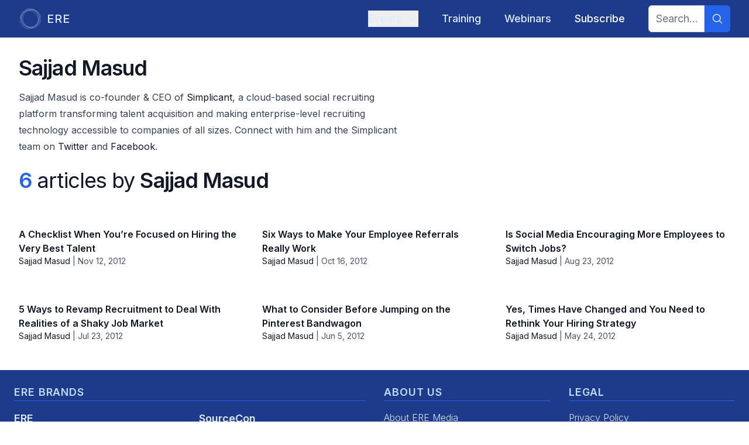

--- FILE ---
content_type: text/html; charset=utf-8
request_url: https://www.google.com/recaptcha/api2/anchor?ar=1&k=6LcwCPorAAAAAJNeL7FTHtnUUP4ep148j2IDFS38&co=aHR0cHM6Ly93d3cuZXJlLm5ldDo0NDM.&hl=en&v=PoyoqOPhxBO7pBk68S4YbpHZ&size=invisible&anchor-ms=20000&execute-ms=30000&cb=afs50jlhigzc
body_size: 48633
content:
<!DOCTYPE HTML><html dir="ltr" lang="en"><head><meta http-equiv="Content-Type" content="text/html; charset=UTF-8">
<meta http-equiv="X-UA-Compatible" content="IE=edge">
<title>reCAPTCHA</title>
<style type="text/css">
/* cyrillic-ext */
@font-face {
  font-family: 'Roboto';
  font-style: normal;
  font-weight: 400;
  font-stretch: 100%;
  src: url(//fonts.gstatic.com/s/roboto/v48/KFO7CnqEu92Fr1ME7kSn66aGLdTylUAMa3GUBHMdazTgWw.woff2) format('woff2');
  unicode-range: U+0460-052F, U+1C80-1C8A, U+20B4, U+2DE0-2DFF, U+A640-A69F, U+FE2E-FE2F;
}
/* cyrillic */
@font-face {
  font-family: 'Roboto';
  font-style: normal;
  font-weight: 400;
  font-stretch: 100%;
  src: url(//fonts.gstatic.com/s/roboto/v48/KFO7CnqEu92Fr1ME7kSn66aGLdTylUAMa3iUBHMdazTgWw.woff2) format('woff2');
  unicode-range: U+0301, U+0400-045F, U+0490-0491, U+04B0-04B1, U+2116;
}
/* greek-ext */
@font-face {
  font-family: 'Roboto';
  font-style: normal;
  font-weight: 400;
  font-stretch: 100%;
  src: url(//fonts.gstatic.com/s/roboto/v48/KFO7CnqEu92Fr1ME7kSn66aGLdTylUAMa3CUBHMdazTgWw.woff2) format('woff2');
  unicode-range: U+1F00-1FFF;
}
/* greek */
@font-face {
  font-family: 'Roboto';
  font-style: normal;
  font-weight: 400;
  font-stretch: 100%;
  src: url(//fonts.gstatic.com/s/roboto/v48/KFO7CnqEu92Fr1ME7kSn66aGLdTylUAMa3-UBHMdazTgWw.woff2) format('woff2');
  unicode-range: U+0370-0377, U+037A-037F, U+0384-038A, U+038C, U+038E-03A1, U+03A3-03FF;
}
/* math */
@font-face {
  font-family: 'Roboto';
  font-style: normal;
  font-weight: 400;
  font-stretch: 100%;
  src: url(//fonts.gstatic.com/s/roboto/v48/KFO7CnqEu92Fr1ME7kSn66aGLdTylUAMawCUBHMdazTgWw.woff2) format('woff2');
  unicode-range: U+0302-0303, U+0305, U+0307-0308, U+0310, U+0312, U+0315, U+031A, U+0326-0327, U+032C, U+032F-0330, U+0332-0333, U+0338, U+033A, U+0346, U+034D, U+0391-03A1, U+03A3-03A9, U+03B1-03C9, U+03D1, U+03D5-03D6, U+03F0-03F1, U+03F4-03F5, U+2016-2017, U+2034-2038, U+203C, U+2040, U+2043, U+2047, U+2050, U+2057, U+205F, U+2070-2071, U+2074-208E, U+2090-209C, U+20D0-20DC, U+20E1, U+20E5-20EF, U+2100-2112, U+2114-2115, U+2117-2121, U+2123-214F, U+2190, U+2192, U+2194-21AE, U+21B0-21E5, U+21F1-21F2, U+21F4-2211, U+2213-2214, U+2216-22FF, U+2308-230B, U+2310, U+2319, U+231C-2321, U+2336-237A, U+237C, U+2395, U+239B-23B7, U+23D0, U+23DC-23E1, U+2474-2475, U+25AF, U+25B3, U+25B7, U+25BD, U+25C1, U+25CA, U+25CC, U+25FB, U+266D-266F, U+27C0-27FF, U+2900-2AFF, U+2B0E-2B11, U+2B30-2B4C, U+2BFE, U+3030, U+FF5B, U+FF5D, U+1D400-1D7FF, U+1EE00-1EEFF;
}
/* symbols */
@font-face {
  font-family: 'Roboto';
  font-style: normal;
  font-weight: 400;
  font-stretch: 100%;
  src: url(//fonts.gstatic.com/s/roboto/v48/KFO7CnqEu92Fr1ME7kSn66aGLdTylUAMaxKUBHMdazTgWw.woff2) format('woff2');
  unicode-range: U+0001-000C, U+000E-001F, U+007F-009F, U+20DD-20E0, U+20E2-20E4, U+2150-218F, U+2190, U+2192, U+2194-2199, U+21AF, U+21E6-21F0, U+21F3, U+2218-2219, U+2299, U+22C4-22C6, U+2300-243F, U+2440-244A, U+2460-24FF, U+25A0-27BF, U+2800-28FF, U+2921-2922, U+2981, U+29BF, U+29EB, U+2B00-2BFF, U+4DC0-4DFF, U+FFF9-FFFB, U+10140-1018E, U+10190-1019C, U+101A0, U+101D0-101FD, U+102E0-102FB, U+10E60-10E7E, U+1D2C0-1D2D3, U+1D2E0-1D37F, U+1F000-1F0FF, U+1F100-1F1AD, U+1F1E6-1F1FF, U+1F30D-1F30F, U+1F315, U+1F31C, U+1F31E, U+1F320-1F32C, U+1F336, U+1F378, U+1F37D, U+1F382, U+1F393-1F39F, U+1F3A7-1F3A8, U+1F3AC-1F3AF, U+1F3C2, U+1F3C4-1F3C6, U+1F3CA-1F3CE, U+1F3D4-1F3E0, U+1F3ED, U+1F3F1-1F3F3, U+1F3F5-1F3F7, U+1F408, U+1F415, U+1F41F, U+1F426, U+1F43F, U+1F441-1F442, U+1F444, U+1F446-1F449, U+1F44C-1F44E, U+1F453, U+1F46A, U+1F47D, U+1F4A3, U+1F4B0, U+1F4B3, U+1F4B9, U+1F4BB, U+1F4BF, U+1F4C8-1F4CB, U+1F4D6, U+1F4DA, U+1F4DF, U+1F4E3-1F4E6, U+1F4EA-1F4ED, U+1F4F7, U+1F4F9-1F4FB, U+1F4FD-1F4FE, U+1F503, U+1F507-1F50B, U+1F50D, U+1F512-1F513, U+1F53E-1F54A, U+1F54F-1F5FA, U+1F610, U+1F650-1F67F, U+1F687, U+1F68D, U+1F691, U+1F694, U+1F698, U+1F6AD, U+1F6B2, U+1F6B9-1F6BA, U+1F6BC, U+1F6C6-1F6CF, U+1F6D3-1F6D7, U+1F6E0-1F6EA, U+1F6F0-1F6F3, U+1F6F7-1F6FC, U+1F700-1F7FF, U+1F800-1F80B, U+1F810-1F847, U+1F850-1F859, U+1F860-1F887, U+1F890-1F8AD, U+1F8B0-1F8BB, U+1F8C0-1F8C1, U+1F900-1F90B, U+1F93B, U+1F946, U+1F984, U+1F996, U+1F9E9, U+1FA00-1FA6F, U+1FA70-1FA7C, U+1FA80-1FA89, U+1FA8F-1FAC6, U+1FACE-1FADC, U+1FADF-1FAE9, U+1FAF0-1FAF8, U+1FB00-1FBFF;
}
/* vietnamese */
@font-face {
  font-family: 'Roboto';
  font-style: normal;
  font-weight: 400;
  font-stretch: 100%;
  src: url(//fonts.gstatic.com/s/roboto/v48/KFO7CnqEu92Fr1ME7kSn66aGLdTylUAMa3OUBHMdazTgWw.woff2) format('woff2');
  unicode-range: U+0102-0103, U+0110-0111, U+0128-0129, U+0168-0169, U+01A0-01A1, U+01AF-01B0, U+0300-0301, U+0303-0304, U+0308-0309, U+0323, U+0329, U+1EA0-1EF9, U+20AB;
}
/* latin-ext */
@font-face {
  font-family: 'Roboto';
  font-style: normal;
  font-weight: 400;
  font-stretch: 100%;
  src: url(//fonts.gstatic.com/s/roboto/v48/KFO7CnqEu92Fr1ME7kSn66aGLdTylUAMa3KUBHMdazTgWw.woff2) format('woff2');
  unicode-range: U+0100-02BA, U+02BD-02C5, U+02C7-02CC, U+02CE-02D7, U+02DD-02FF, U+0304, U+0308, U+0329, U+1D00-1DBF, U+1E00-1E9F, U+1EF2-1EFF, U+2020, U+20A0-20AB, U+20AD-20C0, U+2113, U+2C60-2C7F, U+A720-A7FF;
}
/* latin */
@font-face {
  font-family: 'Roboto';
  font-style: normal;
  font-weight: 400;
  font-stretch: 100%;
  src: url(//fonts.gstatic.com/s/roboto/v48/KFO7CnqEu92Fr1ME7kSn66aGLdTylUAMa3yUBHMdazQ.woff2) format('woff2');
  unicode-range: U+0000-00FF, U+0131, U+0152-0153, U+02BB-02BC, U+02C6, U+02DA, U+02DC, U+0304, U+0308, U+0329, U+2000-206F, U+20AC, U+2122, U+2191, U+2193, U+2212, U+2215, U+FEFF, U+FFFD;
}
/* cyrillic-ext */
@font-face {
  font-family: 'Roboto';
  font-style: normal;
  font-weight: 500;
  font-stretch: 100%;
  src: url(//fonts.gstatic.com/s/roboto/v48/KFO7CnqEu92Fr1ME7kSn66aGLdTylUAMa3GUBHMdazTgWw.woff2) format('woff2');
  unicode-range: U+0460-052F, U+1C80-1C8A, U+20B4, U+2DE0-2DFF, U+A640-A69F, U+FE2E-FE2F;
}
/* cyrillic */
@font-face {
  font-family: 'Roboto';
  font-style: normal;
  font-weight: 500;
  font-stretch: 100%;
  src: url(//fonts.gstatic.com/s/roboto/v48/KFO7CnqEu92Fr1ME7kSn66aGLdTylUAMa3iUBHMdazTgWw.woff2) format('woff2');
  unicode-range: U+0301, U+0400-045F, U+0490-0491, U+04B0-04B1, U+2116;
}
/* greek-ext */
@font-face {
  font-family: 'Roboto';
  font-style: normal;
  font-weight: 500;
  font-stretch: 100%;
  src: url(//fonts.gstatic.com/s/roboto/v48/KFO7CnqEu92Fr1ME7kSn66aGLdTylUAMa3CUBHMdazTgWw.woff2) format('woff2');
  unicode-range: U+1F00-1FFF;
}
/* greek */
@font-face {
  font-family: 'Roboto';
  font-style: normal;
  font-weight: 500;
  font-stretch: 100%;
  src: url(//fonts.gstatic.com/s/roboto/v48/KFO7CnqEu92Fr1ME7kSn66aGLdTylUAMa3-UBHMdazTgWw.woff2) format('woff2');
  unicode-range: U+0370-0377, U+037A-037F, U+0384-038A, U+038C, U+038E-03A1, U+03A3-03FF;
}
/* math */
@font-face {
  font-family: 'Roboto';
  font-style: normal;
  font-weight: 500;
  font-stretch: 100%;
  src: url(//fonts.gstatic.com/s/roboto/v48/KFO7CnqEu92Fr1ME7kSn66aGLdTylUAMawCUBHMdazTgWw.woff2) format('woff2');
  unicode-range: U+0302-0303, U+0305, U+0307-0308, U+0310, U+0312, U+0315, U+031A, U+0326-0327, U+032C, U+032F-0330, U+0332-0333, U+0338, U+033A, U+0346, U+034D, U+0391-03A1, U+03A3-03A9, U+03B1-03C9, U+03D1, U+03D5-03D6, U+03F0-03F1, U+03F4-03F5, U+2016-2017, U+2034-2038, U+203C, U+2040, U+2043, U+2047, U+2050, U+2057, U+205F, U+2070-2071, U+2074-208E, U+2090-209C, U+20D0-20DC, U+20E1, U+20E5-20EF, U+2100-2112, U+2114-2115, U+2117-2121, U+2123-214F, U+2190, U+2192, U+2194-21AE, U+21B0-21E5, U+21F1-21F2, U+21F4-2211, U+2213-2214, U+2216-22FF, U+2308-230B, U+2310, U+2319, U+231C-2321, U+2336-237A, U+237C, U+2395, U+239B-23B7, U+23D0, U+23DC-23E1, U+2474-2475, U+25AF, U+25B3, U+25B7, U+25BD, U+25C1, U+25CA, U+25CC, U+25FB, U+266D-266F, U+27C0-27FF, U+2900-2AFF, U+2B0E-2B11, U+2B30-2B4C, U+2BFE, U+3030, U+FF5B, U+FF5D, U+1D400-1D7FF, U+1EE00-1EEFF;
}
/* symbols */
@font-face {
  font-family: 'Roboto';
  font-style: normal;
  font-weight: 500;
  font-stretch: 100%;
  src: url(//fonts.gstatic.com/s/roboto/v48/KFO7CnqEu92Fr1ME7kSn66aGLdTylUAMaxKUBHMdazTgWw.woff2) format('woff2');
  unicode-range: U+0001-000C, U+000E-001F, U+007F-009F, U+20DD-20E0, U+20E2-20E4, U+2150-218F, U+2190, U+2192, U+2194-2199, U+21AF, U+21E6-21F0, U+21F3, U+2218-2219, U+2299, U+22C4-22C6, U+2300-243F, U+2440-244A, U+2460-24FF, U+25A0-27BF, U+2800-28FF, U+2921-2922, U+2981, U+29BF, U+29EB, U+2B00-2BFF, U+4DC0-4DFF, U+FFF9-FFFB, U+10140-1018E, U+10190-1019C, U+101A0, U+101D0-101FD, U+102E0-102FB, U+10E60-10E7E, U+1D2C0-1D2D3, U+1D2E0-1D37F, U+1F000-1F0FF, U+1F100-1F1AD, U+1F1E6-1F1FF, U+1F30D-1F30F, U+1F315, U+1F31C, U+1F31E, U+1F320-1F32C, U+1F336, U+1F378, U+1F37D, U+1F382, U+1F393-1F39F, U+1F3A7-1F3A8, U+1F3AC-1F3AF, U+1F3C2, U+1F3C4-1F3C6, U+1F3CA-1F3CE, U+1F3D4-1F3E0, U+1F3ED, U+1F3F1-1F3F3, U+1F3F5-1F3F7, U+1F408, U+1F415, U+1F41F, U+1F426, U+1F43F, U+1F441-1F442, U+1F444, U+1F446-1F449, U+1F44C-1F44E, U+1F453, U+1F46A, U+1F47D, U+1F4A3, U+1F4B0, U+1F4B3, U+1F4B9, U+1F4BB, U+1F4BF, U+1F4C8-1F4CB, U+1F4D6, U+1F4DA, U+1F4DF, U+1F4E3-1F4E6, U+1F4EA-1F4ED, U+1F4F7, U+1F4F9-1F4FB, U+1F4FD-1F4FE, U+1F503, U+1F507-1F50B, U+1F50D, U+1F512-1F513, U+1F53E-1F54A, U+1F54F-1F5FA, U+1F610, U+1F650-1F67F, U+1F687, U+1F68D, U+1F691, U+1F694, U+1F698, U+1F6AD, U+1F6B2, U+1F6B9-1F6BA, U+1F6BC, U+1F6C6-1F6CF, U+1F6D3-1F6D7, U+1F6E0-1F6EA, U+1F6F0-1F6F3, U+1F6F7-1F6FC, U+1F700-1F7FF, U+1F800-1F80B, U+1F810-1F847, U+1F850-1F859, U+1F860-1F887, U+1F890-1F8AD, U+1F8B0-1F8BB, U+1F8C0-1F8C1, U+1F900-1F90B, U+1F93B, U+1F946, U+1F984, U+1F996, U+1F9E9, U+1FA00-1FA6F, U+1FA70-1FA7C, U+1FA80-1FA89, U+1FA8F-1FAC6, U+1FACE-1FADC, U+1FADF-1FAE9, U+1FAF0-1FAF8, U+1FB00-1FBFF;
}
/* vietnamese */
@font-face {
  font-family: 'Roboto';
  font-style: normal;
  font-weight: 500;
  font-stretch: 100%;
  src: url(//fonts.gstatic.com/s/roboto/v48/KFO7CnqEu92Fr1ME7kSn66aGLdTylUAMa3OUBHMdazTgWw.woff2) format('woff2');
  unicode-range: U+0102-0103, U+0110-0111, U+0128-0129, U+0168-0169, U+01A0-01A1, U+01AF-01B0, U+0300-0301, U+0303-0304, U+0308-0309, U+0323, U+0329, U+1EA0-1EF9, U+20AB;
}
/* latin-ext */
@font-face {
  font-family: 'Roboto';
  font-style: normal;
  font-weight: 500;
  font-stretch: 100%;
  src: url(//fonts.gstatic.com/s/roboto/v48/KFO7CnqEu92Fr1ME7kSn66aGLdTylUAMa3KUBHMdazTgWw.woff2) format('woff2');
  unicode-range: U+0100-02BA, U+02BD-02C5, U+02C7-02CC, U+02CE-02D7, U+02DD-02FF, U+0304, U+0308, U+0329, U+1D00-1DBF, U+1E00-1E9F, U+1EF2-1EFF, U+2020, U+20A0-20AB, U+20AD-20C0, U+2113, U+2C60-2C7F, U+A720-A7FF;
}
/* latin */
@font-face {
  font-family: 'Roboto';
  font-style: normal;
  font-weight: 500;
  font-stretch: 100%;
  src: url(//fonts.gstatic.com/s/roboto/v48/KFO7CnqEu92Fr1ME7kSn66aGLdTylUAMa3yUBHMdazQ.woff2) format('woff2');
  unicode-range: U+0000-00FF, U+0131, U+0152-0153, U+02BB-02BC, U+02C6, U+02DA, U+02DC, U+0304, U+0308, U+0329, U+2000-206F, U+20AC, U+2122, U+2191, U+2193, U+2212, U+2215, U+FEFF, U+FFFD;
}
/* cyrillic-ext */
@font-face {
  font-family: 'Roboto';
  font-style: normal;
  font-weight: 900;
  font-stretch: 100%;
  src: url(//fonts.gstatic.com/s/roboto/v48/KFO7CnqEu92Fr1ME7kSn66aGLdTylUAMa3GUBHMdazTgWw.woff2) format('woff2');
  unicode-range: U+0460-052F, U+1C80-1C8A, U+20B4, U+2DE0-2DFF, U+A640-A69F, U+FE2E-FE2F;
}
/* cyrillic */
@font-face {
  font-family: 'Roboto';
  font-style: normal;
  font-weight: 900;
  font-stretch: 100%;
  src: url(//fonts.gstatic.com/s/roboto/v48/KFO7CnqEu92Fr1ME7kSn66aGLdTylUAMa3iUBHMdazTgWw.woff2) format('woff2');
  unicode-range: U+0301, U+0400-045F, U+0490-0491, U+04B0-04B1, U+2116;
}
/* greek-ext */
@font-face {
  font-family: 'Roboto';
  font-style: normal;
  font-weight: 900;
  font-stretch: 100%;
  src: url(//fonts.gstatic.com/s/roboto/v48/KFO7CnqEu92Fr1ME7kSn66aGLdTylUAMa3CUBHMdazTgWw.woff2) format('woff2');
  unicode-range: U+1F00-1FFF;
}
/* greek */
@font-face {
  font-family: 'Roboto';
  font-style: normal;
  font-weight: 900;
  font-stretch: 100%;
  src: url(//fonts.gstatic.com/s/roboto/v48/KFO7CnqEu92Fr1ME7kSn66aGLdTylUAMa3-UBHMdazTgWw.woff2) format('woff2');
  unicode-range: U+0370-0377, U+037A-037F, U+0384-038A, U+038C, U+038E-03A1, U+03A3-03FF;
}
/* math */
@font-face {
  font-family: 'Roboto';
  font-style: normal;
  font-weight: 900;
  font-stretch: 100%;
  src: url(//fonts.gstatic.com/s/roboto/v48/KFO7CnqEu92Fr1ME7kSn66aGLdTylUAMawCUBHMdazTgWw.woff2) format('woff2');
  unicode-range: U+0302-0303, U+0305, U+0307-0308, U+0310, U+0312, U+0315, U+031A, U+0326-0327, U+032C, U+032F-0330, U+0332-0333, U+0338, U+033A, U+0346, U+034D, U+0391-03A1, U+03A3-03A9, U+03B1-03C9, U+03D1, U+03D5-03D6, U+03F0-03F1, U+03F4-03F5, U+2016-2017, U+2034-2038, U+203C, U+2040, U+2043, U+2047, U+2050, U+2057, U+205F, U+2070-2071, U+2074-208E, U+2090-209C, U+20D0-20DC, U+20E1, U+20E5-20EF, U+2100-2112, U+2114-2115, U+2117-2121, U+2123-214F, U+2190, U+2192, U+2194-21AE, U+21B0-21E5, U+21F1-21F2, U+21F4-2211, U+2213-2214, U+2216-22FF, U+2308-230B, U+2310, U+2319, U+231C-2321, U+2336-237A, U+237C, U+2395, U+239B-23B7, U+23D0, U+23DC-23E1, U+2474-2475, U+25AF, U+25B3, U+25B7, U+25BD, U+25C1, U+25CA, U+25CC, U+25FB, U+266D-266F, U+27C0-27FF, U+2900-2AFF, U+2B0E-2B11, U+2B30-2B4C, U+2BFE, U+3030, U+FF5B, U+FF5D, U+1D400-1D7FF, U+1EE00-1EEFF;
}
/* symbols */
@font-face {
  font-family: 'Roboto';
  font-style: normal;
  font-weight: 900;
  font-stretch: 100%;
  src: url(//fonts.gstatic.com/s/roboto/v48/KFO7CnqEu92Fr1ME7kSn66aGLdTylUAMaxKUBHMdazTgWw.woff2) format('woff2');
  unicode-range: U+0001-000C, U+000E-001F, U+007F-009F, U+20DD-20E0, U+20E2-20E4, U+2150-218F, U+2190, U+2192, U+2194-2199, U+21AF, U+21E6-21F0, U+21F3, U+2218-2219, U+2299, U+22C4-22C6, U+2300-243F, U+2440-244A, U+2460-24FF, U+25A0-27BF, U+2800-28FF, U+2921-2922, U+2981, U+29BF, U+29EB, U+2B00-2BFF, U+4DC0-4DFF, U+FFF9-FFFB, U+10140-1018E, U+10190-1019C, U+101A0, U+101D0-101FD, U+102E0-102FB, U+10E60-10E7E, U+1D2C0-1D2D3, U+1D2E0-1D37F, U+1F000-1F0FF, U+1F100-1F1AD, U+1F1E6-1F1FF, U+1F30D-1F30F, U+1F315, U+1F31C, U+1F31E, U+1F320-1F32C, U+1F336, U+1F378, U+1F37D, U+1F382, U+1F393-1F39F, U+1F3A7-1F3A8, U+1F3AC-1F3AF, U+1F3C2, U+1F3C4-1F3C6, U+1F3CA-1F3CE, U+1F3D4-1F3E0, U+1F3ED, U+1F3F1-1F3F3, U+1F3F5-1F3F7, U+1F408, U+1F415, U+1F41F, U+1F426, U+1F43F, U+1F441-1F442, U+1F444, U+1F446-1F449, U+1F44C-1F44E, U+1F453, U+1F46A, U+1F47D, U+1F4A3, U+1F4B0, U+1F4B3, U+1F4B9, U+1F4BB, U+1F4BF, U+1F4C8-1F4CB, U+1F4D6, U+1F4DA, U+1F4DF, U+1F4E3-1F4E6, U+1F4EA-1F4ED, U+1F4F7, U+1F4F9-1F4FB, U+1F4FD-1F4FE, U+1F503, U+1F507-1F50B, U+1F50D, U+1F512-1F513, U+1F53E-1F54A, U+1F54F-1F5FA, U+1F610, U+1F650-1F67F, U+1F687, U+1F68D, U+1F691, U+1F694, U+1F698, U+1F6AD, U+1F6B2, U+1F6B9-1F6BA, U+1F6BC, U+1F6C6-1F6CF, U+1F6D3-1F6D7, U+1F6E0-1F6EA, U+1F6F0-1F6F3, U+1F6F7-1F6FC, U+1F700-1F7FF, U+1F800-1F80B, U+1F810-1F847, U+1F850-1F859, U+1F860-1F887, U+1F890-1F8AD, U+1F8B0-1F8BB, U+1F8C0-1F8C1, U+1F900-1F90B, U+1F93B, U+1F946, U+1F984, U+1F996, U+1F9E9, U+1FA00-1FA6F, U+1FA70-1FA7C, U+1FA80-1FA89, U+1FA8F-1FAC6, U+1FACE-1FADC, U+1FADF-1FAE9, U+1FAF0-1FAF8, U+1FB00-1FBFF;
}
/* vietnamese */
@font-face {
  font-family: 'Roboto';
  font-style: normal;
  font-weight: 900;
  font-stretch: 100%;
  src: url(//fonts.gstatic.com/s/roboto/v48/KFO7CnqEu92Fr1ME7kSn66aGLdTylUAMa3OUBHMdazTgWw.woff2) format('woff2');
  unicode-range: U+0102-0103, U+0110-0111, U+0128-0129, U+0168-0169, U+01A0-01A1, U+01AF-01B0, U+0300-0301, U+0303-0304, U+0308-0309, U+0323, U+0329, U+1EA0-1EF9, U+20AB;
}
/* latin-ext */
@font-face {
  font-family: 'Roboto';
  font-style: normal;
  font-weight: 900;
  font-stretch: 100%;
  src: url(//fonts.gstatic.com/s/roboto/v48/KFO7CnqEu92Fr1ME7kSn66aGLdTylUAMa3KUBHMdazTgWw.woff2) format('woff2');
  unicode-range: U+0100-02BA, U+02BD-02C5, U+02C7-02CC, U+02CE-02D7, U+02DD-02FF, U+0304, U+0308, U+0329, U+1D00-1DBF, U+1E00-1E9F, U+1EF2-1EFF, U+2020, U+20A0-20AB, U+20AD-20C0, U+2113, U+2C60-2C7F, U+A720-A7FF;
}
/* latin */
@font-face {
  font-family: 'Roboto';
  font-style: normal;
  font-weight: 900;
  font-stretch: 100%;
  src: url(//fonts.gstatic.com/s/roboto/v48/KFO7CnqEu92Fr1ME7kSn66aGLdTylUAMa3yUBHMdazQ.woff2) format('woff2');
  unicode-range: U+0000-00FF, U+0131, U+0152-0153, U+02BB-02BC, U+02C6, U+02DA, U+02DC, U+0304, U+0308, U+0329, U+2000-206F, U+20AC, U+2122, U+2191, U+2193, U+2212, U+2215, U+FEFF, U+FFFD;
}

</style>
<link rel="stylesheet" type="text/css" href="https://www.gstatic.com/recaptcha/releases/PoyoqOPhxBO7pBk68S4YbpHZ/styles__ltr.css">
<script nonce="K7_u5oo5UzsQRkg13JFdTw" type="text/javascript">window['__recaptcha_api'] = 'https://www.google.com/recaptcha/api2/';</script>
<script type="text/javascript" src="https://www.gstatic.com/recaptcha/releases/PoyoqOPhxBO7pBk68S4YbpHZ/recaptcha__en.js" nonce="K7_u5oo5UzsQRkg13JFdTw">
      
    </script></head>
<body><div id="rc-anchor-alert" class="rc-anchor-alert"></div>
<input type="hidden" id="recaptcha-token" value="[base64]">
<script type="text/javascript" nonce="K7_u5oo5UzsQRkg13JFdTw">
      recaptcha.anchor.Main.init("[\x22ainput\x22,[\x22bgdata\x22,\x22\x22,\[base64]/[base64]/bmV3IFpbdF0obVswXSk6Sz09Mj9uZXcgWlt0XShtWzBdLG1bMV0pOks9PTM/bmV3IFpbdF0obVswXSxtWzFdLG1bMl0pOks9PTQ/[base64]/[base64]/[base64]/[base64]/[base64]/[base64]/[base64]/[base64]/[base64]/[base64]/[base64]/[base64]/[base64]/[base64]\\u003d\\u003d\x22,\[base64]\\u003d\x22,\x22w47CgipHEsK9aMOPAGLDssKsRlRkwogjbsOpD2HDqmV6woQXwrQ5wqlyWgzCiDbCk3/Djg7DhGXDosONEylWdiUywpTDsHg6w5rCjsOHw7AtwqnDusOvRkQdw6JlwpFPcMKvHmTChH3DjsKhampMAULDvMKDYCzCgGUDw48aw6QFKCkhIGrCmMKNYHfCu8KRV8K7YMOrwrZdf8K6T1Y9w5/DsX7DtRIew7EtWxhGw4x9wpjDrGnDrS82KUtrw7XDgsKdw7Evwr0oL8Kqwo0hwozCncOnw5/[base64]/FFPDgl/Dk8KawrfDjRYDw4HCocKXw78QS8Khwq/DvwLDnF7DoQ4gwqTDuX3Dg38zA8O7HsKSwoXDpS3DpwLDncKPwpoPwptfP8Oow4IWw4ozesKawq4OEMO2dl59E8OCO8O7WQ9rw4UZwrLCmcOywrRVwqTCujvDpxBSYRrCmyHDkMKLw6tiwovDqALCtj02wrfCpcKNw6LCnRIdwrfDnmbCncKBaMK2w7nDv8KLwr/[base64]/NUcowrfCjF92OXrDnxjDlsK1HMOmbUbCm2pVDsK3wr3ClwsOw7vCmxXCrsOibMK9LHArY8KWwrodw4YFZMOMXcO2MwrDm8KHRFEpwoDCl0F4LMOWw7rCr8ONw4DDicK6w6pbw7k4wqBfw5hAw5LCumVUwrJ7DTzCr8OQecO2wolLw6/[base64]/Ck1QDw4HCiMK3w4fCpMKyYcO2F8OAw4thwohfRWjDmBpLGXotwqPDkS5Ew4HDucK9w4YABx9nwrvCn8KGZk3CqMKlAcKcAh3DtE1HOmrDtcODXXdIVMKtHkbDhcKQAMKTUBzDtEY6w7fDg8OaGcOFwprDpiDCisKGcBTCkFdRw5J/[base64]/Cs2oCeR8DwqLDmcOKw7JAwoIJw4nDqcK3AnXDhMKGwphjwrslNMOUbSrCnMO+wr7CpsO3wqDDokQuw6TDmT0Qwp4NeDbCsMOqISIbBRM0GcKbaMOsPjdOJcKUwqLCp1FxwrcWM0jDjjVhw6DCtmDDlMKFLihaw7bCgCRNwrrCuw5zYmLDtRfCggXDq8OkwqjDlsOdYn/DkhjDu8OGGS1gw5TChS9qwrUhUcKrMcOqGgl7woNIe8KaDDQwwo8nwp/DocKuHcOqUy/Cv07CtXLDqXbDucOjw6nDh8O5wrh/FMKdJ3VVPUgXBFnCkV7Cpw7Cl1rCin0EB8KbP8KgwqrCmTPDpHLDlcK7eR/DrsKNCMOLwo7DlMKgCcK7F8Kmw5AQHkkwwpTDsXrCtsKLw7HCnyjCs3/Dsyxaw43DscOtwoI5WsKUw4/CnWTDmMKTFifDrsONwpAUQW0AF8OzNU1iwoF3bcO/woDCqcK7L8KLw4/[base64]/LsKgLDkiOcK/[base64]/DqMKgbwLDocOrwrfDsAA3w65Mwq9KccKUw5MgwpHCjSRubQlPwrPDnG7DuFZWwp8WworDhMKxK8O4wokjw7hMc8OPw6xBwoUxw6bDo0vClcKSw759DSpNw4ltOS3Di2TDhndnKA9Nw4pREUB/wow1AsOqfsKRwovCpG3Ct8KwwovDgcKawpBTXAbCjE5IwpMgNsKFw5nCki5EI0jCnMK5McOICghrw6rDo0vCvmdgw7xaw4DCusKEUhVdeg15YMKEAsK2Z8K3w7vCqcO7wpEzwr8Jf2DCoMOgeS4QwqHCtcKtFzo4GsKHAGrDvSoIwrQfAsO0w542wpVVFlFpUDg/w6EJNcOMw4DDqDg0YTnCgcKiSUrCosOywolOJDYxHU/Ck3PCqcKKw7PDpMKLDsOuwpgIw6DCpsKaIMOQVcOrLUUqw5t1MMOLwpo1w5jCrE3CvcOcZ8OPwqvChTjCoGHCrsKYZXpPw6NCcyPChHDDsjbCnMKeMARsw4zDomzCv8O/w5PDnMKzLRZSUMOhwrXDnCrDo8KgckJQw5ZfwpvCn3vCrQ15M8K6w7/CisObY07DvcK9Hy7CsMOwZR7CisO/ZnzCmVwUPMOpTMOLw5vCrsKYwp/CuH3DisKaw4d/RMO8woN0worCvEPCnRfDhMKpIwDCmD7CqsKpdG/Dn8O+w7bDukpEPcOTZQ/DkMK/dsOSZsOuwo8dwpovwprCksK7wo/CtMKUwoEpwqXCmcOvw6/Cs2nDowZNAiN/[base64]/[base64]/CsmbCjC3Dq8OMaijCg8OQUljCn8KKCUfDh8OMRn9VZ1xAwrPDszFGwpF2w61twoUbwqVAMjDCjmEUTsOuw6fCtMOJRcK0VyDDkWYzw6UCwpTCqMOqQ19Zw4zDrMKZE0bDo8KBw4zCkk7Dl8OWwpcia8OJw419dnnDlsKUwpjDlQ/[base64]/DmcKNRCAGwogTw53DpcK9QsK9diDCjmhJw48OcSzDq1ZAaMO6wpjCk0zDkF0jUsODfBdTwrDDjGYgw54YUMO2wojCucO2AsO/[base64]/MMOLCBTCg8O8XsKufcKtAXjCrQbCg8K0aXEEaQEqwqoeS3A0w7LDj1DCiRHClFTCuUEyScKfNyx4w5tMwo/CvsOtw5DDmMOsQhpzwq3Dmyh4w7kwagNFSADCjzHClF7CjcKJwqQSw6fDisKCw4VBBUs/VMOgw4LCgSbDq0TDo8OUJMKdwojCi2LDp8KlDMKhw7k8QDIlTcOFw4R0BRPDtcKmKsKiw4HCukRsX2TChDwlwrhIw6vCsBHDmGFEwoLDjcKTw6AhwpzCh1EIIsO3VUM8wrdjFcKkRnjDg8KuZlTCpmcuw4pXAsO/ecK3w6t6K8KGcnbCmk1pwqtUwrt0b3t8DcKDMsKuwo9TJ8KmS8OdTmMHwpLDjBLDtcKZwrpeDEYfMyg6w7rDtsOcwpnCn8OwXG/Dl1dDS8KFw5I3dsOtw6/ChTc+w4nClcKMG39SwqUFd8OoA8KzwqN/E2LDt1hCS8OoJCvCgsO/PMKwHUPDtGjCq8OleQlUw7xnwoTDliLCgijDkDTCl8KPw5PDtMKGLcKAw6tqEMKqw6kwwrZxbsOWEDTCtQYKwqjDm8K1w4/Dn2TCu1bCvAttbcOzIsKGFgjDk8Ohw4lqwqYAcjHCtg7CusKmwrrCiMKuwrrDisKxwpvCrVDCkxguJS/CvgZOw7fDl8KqF38AT1Btw4XCnsO/w7ELfsO3RcOTLG4swo/[base64]/DgMKEw4lPw4Ujw5PDngZOSsK3w5XCosKWw4DDvwjCm8OrFVIpwp0RN8Kfw6UOLgjCl1XCvQsmwoHDnn/DnmTCjMKdYMORwr5ZwrfCu1bCsD3DmMKtOH7DgMOIAMKowprDoS5INnfDvcKKSX/[base64]/Dn8KewqvDhcKzwoogw5gjwrnDn8OWw5nDgMKFHsKbXhXDucKiJMK0fEXDl8K+M0LCvsOeXjvCgsOzc8K5U8OOwoohw40swr87wrvDsmrCkcOXbMOvw6rDtg7Cn1kcMFbCr0c/KkDDghfDjUPDlCPCgcK/w6lSwoXDlcOGwrcEw54JZCwzwoYjPsOnSsOLZMKmw5RbwrYVw67CikzDssKmTsKIw4jCl8Olwrl6SmbCni/[base64]/ClsK8GcKEfRDDkhPCsirCkMKjw6jCqBDDpsOEwqbCrcOgNcO4M8OzE2LCqmFjN8K5w4zDgMKVwrrDg8OBw5Epwrhtw7zDicKkSsK6woDCmVLChsKVeE/Dt8OmwqADFCvCjsKDKsORL8KYw53CocKNRxnDuQ3DpcOewo80wp9Yw5R4TkIkITt1wprCnEPDiC5MdR9Dw6QsTw4MOcOBPmcTw4oJDAYow7AhUcKfQ8OZI2TDvjzDksK3wrzCqkHCgcO0FSwEJVfCkMK/wqnDjMKlZsOJIMOLw6HCqkvDrMKVAknCrcO8L8O3w6DDssOCXx7CuBXDvl/DgMOXQsKlUsKPBsOxw403SMOMwp/DmMOifi7CkjJ+wrLCklApwqFaw5DCvcKow603c8ONwqbDm1DDkk/DgMKQDmBiQcObw7fDmcK+L0tnw43Ck8KTwrV6H8OIw6rDsXhvw6nDhSMCwqvDmhoww65nFcKIwpJgw6FGVMO9S0fCuDdhWcKcw5XCh8KRw57CrMOHw5M8ZC/CisO/wo3CvQQXY8Omw4ZvUcOlw4tFCsO3w5zDgQZMw6FuwpbCsQFabcOiwq7DqcKpC8Kbw4fDt8KIW8OcwqvCtCp4cmk6cCbDu8O7w7BWC8O7DkNfw6/Ds3/DuivDv1MldcKBw78xdcKewqE5w6XDg8OJF0/CvMO/R37CkFfCvcO5VcOew5LCg3Y9wqjCp8KowojDl8K4wqPDmm48AMKgJVVwwqzCrcK5wqjDtsOwwq/[base64]/KcKQwojDgcO8w6AeN8K6GcOhw6bClMOwGxLCq8OUwrszwqB3w5/Cq8OIVE3Cj8KFKMO4w5PCusKNwo8iwocXXAXDncOHe2/CoDnCjFI5RhtzccOow47CpAtnFUjDh8KAPMOMMsOhTT08YXI0AiHCsG7DlcKSw7HCmsKdwpc4w7jDhTHDugXCozXCqcOOw6HCsMOBwqM8wrkxOCd/Yk0Vw7TCl1jDmwLClDzCmMKrFiR+dkxow4EvwodJasKuw7NSQXjCh8Kbw5nCjMKNMsODLcKvwrLCt8KAwqHCkG3Cj8Orwo3CiMKwPjVrwrrClMOewq3DtjZhwrPDv8K1w5/CggEEw7s6CMK3SCDCjMKqw555aMOmJ0HDj3B+F3R9f8OOw7R9NQHDp1nCkwBIGVBqZx/DqsOXwoDCk1/Cix8sTx1dwp04UlAzwq/CgcKpwo9bwrJdw7XDjcKcwoEiw4MAworDnhbCkwDChsOfw7bDtzTCiWjDvMObwp8hwq9+wpFTFMOzwoDCsRYEQsOww7ZBLsOSHsOEMcKhSF4sbMKLAsKeb3kVYE9lw7pmw4TDin0ZasKiBEMrwplxOgXDuxnDscKrwrkiwqTDrMKjwoLDuGXDkEUhw4IIYMO2w5pSw5/Ch8OHH8OQw5PChRA8w4cKDMKEw54aRXVOw6TDhsKGX8OLw7giHSTCp8O0NcKzw5LCscK4wqljMsKUwp3CnMO9KMKxcgLCucOCwo/CkmHCjwjCiMO9wobCsMOwBMOpwq3CusKMQnfDrTrCojfDqcKpwppAwrnCjHd5wpYMwq1eFsOfwqHCriPCpMKpA8KhaSQHNsONAwfCqsKTNh1IdMKsPsKIwpBNwqvCkUlHEMO8w7Q/[base64]/Dl8OPwr93MMKabGNiIQFjw4vDpFHCo8O5VsOEwpkIw5FSw4JqdibCrWl3KGh9c3/CjDTDoMOyw7AnwojCrsOiR8Kuw7Iaw5PDiXPDjx/CigZ9QFdmWcKjFVZYw7fClAlVb8OTw4NCHGTCt0wUw5BMw6pycAjDhhcXw7bDtMKzwqdxK8Ktw4AnUTvCiwBOJw96wqTDscKaRlxvw6HDqsKqw4bCvcOgJMKjw53Ds8Oyw5ZFw4DCk8O/w4cXw5HDqMOKw63DugxMw6DCswvDgsK4M17DrQHDhQ/CvhpGCsKqEFXDqAltw4Fuwp1LworDtDkAwoJGwqDDucKMw51mwrXDqsKuIDxXPcKkVcOJBcKSwrnCuFrCnwbCpCdXwpXDtVHCiF0/[base64]/[base64]/DpDMdfsOlw6B2K8OmQFB/w73DgiBYF8KGS8Oew6TChMOqD8Otwo7DqnPDv8ONEFlbLkwzCV7DswzCtMK3WsKtWcOuSmPDmVoEVA0DNMOTw54cw5LDjlUqFko6E8OFwqRreUt4SRROw595wpgNE2tAVsKow50Pwrw8R2NPC0xVHRrCqsO2PncOw7XCiMKMKcKKAFfDqT/[base64]/[base64]/[base64]/DhkhLw7p3UxLDsMK1OMORw6HDnhNoSgtoZcK7JcKHPCDDrsOZBcKDwpdyc8Oaw41JdMKjw50UHmfCvsO+w4nCtcK8w597XFgXwqHDgg0/W1HDpCgewp8ow6LDgFBSwpUCJz1Uw4UywrjDscKew7vDkCVJwpEiJ8KFw7sjOsK/wr7CpsK3OcKjw6UPUHI8w5XDksKxXSvDh8KKw6BYw7TDnFw0wrRFcMO+wqvCu8KlesKlFC3DgVpKeWvCpsO/Il/DgXTDncKlwpzDp8O3w5kSSTrCqmzCvlk7wqppUMKLJ8KWHATDl8KFwpoiwoZob0XCgWDCj8KHGzhGHzonCk/CtMKMwpV3w6rDv8OOwrEMVXodH3ZPIsOoDsOMw5h0dsKSw5cRwqhQw4fCnQrDoUjCi8KuWD4lw4fCqgwIw57Dm8K/w5Q7w4dkPMOywokSDsKiw4Ibw7nDg8OIAsK+w5fDmsOUasK6CMK5d8OSN23CmgTDhWsLw4XCkAt0NmDCm8KRJMONw6FFwrxDfcOPwpjCqsKgRVzDujJRw4vCri/DkHtzwppkw7TDiAwoYVkdw7nDuBh/wpDDicO5w5dXwp1Gw4jCgcKuRhITNBfDm11adcOzBsOeNQjCncO/X3Z7w5zDmcKNw5rCtmHDhcKrZHI2wqdywrPCo0TDssOTw4HCjsK5wqLDhsKTwp1qTcK2GXwlwrcnUGdnw7VnwrvDucKVw712NMK2bMOVW8KzO3LCpmTDuSYlw7XClsOsQQklfknDgjdje0DCicKOG2jDsS/DmFDCp2gtw51kWh3CvsOFY8KBw7/CmsKlwobCjWIHBMKuQzPDgcKNw7vCjQ3CmhnCrsOeaMODY8Kvw5F3woXCrDhOGnh5w5x5wrA1O3NcbgVxw6ZOwrxww5vDowUDFS7DmsKLwqFMwotDw4zCv8OtwrvDhMOMFMOIMjopw6Nkwrljw7dTw4NcwoPDqTjCpV/Co8Ocw7B+AE1+w7vCjsK9fsOjWH4hwpIbPwYqVsOAeDokRMOLJsOlw47Dl8KrcWLClsO7TAxYD11Xw7PCiQbDpHLDmHEDQcKVXhjCs0FWQ8KnHsOlHMOpw4TDncKeKDEKw6TCicORw6YCWU1+UnTCkj9mw77CmcKPdlTCs1Z4PS/DvVTDoMKDNANnFV3DqV9Uw5wGwoTDgMOpw5PDpj7DgcKhEcK9w5jCiBstwp/CsHPCo3A3UHHDkVNhwqE2BMOzwqcAw5p6w7IBw6s9w7xqFsK+w7w4w7/DlRwNOgbClMKgRcOUP8Ojw6Qef8OfZS3Ch3kcwqrCthvDmEMnwos2w6ZPLEUsJS7DqRjDo8OcNcOuXTnDpcK4w61DBiNww5/[base64]/Cpkk+w4Q8CsKywpLDtMKqw5TCpzA1NcKwZsKywrwyJwvCmMOlwoMQFcKxb8OpKG7CkMKrw7FuM05IWizCiDzDhsK5BwXDpnYyw5DChhrDmwjDlcKZHU3Duk7CjMOdbQ8fw74hw6UWTsOzTmEOw7/ClXHCssK+F2jDg0/CnjcFwpXDkxrDlMOmwpnCumVJYMOnCsKMw5NrYsKKw5EkDsKfwr3CsixFTh5gHU/[base64]/DgnHCjHIBcsOsShnDoR1sw7LDokIkwqxIw5Q+LW/Cg8OyAsKxeMKtb8O/ScKnbcOeXgEWBMKaVsOjFFYTw4bCvlXDlVLCqBXDlkjDoTo7wqQUIsKPE1U1w4LDkwpeInzCgGFiwqbDuGPDr8Klw4DCoBsVwpTCnV0OwqnCo8K3wpvCtsKpNzbCv8KPKSArwqs3wqNtw7nDil7CmDjDgXNsasK6w5orecKQwo4MVl7CgsOubh90BMKCw4vDqi/CnwUoAFpbw4vCisOWTcKEw6xGwpJUwroCw6YycMKkwrPDrsOvcHzDt8ObwpjDh8K7CH3DqsKTw7DCkWbDt0jCvcOQfBwdZsKZwpVHw4jDj0LDnMOFPsKRUB/[base64]/Dhg9pwpHClsOyHMKuYjdhX3vClcKjfsOyb8KGK1XCscKLDsKZXTbDqhvDqcK8LcOhw7ZdwrXCucOrw5zDokscEF3Dk1NqwoPCksKFMsKJw5XDlkvCo8KAw67CkMKUL1/DksKUGGdgwooNF1TChcOlw5vDncOLG1Vfw4gFw5vCnkRqw4VqKh7Cizo7wp/DoVDDgDHDtMKtXBHDrcOHwqrDssKDw6wkYz4Hw6UJD8KtXsOSJx3Cn8KhwpjCgMOcEsOywo05P8OMwrvCn8KUw4IzVsORYcOEWDnCoMKUwowowpIAwp3Do0DDicKew6HCqVDCosKUwoHDvMKGHcOxUlJhw7HChSM1ccKUwqHDgsKHw67CpMK2V8Kqw7/CgsKyE8K5wovDrsK8w6LDrl4LGWcpw4fDrVnClCclw6QZaDB/wrJYc8OBwpdyw5LDlMKyeMKtH1JuXVHCncORBwdTecKqwoYUeMOIw7nDiykId8KlZMOgw7DDtkXDh8OJw5ZJP8Opw6bDuAJDwoTCmcOowpkIXBZSRcKDajTCtw9+wokow7TCgiXChBvCvsK5w4sBwpDDt2nCisKLw6PCswjDvsK/Q8Oew44NUVLCrsO1TDt1wrJmw4/[base64]/[base64]/DnQbDkMKUwonDicKpwrBGfig6EhF1blHDmCPDq8O5w73DlsKXQcKww5NjOSDDjX0sVQXCm1BNUMOjMMKvET3CnGHCqivCl2vDpQrCn8OKTVY1w6/DosOTOGDCjcKrT8OPwplvwqXDhcKTwq7Cq8ORw47DjsO2DsOLe0DDscKDc1hOwrrDiSrDlcKTTMKHw7IFwrjCqsOOwqYPwozClSo5ZMOJw7o/UVolcVNMelYXB8Oaw51qKCLDnUHDrgAYSTjCqcO8w6EUQXJSw5BaXG8iHzJOw6U8w7Qvwo5UwoHCuljDkWnDrk7CgC3DlhFSSW5GSULCskkgHMOSw4zCt0DCgMO4LMO1HcKCw4DDp8KGa8KJw6xdw4HDgzXCqcOFdiIIVhp/wpxpGANKwocAwoVgX8K1KcOBw7IxMknDkDLCqXzCocOJw653YDNnwqbDtsK9EsOHPsKLwqfCmsKAbHtHNRbCvFTCjMO7asOfRMKjKBDCrsKpaMOSVMKKVsK/wr7Dhj3DmAM+cMOHw7TCij/DiHwIwrXDqcO0w5zCl8KCKB7Cs8Kiwr08w7LCmMOJw7zDkGTDlsKFwpDDjRLCjcKfwqjDs1TDrsKkbVfCjMK3wpPDtlXDsAzDkyQNw64/PsO3dsOxwo/CuRzCq8OPw5FNX8KYwrnCscOWZ2EywojDtl/CrcOswoBawqxdHcKBKcKuKsOTbwM5wq19W8KYwpzDkmbDhz0zwpXDqsKoasOqw6UVHMOuazwXwplwwp86ecObEcKvdcO/WWlPwq7CvsOpNH8SbEpiH3tsdGbDlyIvAsOEDsOIwo3DrMOLJkQwfsOFOX8rfcK+wrjDihlgw5ILQCfDoXpgLSLDtsKQw7/[base64]/[base64]/CuibCosKkagoswpVJw6MewpTDmsOFXwZPwrwXw59rL8KVAcO/QsOoXGZLe8KfCB/Dl8O9XMKscj9fwrzDgcO0w5zDtsKjHG4/w5kOaBTDoF/DhMOKA8Krwp3DrTTDg8KVw454w6VKwpNswrpEw4DDkxU9w60UanpcwrvDqMK+w5HCkMKNwrzDocKuw7AZFmYHQ8Ktw5kXcmd2Hn59E1jCksKCwpIALMKbw4U2T8K4c1fCtTDDu8Kqw7/[base64]/b2zDgTnCp8KQNmImwrA4w6HDvsKOw6EcA2TCr8OaCRBgSHxgNsObw6R+wpxOFipyw69UwqzCvsOrw7zClcKBwr04NsKcw6QbwrLDlcOSw6xrT8O+STTDmMOkwqJrD8K/[base64]/[base64]/DjC3DoAfCrMOOwp0Dw7wBwp4jwpTClMK4wqnCnRYCw69BSmDDhsOvwqp0X0YrUUlCE0vDlMKJey47GSpRbMO5HsODCcKpWSvCs8OvHwvDhsKTB8OHw5zDtxRXUg0UwpZ6XMOXw6PDlQNgVcO5U3HCn8ObwrhAw7MjGcOoDxbDmhfCiTokw4Ylw5PDgMK/w4rCgnRGC3JLc8OkMcOgI8OXw4TDmgJPwqbCjsOHeSw7TcO/[base64]/CnMKLAXLDhMOsw4k2GMKCMgbDpGLDhsO/w53DmRbChcKmXxHCmz3DjApgWMOZw6VPw4Yiw7FxwqcgwrU8QXl1RH5jaMK4w4DDmMK0LUjCuz3CqcOkw4Yvw6LCt8O2AyfCk0ZAY8OBK8OsFhXDkXkdIsK3cTHDqHTCpHApwqpMRnrDlz1Ow7A/aDfDllHDjcKcZk/DsHTDkn3DhsOlEXcRGkgCw7NRwp01wr9kVyZ1w5zCgcKXw5XDmTgxwpowwojDn8OpwrZww5PDjsOiYEIBwoUMcR5kwoXCsmRqQsO0wpTCsHF8M0TCs0Myw7rCgH48w7/CrMOzfDc9VxbCkT7CkxQ1ejBcw61xwpw8C8OOw4/CksKIf14Zwol4ewzDk8OqwpAvwr1aw5nCiWzCgsKqGhLCizhrc8OMfAPDmQcjfMO3w51lNVl2QMKsw4JALcOfPcOBTidUMg3DvMKnScKdfHDCqsObGi/CmALCoGsDw63DmUcOTcO+w5zDsH4eJQUyw6jDq8OrZg9uG8O/OMKTw63ChF3Dv8OjBsOrw4hWw4rCqsK+w6TDvkfDjE3DnMOaw4jCgRfCombChsKmw556w4R3wrdQczYnwqPDscK5w4w6wpzDvMKgeMO1wr1iHMOyw5EpIifCkCAgw7tpwox/[base64]/[base64]/Dr09aFhTCmWJ/GMK4JThfwqPCi8KVPUfDjcK+OcKlw6PDqcOOasOOwoMIw5bDrcO5PMKRw6TDicKJH8OiJQ/DjTTCkT9jCMKHw7HCvsKnw49pwoFDa8KRwotUYWXChxlIFsO5OcKzb0s6wrlhd8O8fMKaw5fCiMKQwpEqcwfCtMKrwoLCpxnDvwDDjsOJDcKmwo7DoUvDrFPDhUTCmFA+wpUxaMO9w7rDqMOaw4Y4wp/DnMOmd0hYw71wbMODYD1fwrEnw6nDsHtdfAvCpBnCmMKNw4ZvZcOuwr5ow7xSw6jDtcKrFF1hw63CqlwYXcKqGcKSbcODwrXCtgkMZMOpw7rCq8KuMkhww7LDjMOLw59kScOQw4PCkmceY1XDtQ/[base64]/[base64]/Cu0QyHwcww4I+esOiIMK+w5fDgBXDlzLCjldeTFAgwpcYWcK2wodhw5QdY1AeBcKLeQXCn8OfXAANw4/DoDjCplHDoW/Chht6G1IDw5MXwrrDuH/DuWTDsMOIw6AIw4zCqB0iLCQTwofCkn0SPAhBNgLCv8OIw74QwrQcw6ceLcKIIMKzw7Y5wpURYVnDscOQw5Zjw6HChB8YwrEFVsKcw67DnMKBZ8KUOn3DmcKPw7bDlx54X0oywpcFOcK+G8KGeSTCk8KJw4PDjcOiCsOTcl8oN2JqwqnCvw0ww4DDqV/[base64]/CjcOQworDhMKrW8OZCsKkAMK6JsKODsOBCg7ChgcFDMOwwrrCn8KBwrDCvD8UK8Kqw4fDmcO/FgwBwoTCn8OiDXDCoi8cVS/[base64]/[base64]/w58aFMOpG8O+JMKhw6IpX8OJLzDCgldaXWwJw7HDiV0jwoLDkcK+c8KLUcOvwoXCosO4ZVnCi8K8IH0YwoLCq8OSKsOYAUfDjcKSAiLCrMKewo5Fw6pzw6/Dp8K3XmVZLsOgPHHDq3FjLcKlDx3DssKFw7pAQDLChGfCs0HCowrDmBsCw6liw6HCg37DsgxKZMO4XSAFw4HCusK+LHDDgCrCrcOww5QewoE3wqhZSSLCnWDCrsK+w6JmwrwFaHAuw4USI8K/bMOZfcO0woRsw53Djg1vwovDisKjfUPCrcKkw4w1w73CqsKGVsO6TmbDvS/DviLDoEDCnRrCpFJLwrVTwrPDpMOgw7gFwrQ6PMOjDjRbw7bCsMOww73Dm39Fw5g6w7/CpcO9w59TRkHCvsK9TsOEw7giw67DlsK/HMKdbFddw65OKnMgwpnDtE3DhATDkcKgw6kpM3bDqMKHdsOlwrxqMk3DusKsHsK9w7bClMOOccOeMzwKfMOkKz0NwrLCqcKoE8Ozw6I7F8K0O2MCTEJwwp5ZJ8KYw5/Ci2TCrHbDvE4mwqDCpMORw4LCj8OYe8K2ZxEiwoo6w641UcKDw4ghBAJqw69zOl9ZHsOMw5bCl8OBKMOew4/DjhbDmz7CnB/CjSdsfsKEw7kZw4oNw6YqwoxYw6PCnx7DjFBfPQBRYB3DtsO0T8OuSl3CrcKtw5VgARQ1TMOXw4gcE1BpwrsyHcKEwpoFKgLCuk3Cr8OHwplER8KLb8KTwozCssOfwoFiNMOcTcOBfMOCw5k/XcOJHSYuCcKWLDnDocOdw4YBOMOkOi3DvcKOwoHDrMKOwps6WhNdGRVawpjDuUZkw61EWSLDuinCnsOWb8Okw4XCqllrRxrCpVPDt23Dl8OlLsO1w6TDljbCmz/DnsOsMUUYQcOFe8Kqa2QJOh5Kw7fCu2hVw5zCq8KTwqhLw5TCjsKjw489P34NL8Ozw5PDoU1nBMOndDIjfAkYw5M8McKgwq/DkjwdIH1BJMOMwoMiwqMywozCusOTw5IMaMOad8O7QADCsMO5wodxOsKMNB46fMOnGXLDogo/w488FcOJEcOEw4FcSzczZsOJDgbDrEJfUX7DikLCuxs1UMOsw7jCt8KfeSJxwqsEwrVSw7cIazgswocdwqbCryTDp8KPM1U2EcOHOTgrwpV/fnw5KwgGUykuOMKZQ8OlRMOVOAfClE7DjGpLwqYkDz0NwpfDrsOWwo/DgcKZJ27DuCgfwoJ5w6RfSsOdfXfDiXoLRMOnAMKkw5TDssOcWmp/CsOWL09Qw6nCsgk5HDtyY2BgW2UIdMKhUMKAwokYE8OTUcKcQcKTXcOIGcOzZ8KqLMOkw78Cwrg/FcOyw74SFlEwEAFJecKZPjpRNAhywobDisK8w4RMw5c/w4YKwpMkPRFGLHPClcKTwrM2YF3Cj8OfH8KTw4jDpcOaeMK8aj/DmmfCtAUnw7LCq8OnUHTCusOgR8OBwrMWwqrCqTowwoEJGHMTw73Dv3rDqcKaF8O6wp/CgMOtwqPCgkbDjMK/V8OqwqIGwqvDicOTwofCscKEVsKIYUpiScOsCyvDlRbDvMKVKMOwwrvDmMOEGB4TwqfDuMOXw64qw4/CpxXDt8O1w5HDrcKVw5/DtMO4wpsERi1LJlzDuXMHwrlywqp7V1d0Jg/CgMOTw7rDpF/[base64]/[base64]/ClMKIPjbDlGnDs8OAK8OiPzcGw4QSw7leJ2rCrw9lwoQww7R5HilSfsO7MMOHSsKTCMOLw6JpwonCqsOqFmfCrCNCwoMuCMK7wpPDlVBjXmDDvBfDn0xFw5zCsDwqQsOGPDzCom/ClzRNPW3DpMOFwpNgcMKtBMKjwox6wpw4wqs/AkNUw7jDl8K3wpHDiGAawpbCqklXH0BZfsKMw5HCoHrCrzARwonDqR9VZ3EMPMONEVnCn8KYwprDvcKFXlHDoQ1fGMKPw59/WG7ChcKnwoFUBnIwbMKrw7fDnzLDm8O/wroLcBDCmUBww6pWwrRjC8OnME/DuVzDtcO8w6Axw5tZNTnDm8KMZUvDkcOmw7jCksKDIwE7F8OKwozDm25KWHg8wpM2UW/DilvCmiBBccOjw6JHw5fCnXfCr3DCtybDi2TDiSfDpcKfd8KKaQYUw5QJNxphw5AJw6QLJ8KjGyMMd3oVACsJwrjCj0TCgBvCg8O+w6M5woMMwqzDgcODw6VzUcOCwqvCv8OVHArCh3LDvcKTwoEqwogkw4AwFELCm21zw4Ezbj7CusOwQcO/B2LDqVAuPcKJwoAzZjwgJ8O1wpXCgh9uw5XCjMKaw7jCn8OVQlkFaMKSwobDocOvUnzCncOCw4zCminCh8Ofwr7CosKdwrlKLxXCo8KkW8O0dg/Cp8OWwqPCtyIOwpLDilYAw57CrBsTwrzCvsKywqdbw7sCwo7DlsKCXsOEwoLDtDRXwos0wrRcwpjDtsKiw7AEw6xpKsOYEQrDhXXDpsOOw6o9w4M+w60/w5QJQTtbCsK/F8KLwoFaOmvDgRTDs8ORZ2wzP8KQGnlGw5xrw5nDpsO8w5PCscKqFsKTVsKFUVbDpcKpKMKiw5jCg8OSCcObwqPCnhzDk3DDvw7Dhh8bB8OrIMOVeQ3Dn8KmBno1w5vCpxDCkHwEwq/CpsKNwowOwq3CrsO0OcKSPMK6CsOGwr8NESTCpVdtfBzDusOSWAIUK8OCwoI3wqthUsK4w7RFw69MwpRmd8OeZsKDw5N8aQNAw4tNwrTDqsOUfcOSNjjCuMOEwoQgwqTDnMOcUsO5w4XCuMOewoZ9wq3Dt8O3AhbDj0YJw7DDrMOpVTFTVcOWWG/[base64]/ChznCniIvw6nDui9iwpHDrU52wqnCt0Mjw6bCozwiwpIywoQPwoUQwo5vw5JjB8KCwp7DmVbCl8OeNcOWW8K0wqLDkhlaVyw2RsKcw4nCiMOJAsKMwrFhwrsHbyBAwoDCu3w/w7fCt0JEwqjCg2tPwoI/[base64]/fEjCgFPDizVOwrJoFsOaT2xyw4paPxdkwrvCkxPDh8OEw6pVK8O4M8OeCcKMw5EwHcOAw57DlcO5O8Kmw5XCmMOXN3fDgMKaw5IkBmjCuDbCuActMsKhVwo5wobCo37CtMKgHnfCqQZJwotNwrjDpcKAwp/CpsKhSALCq3XCocOUw6fDg8OKYMOaw78RwqXCvsO/J005Swo0FcKFwo3Cj2rDjHTClSQ+wqlywq7CrsOICcKWGiHDvFRRQ8O7wpLCjWwqQWsJw5vCl1Jbw6dNa2PCoEHCoVVdC8K8w6PDucKqw5xmCnrDrsOvwoHDj8OEKsOzN8OnT8KuwpDCk2DCsmfDnMOVIMOdAR/ClHRzKsOLw6gfQcOOw7YBQsKBwpcNwpZbT8O4wqLDpcOeTjEOw5LDsMKNOSvDoX/CrsOvNRvDj29RGTIuw4XCuV/CgzLDs2RQan/[base64]/DkV/DrW7CplczHsKWYMKNw7tJw7cPwotHBjbCh8KEfyXDqcKKUsO9w5p1wrZwWcKBw5/CqsOWwqnDmhXCksKDw4zCoMKFXkrCnk0aV8OlwobDk8KZwr52VwYjAhPCuTpTwqDCjVknw4DCtcOtw4zCu8OHwqrDkGTDscOnwqLDlW/CtVjCgcKNEwcNwqF8E0fCpsOuw5HCu1jDnmjDtcOjJD1mwqAXwoAKQzsuVHQkaCxdC8K2R8O8DcKEwrvCtzfCvcO7w75cTw5yJEbCql0+w5vCgcOBw5bCnGlcwqTDuCR4w6HCjBB5wqAeRMK/woNLEsKMwqwMWyw4w6/[base64]/CgsOGwpnDg8OePR7CssKvFzTChMO0wph+wozDjMKTwpF8QMODwqFVwqsIwrLDizsJw4xtZsOJwowFIMOvw7LCtcOUw7YcwqXCksOjUMKZwpV4wo3Dpg8bAsKGw5Y+w5PDtWPCr13CthVNwpBCMFvCmm/[base64]/[base64]/AMOiwpfDlUoYw4bCh07CscKjFW/Dv8OfMGBVLVsRLsKkwpXDjCDCisOGw5LDnH/Dq8OKZDPDnShqwollw6xFwqXCnsODwqAuCcOUfhTCmxTCiD3CsCXDqlEfw5DDkcKuGiIDw60AUcOwwo4sX8OkRX5aEMOwKsOAdsObwrbCuU/CpXshD8OHGxfCq8KAwofDgWhawrJ/[base64]/CoTXCicOFUcORXUw0Nw8UPMK9wr7CggU0w4bCh1XCthrCgwNpw6fDrsKaw5plPHMDw43CmkLCjMKwKF0Qw7VvScKkw5QzwoFuw57DqW/[base64]/Dp8Ouw5nCr8KFw5NXwpwBKBbDsT5Gw7DCisOwVsKWw7fDg8KswrElXMO2NMKDwrkZw6AmWzk6QRnDiMKYw5bDoR/DlWXDtW/Dj206e28xQTrCnsK8Q1Mgw5rCgMKnwol6JMOMwp1WRiHCoUctw4/[base64]/DmEF0w5YAFAvDuQIjBMOuwqXDpmY/w7bCm8OcWFoBw5vCscOiw6vDi8OFFjJUwp8VwqzCtyMzZEjDmwHCmMOkwqjClDZLPsKlJcOVwoTCiVvCulnCgcKOG0kJw50zEHHDq8O8TsKnw5/Dok3CtMKEw5MgZ3V0w5rDh8OawpIlw5fDnVrDhg/DuxIywqzDgcKRw47CjsK+w6/CpGoqw4kxQMK2emTDux7DmEwZwq4FOV0yWsK2wptvOU84T1jCrh/[base64]/CpyIgUjwLFHPChMKJTcOnw7l+FcORZMKZTjpNe8O0HgAFwpk9w5QQeMKxSsO/wr/ClUrCsBdVGsKyw67DghU+J8KVEMOuXEEWw4nCisOzMEnDl8K9w64LBWvDuMKzw6FpXMKibCnDrFJvwqpQwpfDlcOEf8Ogwq7CvsK1wrvDpmsqw47CksKTCR3Dr8O2w7RiBMKMEAY+I8KdXsOxw6DDpms3G8OPbcO1w5vCvxrCm8KMb8ONJ1/CnsKnJcKTw4cfQXo5UMKcN8O1w5PClcKUwpNIWMKrfcOEw4VHw4rDmsKcAmLCnxMewqp+CCJxw6bCiznDsMKUPAFswo5dDQ3DuMKtwrnDmsOFw7PCusKowqDDtXQdwrzClmvCv8KpwpYoQg/DmsO0wpvCjsKNwodowpnDhgMuaEbDiEvCpE8CUXDDuHsCwo3CvTw3M8OjRVJ4fcKfwqvDo8Osw5XDpmwfQMK2C8KZMcO8w6wrM8KwDsKlwrjDt0zCs8OOwqRiwoPCpx0yEmbCq8OMwoI+MnQgw4RTw5gJdcKvw7/[base64]/[base64]/Cm8OJw73DrT3Djm7CpsOVDcK+w5s6Fh5QwrRPUEQswonChsOJw7nCjsKOwprDgMOZwrlBTMKkw6fDjcOowq0MTQvChXMYBwAww5kLwp10wo3DowvDmV8/TRXDhcOADGfCqgbDu8K7HxPCm8OYw4XCqMKkBm00PThYfsKOw4AqIgbCml5iw4zDmmVww5YzwrDDvsOhPcObw4PDuMK3KC7CmcKjLcONwqEgworCgcKIGUXDoGI6w6TClVZHZcKdVEtLw4DCk8O6w7DDmsKyHlLClzhhBcOAAcOwQMOHw4huKx3Dv8O0w5TDo8Okw5/Cu8KKw7ANPMKdwpfDlcOoR1bDpsKte8KMw7Qkwp/[base64]/[base64]/CkMKNGMO2SzFcw4o2P8OWW8K1w4nDkClgwoFeNjlFwofCt8KZKcOgwrkGw5zDsMOWwo/CngVPP8KzScOGIBHDhWLCsMOWw73DuMK4wrXDtsOQNm9kwpZCTzZARMO9PgDCkcOhWcKMdcKawrrChFPDnyIIwoknw7cZwr3Dpzh/[base64]/w7gqwq9fGz90acKgbBvDlcOFw7HCosKewrLDjcObw7DCmSzCkcOKPhrCoAYTHVdBwpfDhcOCfcKJJcK1CU/DgsKKw40pTcK9YE8tV8KQYcKBUiTCl3HCncOaw5TCmMOba8O2wrjDhMKqw7rDkWYnw5wgwqVNJSlrWQRUw6bDrn7Dhg\\u003d\\u003d\x22],null,[\x22conf\x22,null,\x226LcwCPorAAAAAJNeL7FTHtnUUP4ep148j2IDFS38\x22,0,null,null,null,1,[21,125,63,73,95,87,41,43,42,83,102,105,109,121],[1017145,246],0,null,null,null,null,0,null,0,null,700,1,null,0,\[base64]/76lBhnEnQkZnOKMAhmv8xEZ\x22,0,0,null,null,1,null,0,0,null,null,null,0],\x22https://www.ere.net:443\x22,null,[3,1,1],null,null,null,1,3600,[\x22https://www.google.com/intl/en/policies/privacy/\x22,\x22https://www.google.com/intl/en/policies/terms/\x22],\x22gNYZpjl4h2D+BkmyfHvE2dpiUaqxSJNSauBvN0VXwyo\\u003d\x22,1,0,null,1,1768857903145,0,0,[63,230,194,228],null,[192],\x22RC-ifa8kBrS_tTfHA\x22,null,null,null,null,null,\x220dAFcWeA5_irbdiuElMyDuG4XFV4Ps9f-_Zl8theG4ZI4-vlj8LaJYGOhPypeJxSvK-19IROh1d112WT-EVFkPWcoWU9Nmrn1Iwg\x22,1768940703100]");
    </script></body></html>

--- FILE ---
content_type: application/javascript; charset=utf-8
request_url: https://www.ere.net/_next/static/chunks/357-d4d7fda884752c11.js
body_size: 7333
content:
(self.webpackChunk_N_E=self.webpackChunk_N_E||[]).push([[357],{7138:function(e,t,n){"use strict";n.d(t,{default:function(){return o.a}});var r=n(231),o=n.n(r)},4338:function(e){e.exports={style:{fontFamily:"'__Inter_f367f3', '__Inter_Fallback_f367f3'",fontStyle:"normal"},className:"__className_f367f3",variable:"__variable_f367f3"}},7551:function(e,t,n){"use strict";let r;n.d(t,{R:function(){return o}});var o=((r=o||{}).Space=" ",r.Enter="Enter",r.Escape="Escape",r.Backspace="Backspace",r.Delete="Delete",r.ArrowLeft="ArrowLeft",r.ArrowUp="ArrowUp",r.ArrowRight="ArrowRight",r.ArrowDown="ArrowDown",r.Home="Home",r.End="End",r.PageUp="PageUp",r.PageDown="PageDown",r.Tab="Tab",r)},9896:function(e,t,n){"use strict";let r,o;n.d(t,{J2:function(){return K}});var u=n(6117),l=n(3892),a=n(2265),i=n(4079),s=n(8267),c=n(6584),d=n(635),f=n(1463),p=n(8703),v=n(8371),m=n(9110),h=n(6832),y=n(5180),b=n(4707),g=n(8459),E=n(1469),P=n(5959),S=n(6216),w=n(7433),N=n(9080),T=n(3509),O=n(7986),A=n(9309),F=n(5583),I=n(1498),M=n(3600),x=n(7551),_=n(2934),k=((r=k||{})[r.Open=0]="Open",r[r.Closed=1]="Closed",r),R=((o=R||{})[o.TogglePopover=0]="TogglePopover",o[o.ClosePopover=1]="ClosePopover",o[o.SetButton=2]="SetButton",o[o.SetButtonId=3]="SetButtonId",o[o.SetPanel=4]="SetPanel",o[o.SetPanelId=5]="SetPanelId",o);let C={0:e=>({...e,popoverState:(0,F.E)(e.popoverState,{0:1,1:0}),__demoMode:!1}),1:e=>1===e.popoverState?e:{...e,popoverState:1,__demoMode:!1},2:(e,t)=>e.button===t.button?e:{...e,button:t.button},3:(e,t)=>e.buttonId===t.buttonId?e:{...e,buttonId:t.buttonId},4:(e,t)=>e.panel===t.panel?e:{...e,panel:t.panel},5:(e,t)=>e.panelId===t.panelId?e:{...e,panelId:t.panelId}},j=(0,a.createContext)(null);function D(e){let t=(0,a.useContext)(j);if(null===t){let t=Error("<".concat(e," /> is missing a parent <Popover /> component."));throw Error.captureStackTrace&&Error.captureStackTrace(t,D),t}return t}j.displayName="PopoverContext";let L=(0,a.createContext)(null);function B(e){let t=(0,a.useContext)(L);if(null===t){let t=Error("<".concat(e," /> is missing a parent <Popover /> component."));throw Error.captureStackTrace&&Error.captureStackTrace(t,B),t}return t}L.displayName="PopoverAPIContext";let G=(0,a.createContext)(null);function H(){return(0,a.useContext)(G)}G.displayName="PopoverGroupContext";let z=(0,a.createContext)(null);function V(e,t){return(0,F.E)(t.type,C,e,t)}z.displayName="PopoverPanelContext";let U=M.VN.RenderStrategy|M.VN.Static,Y=M.VN.RenderStrategy|M.VN.Static,K=Object.assign((0,M.yV)(function(e,t){var n;let{__demoMode:r=!1,...o}=e,u=(0,a.useRef)(null),l=(0,E.T)(t,(0,E.h)(e=>{u.current=e})),i=(0,a.useRef)([]),s=(0,a.useReducer)(V,{__demoMode:r,popoverState:r?0:1,buttons:i,button:null,buttonId:null,panel:null,panelId:null,beforePanelSentinel:(0,a.createRef)(),afterPanelSentinel:(0,a.createRef)()}),[{popoverState:f,button:v,buttonId:y,panel:g,panelId:P,beforePanelSentinel:N,afterPanelSentinel:O},I]=s,x=(0,h.i)(null!=(n=u.current)?n:v),k=(0,a.useMemo)(()=>{if(!v||!g)return!1;for(let e of document.querySelectorAll("body > *"))if(Number(null==e?void 0:e.contains(v))^Number(null==e?void 0:e.contains(g)))return!0;let e=(0,A.GO)(),t=e.indexOf(v),n=(t+e.length-1)%e.length,r=(t+1)%e.length,o=e[n],u=e[r];return!g.contains(o)&&!g.contains(u)},[v,g]),R=(0,p.E)(y),C=(0,p.E)(P),D=(0,a.useMemo)(()=>({buttonId:R,panelId:C,close:()=>I({type:1})}),[R,C,I]),B=H(),G=null==B?void 0:B.registerPopover,U=(0,c.z)(()=>{var e;return null!=(e=null==B?void 0:B.isFocusWithinPopoverGroup())?e:(null==x?void 0:x.activeElement)&&((null==v?void 0:v.contains(x.activeElement))||(null==g?void 0:g.contains(x.activeElement)))});(0,a.useEffect)(()=>null==G?void 0:G(D),[G,D]);let[Y,K]=(0,_.kF)(),q=(0,b.v)({mainTreeNodeRef:null==B?void 0:B.mainTreeNodeRef,portals:Y,defaultContainers:[v,g]});(0,d.O)(null==x?void 0:x.defaultView,"focus",e=>{var t,n,r,o;e.target!==window&&e.target instanceof HTMLElement&&0===f&&(U()||v&&g&&(q.contains(e.target)||null!=(n=null==(t=N.current)?void 0:t.contains)&&n.call(t,e.target)||null!=(o=null==(r=O.current)?void 0:r.contains)&&o.call(r,e.target)||I({type:1})))},!0),(0,m.O)(q.resolveContainers,(e,t)=>{I({type:1}),(0,A.sP)(t,A.tJ.Loose)||(e.preventDefault(),null==v||v.focus())},0===f);let Z=(0,c.z)(e=>{I({type:1});let t=e?e instanceof HTMLElement?e:"current"in e&&e.current instanceof HTMLElement?e.current:v:v;null==t||t.focus()}),W=(0,a.useMemo)(()=>({close:Z,isPortalled:k}),[Z,k]),J=(0,a.useMemo)(()=>({open:0===f,close:Z}),[f,Z]);return a.createElement(w.HO,null,a.createElement(z.Provider,{value:null},a.createElement(j.Provider,{value:s},a.createElement(L.Provider,{value:W},a.createElement(S.Z,{value:Z},a.createElement(T.up,{value:(0,F.E)(f,{0:T.ZM.Open,1:T.ZM.Closed})},a.createElement(K,null,(0,M.sY)({ourProps:{ref:l},theirProps:o,slot:J,defaultTag:"div",name:"Popover"}),a.createElement(q.MainTreeNode,null))))))))}),{Button:(0,M.yV)(function(e,t){let n=(0,a.useId)(),{id:r="headlessui-popover-button-".concat(n),disabled:o=!1,autoFocus:s=!1,...d}=e,[f,p]=D("Popover.Button"),{isPortalled:v}=B("Popover.Button"),m=(0,a.useRef)(null),b="headlessui-focus-sentinel-".concat((0,a.useId)()),g=H(),S=null==g?void 0:g.closeOthers,T=null!==(0,a.useContext)(z);(0,a.useEffect)(()=>{if(!T)return p({type:3,buttonId:r}),()=>{p({type:3,buttonId:null})}},[T,r,p]);let[I]=(0,a.useState)(()=>Symbol()),_=(0,E.T)(m,t,(0,w.AZ)(),T?null:e=>{if(e)f.buttons.current.push(I);else{let e=f.buttons.current.indexOf(I);-1!==e&&f.buttons.current.splice(e,1)}f.buttons.current.length>1&&console.warn("You are already using a <Popover.Button /> but only 1 <Popover.Button /> is supported."),e&&p({type:2,button:e})}),k=(0,E.T)(m,t),R=(0,h.i)(m),C=(0,c.z)(e=>{var t,n,r;if(T){if(1===f.popoverState)return;switch(e.key){case x.R.Space:case x.R.Enter:e.preventDefault(),null==(n=(t=e.target).click)||n.call(t),p({type:1}),null==(r=f.button)||r.focus()}}else switch(e.key){case x.R.Space:case x.R.Enter:e.preventDefault(),e.stopPropagation(),1===f.popoverState&&(null==S||S(f.buttonId)),p({type:0});break;case x.R.Escape:if(0!==f.popoverState)return null==S?void 0:S(f.buttonId);if(!m.current||null!=R&&R.activeElement&&!m.current.contains(R.activeElement))return;e.preventDefault(),e.stopPropagation(),p({type:1})}}),j=(0,c.z)(e=>{T||e.key===x.R.Space&&e.preventDefault()}),L=(0,c.z)(e=>{var t,n;(0,O.P)(e.currentTarget)||o||(T?(p({type:1}),null==(t=f.button)||t.focus()):(e.preventDefault(),e.stopPropagation(),1===f.popoverState&&(null==S||S(f.buttonId)),p({type:0}),null==(n=f.button)||n.focus()))}),G=(0,c.z)(e=>{e.preventDefault(),e.stopPropagation()}),{isFocusVisible:V,focusProps:U}=(0,u.F)({autoFocus:s}),{isHovered:Y,hoverProps:K}=(0,l.X)({isDisabled:o}),{pressed:q,pressProps:Z}=(0,i.x)({disabled:o}),W=0===f.popoverState,J=(0,a.useMemo)(()=>({open:W,active:q||W,disabled:o,hover:Y,focus:V,autofocus:s}),[W,Y,V,q,o,s]),X=(0,y.f)(e,m),$=T?(0,M.dG)({ref:k,type:X,onKeyDown:C,onClick:L,disabled:o||void 0,autoFocus:s},U,K,Z):(0,M.dG)({ref:_,id:f.buttonId,type:X,"aria-expanded":0===f.popoverState,"aria-controls":f.panel?f.panelId:void 0,disabled:o||void 0,autoFocus:s,onKeyDown:C,onKeyUp:j,onClick:L,onMouseDown:G},U,K,Z),Q=(0,P.l)(),ee=(0,c.z)(()=>{let e=f.panel;e&&(0,F.E)(Q.current,{[P.N.Forwards]:()=>(0,A.jA)(e,A.TO.First),[P.N.Backwards]:()=>(0,A.jA)(e,A.TO.Last)})===A.fE.Error&&(0,A.jA)((0,A.GO)().filter(e=>"true"!==e.dataset.headlessuiFocusGuard),(0,F.E)(Q.current,{[P.N.Forwards]:A.TO.Next,[P.N.Backwards]:A.TO.Previous}),{relativeTo:f.button})});return a.createElement(a.Fragment,null,(0,M.sY)({ourProps:$,theirProps:d,slot:J,defaultTag:"button",name:"Popover.Button"}),W&&!T&&v&&a.createElement(N._,{id:b,features:N.x.Focusable,"data-headlessui-focus-guard":!0,as:"button",type:"button",onFocus:ee}))}),Overlay:(0,M.yV)(function(e,t){let n=(0,a.useId)(),{id:r="headlessui-popover-overlay-".concat(n),...o}=e,[{popoverState:u},l]=D("Popover.Overlay"),i=(0,E.T)(t),s=(0,T.oJ)(),d=null!==s?(s&T.ZM.Open)===T.ZM.Open:0===u,f=(0,c.z)(e=>{if((0,O.P)(e.currentTarget))return e.preventDefault();l({type:1})}),p=(0,a.useMemo)(()=>({open:0===u}),[u]);return(0,M.sY)({ourProps:{ref:i,id:r,"aria-hidden":!0,onClick:f},theirProps:o,slot:p,defaultTag:"div",features:U,visible:d,name:"Popover.Overlay"})}),Panel:(0,M.yV)(function(e,t){let n=(0,a.useId)(),{id:r="headlessui-popover-panel-".concat(n),focus:o=!1,anchor:u,portal:l=!1,modal:i=!1,...d}=e,[p,m]=D("Popover.Panel"),{close:y,isPortalled:b}=B("Popover.Panel"),S="headlessui-focus-sentinel-before-".concat(n),O="headlessui-focus-sentinel-after-".concat(n),I=(0,a.useRef)(null),k=(0,w.Vy)(u),[R,C]=(0,w.ES)(k),j=(0,w.U8)();k&&(l=!0);let G=(0,E.T)(I,t,k?R:null,e=>{m({type:4,panel:e})}),H=(0,h.i)(I),V=(0,M.Y2)();(0,f.e)(()=>(m({type:5,panelId:r}),()=>{m({type:5,panelId:null})}),[r,m]);let U=(0,T.oJ)(),K=null!==U?(U&T.ZM.Open)===T.ZM.Open:0===p.popoverState;(0,v.m)(p.button,()=>m({type:1}),K),(0,g.P)(H,!p.__demoMode&&i&&K);let q=(0,c.z)(e=>{var t;if(e.key===x.R.Escape){if(0!==p.popoverState||!I.current||null!=H&&H.activeElement&&!I.current.contains(H.activeElement))return;e.preventDefault(),e.stopPropagation(),m({type:1}),null==(t=p.button)||t.focus()}});(0,a.useEffect)(()=>{var t;e.static||1===p.popoverState&&(null==(t=e.unmount)||t)&&m({type:4,panel:null})},[p.popoverState,e.unmount,e.static,m]),(0,a.useEffect)(()=>{if(p.__demoMode||!o||0!==p.popoverState||!I.current)return;let e=null==H?void 0:H.activeElement;I.current.contains(e)||(0,A.jA)(I.current,A.TO.First)},[p.__demoMode,o,I,p.popoverState]);let Z=(0,a.useMemo)(()=>({open:0===p.popoverState,close:y}),[p,y]),W=(0,M.dG)(k?j():{},{ref:G,id:r,onKeyDown:q,onBlur:o&&0===p.popoverState?e=>{var t,n,r,o,u;let l=e.relatedTarget;l&&I.current&&(null!=(t=I.current)&&t.contains(l)||(m({type:1}),(null!=(r=null==(n=p.beforePanelSentinel.current)?void 0:n.contains)&&r.call(n,l)||null!=(u=null==(o=p.afterPanelSentinel.current)?void 0:o.contains)&&u.call(o,l))&&l.focus({preventScroll:!0})))}:void 0,tabIndex:-1,style:{...C,"--button-width":(0,s.h)(p.button,!0).width}}),J=(0,P.l)(),X=(0,c.z)(()=>{let e=I.current;e&&(0,F.E)(J.current,{[P.N.Forwards]:()=>{var t;(0,A.jA)(e,A.TO.First)===A.fE.Error&&(null==(t=p.afterPanelSentinel.current)||t.focus())},[P.N.Backwards]:()=>{var e;null==(e=p.button)||e.focus({preventScroll:!0})}})}),$=(0,c.z)(()=>{let e=I.current;e&&(0,F.E)(J.current,{[P.N.Forwards]:()=>{var e;if(!p.button)return;let t=(0,A.GO)(),n=t.indexOf(p.button),r=t.slice(0,n+1),o=[...t.slice(n+1),...r];for(let t of o.slice())if("true"===t.dataset.headlessuiFocusGuard||null!=(e=p.panel)&&e.contains(t)){let e=o.indexOf(t);-1!==e&&o.splice(e,1)}(0,A.jA)(o,A.TO.First,{sorted:!1})},[P.N.Backwards]:()=>{var t;(0,A.jA)(e,A.TO.Previous)===A.fE.Error&&(null==(t=p.button)||t.focus())}})});return a.createElement(z.Provider,{value:r},a.createElement(L.Provider,{value:{close:y,isPortalled:b}},a.createElement(_.h_,{enabled:!!l&&(e.static||K)},K&&b&&a.createElement(N._,{id:S,ref:p.beforePanelSentinel,features:N.x.Focusable,"data-headlessui-focus-guard":!0,as:"button",type:"button",onFocus:X}),(0,M.sY)({mergeRefs:V,ourProps:W,theirProps:d,slot:Z,defaultTag:"div",features:Y,visible:K,name:"Popover.Panel"}),K&&b&&a.createElement(N._,{id:O,ref:p.afterPanelSentinel,features:N.x.Focusable,"data-headlessui-focus-guard":!0,as:"button",type:"button",onFocus:$}))))}),Group:(0,M.yV)(function(e,t){let n=(0,a.useRef)(null),r=(0,E.T)(n,t),[o,u]=(0,a.useState)([]),l=(0,b.H)(),i=(0,c.z)(e=>{u(t=>{let n=t.indexOf(e);if(-1!==n){let e=t.slice();return e.splice(n,1),e}return t})}),s=(0,c.z)(e=>(u(t=>[...t,e]),()=>i(e))),d=(0,c.z)(()=>{var e;let t=(0,I.r)(n);if(!t)return!1;let r=t.activeElement;return!!(null!=(e=n.current)&&e.contains(r))||o.some(e=>{var n,o;return(null==(n=t.getElementById(e.buttonId.current))?void 0:n.contains(r))||(null==(o=t.getElementById(e.panelId.current))?void 0:o.contains(r))})}),f=(0,c.z)(e=>{for(let t of o)t.buttonId.current!==e&&t.close()}),p=(0,a.useMemo)(()=>({registerPopover:s,unregisterPopover:i,isFocusWithinPopoverGroup:d,closeOthers:f,mainTreeNodeRef:l.mainTreeNodeRef}),[s,i,d,f,l.mainTreeNodeRef]),v=(0,a.useMemo)(()=>({}),[]);return a.createElement(G.Provider,{value:p},(0,M.sY)({ourProps:{ref:r},theirProps:e,slot:v,defaultTag:"div",name:"Popover.Group"}),a.createElement(l.MainTreeNode,null))})})},9299:function(e,t,n){"use strict";n.d(t,{G:function(){return u}});var r=n(2265),o=n(777);function u(){let[e]=(0,r.useState)(o.k);return(0,r.useEffect)(()=>()=>e.dispose(),[e]),e}},635:function(e,t,n){"use strict";n.d(t,{O:function(){return u}});var r=n(2265),o=n(8703);function u(e,t,n,u){let l=(0,o.E)(n);(0,r.useEffect)(()=>{function n(e){l.current(e)}return(e=null!=e?e:window).addEventListener(t,n,u),()=>e.removeEventListener(t,n,u)},[e,t,u])}},6584:function(e,t,n){"use strict";n.d(t,{z:function(){return u}});var r=n(2265),o=n(8703);let u=function(e){let t=(0,o.E)(e);return r.useCallback(function(){for(var e=arguments.length,n=Array(e),r=0;r<e;r++)n[r]=arguments[r];return t.current(...n)},[t])}},1463:function(e,t,n){"use strict";n.d(t,{e:function(){return u}});var r=n(2265),o=n(4462);let u=(e,t)=>{o.O.isServer?(0,r.useEffect)(e,t):(0,r.useLayoutEffect)(e,t)}},8703:function(e,t,n){"use strict";n.d(t,{E:function(){return u}});var r=n(2265),o=n(1463);function u(e){let t=(0,r.useRef)(e);return(0,o.e)(()=>{t.current=e},[e]),t}},4707:function(e,t,n){"use strict";n.d(t,{H:function(){return i},v:function(){return a}});var r=n(2265),o=n(9080),u=n(6584),l=n(6832);function a(){var e;let{defaultContainers:t=[],portals:n,mainTreeNodeRef:a}=arguments.length>0&&void 0!==arguments[0]?arguments[0]:{},i=(0,r.useRef)(null!=(e=null==a?void 0:a.current)?e:null),s=(0,l.i)(i),c=(0,u.z)(()=>{var e,r,o;let u=[];for(let e of t)null!==e&&(e instanceof HTMLElement?u.push(e):"current"in e&&e.current instanceof HTMLElement&&u.push(e.current));if(null!=n&&n.current)for(let e of n.current)u.push(e);for(let t of null!=(e=null==s?void 0:s.querySelectorAll("html > *, body > *"))?e:[])t!==document.body&&t!==document.head&&t instanceof HTMLElement&&"headlessui-portal-root"!==t.id&&(t.contains(i.current)||t.contains(null==(o=null==(r=i.current)?void 0:r.getRootNode())?void 0:o.host)||u.some(e=>t.contains(e))||u.push(t));return u});return{resolveContainers:c,contains:(0,u.z)(e=>c().some(t=>t.contains(e))),mainTreeNodeRef:i,MainTreeNode:(0,r.useMemo)(()=>function(){return null!=a?null:r.createElement(o._,{features:o.x.Hidden,ref:i})},[i,a])}}function i(){let e=(0,r.useRef)(null);return{mainTreeNodeRef:e,MainTreeNode:(0,r.useMemo)(()=>function(){return r.createElement(o._,{features:o.x.Hidden,ref:e})},[e])}}},1469:function(e,t,n){"use strict";n.d(t,{T:function(){return a},h:function(){return l}});var r=n(2265),o=n(6584);let u=Symbol();function l(e){let t=!(arguments.length>1)||void 0===arguments[1]||arguments[1];return Object.assign(e,{[u]:t})}function a(){for(var e=arguments.length,t=Array(e),n=0;n<e;n++)t[n]=arguments[n];let l=(0,r.useRef)(t);(0,r.useEffect)(()=>{l.current=t},[t]);let a=(0,o.z)(e=>{for(let t of l.current)null!=t&&("function"==typeof t?t(e):t.current=e)});return t.every(e=>null==e||(null==e?void 0:e[u]))?void 0:a}},5959:function(e,t,n){"use strict";let r;n.d(t,{N:function(){return l},l:function(){return a}});var o=n(2265),u=n(5149),l=((r=l||{})[r.Forwards=0]="Forwards",r[r.Backwards=1]="Backwards",r);function a(){let e=(0,o.useRef)(0);return(0,u.s)("keydown",t=>{"Tab"===t.key&&(e.current=t.shiftKey?1:0)},!0),e}},6216:function(e,t,n){"use strict";n.d(t,{Z:function(){return u}});var r=n(2265);let o=(0,r.createContext)(()=>{});function u(e){let{value:t,children:n}=e;return r.createElement(o.Provider,{value:t},n)}},9080:function(e,t,n){"use strict";let r;n.d(t,{_:function(){return l},x:function(){return u}});var o=n(3600),u=((r=u||{})[r.None=1]="None",r[r.Focusable=2]="Focusable",r[r.Hidden=4]="Hidden",r);let l=(0,o.yV)(function(e,t){var n;let{features:r=1,...u}=e,l={ref:t,"aria-hidden":(2&r)==2||(null!=(n=u["aria-hidden"])?n:void 0),hidden:(4&r)==4||void 0,style:{position:"fixed",top:1,left:1,width:1,height:0,padding:0,margin:-1,overflow:"hidden",clip:"rect(0, 0, 0, 0)",whiteSpace:"nowrap",borderWidth:"0",...(4&r)==4&&(2&r)!=2&&{display:"none"}}};return(0,o.sY)({ourProps:l,theirProps:u,slot:{},defaultTag:"div",name:"Hidden"})})},2585:function(e,t,n){"use strict";function r(){for(var e=arguments.length,t=Array(e),n=0;n<e;n++)t[n]=arguments[n];return Array.from(new Set(t.flatMap(e=>"string"==typeof e?e.split(" "):[]))).filter(Boolean).join(" ")}n.d(t,{A:function(){return r}})},777:function(e,t,n){"use strict";n.d(t,{k:function(){return function e(){let t=[],n={addEventListener:(e,t,r,o)=>(e.addEventListener(t,r,o),n.add(()=>e.removeEventListener(t,r,o))),requestAnimationFrame(){for(var e=arguments.length,t=Array(e),r=0;r<e;r++)t[r]=arguments[r];let o=requestAnimationFrame(...t);return n.add(()=>cancelAnimationFrame(o))},nextFrame(){for(var e=arguments.length,t=Array(e),r=0;r<e;r++)t[r]=arguments[r];return n.requestAnimationFrame(()=>n.requestAnimationFrame(...t))},setTimeout(){for(var e=arguments.length,t=Array(e),r=0;r<e;r++)t[r]=arguments[r];let o=setTimeout(...t);return n.add(()=>clearTimeout(o))},microTask(){for(var e=arguments.length,t=Array(e),o=0;o<e;o++)t[o]=arguments[o];let u={current:!0};return(0,r.Y)(()=>{u.current&&t[0]()}),n.add(()=>{u.current=!1})},style(e,t,n){let r=e.style.getPropertyValue(t);return Object.assign(e.style,{[t]:n}),this.add(()=>{Object.assign(e.style,{[t]:r})})},group(t){let n=e();return t(n),this.add(()=>n.dispose())},add:e=>(t.includes(e)||t.push(e),()=>{let n=t.indexOf(e);if(n>=0)for(let e of t.splice(n,1))e()}),dispose(){for(let e of t.splice(0))e()}};return n}}});var r=n(8043)},4462:function(e,t,n){"use strict";n.d(t,{O:function(){return a}});var r=Object.defineProperty,o=(e,t,n)=>t in e?r(e,t,{enumerable:!0,configurable:!0,writable:!0,value:n}):e[t]=n,u=(e,t,n)=>(o(e,"symbol"!=typeof t?t+"":t,n),n);class l{set(e){this.current!==e&&(this.handoffState="pending",this.currentId=0,this.current=e)}reset(){this.set(this.detect())}nextId(){return++this.currentId}get isServer(){return"server"===this.current}get isClient(){return"client"===this.current}detect(){return"undefined"==typeof window||"undefined"==typeof document?"server":"client"}handoff(){"pending"===this.handoffState&&(this.handoffState="complete")}get isHandoffComplete(){return"complete"===this.handoffState}constructor(){u(this,"current",this.detect()),u(this,"handoffState","pending"),u(this,"currentId",0)}}let a=new l},9309:function(e,t,n){"use strict";let r,o,u,l,a;n.d(t,{C5:function(){return g},GO:function(){return m},TO:function(){return f},fE:function(){return p},jA:function(){return P},sP:function(){return y},tJ:function(){return h},z2:function(){return E}});var i=n(5583),s=n(1498);let c=["[contentEditable=true]","[tabindex]","a[href]","area[href]","button:not([disabled])","iframe","input:not([disabled])","select:not([disabled])","textarea:not([disabled])"].map(e=>"".concat(e,":not([tabindex='-1'])")).join(","),d=["[data-autofocus]"].map(e=>"".concat(e,":not([tabindex='-1'])")).join(",");var f=((r=f||{})[r.First=1]="First",r[r.Previous=2]="Previous",r[r.Next=4]="Next",r[r.Last=8]="Last",r[r.WrapAround=16]="WrapAround",r[r.NoScroll=32]="NoScroll",r[r.AutoFocus=64]="AutoFocus",r),p=((o=p||{})[o.Error=0]="Error",o[o.Overflow=1]="Overflow",o[o.Success=2]="Success",o[o.Underflow=3]="Underflow",o),v=((u=v||{})[u.Previous=-1]="Previous",u[u.Next=1]="Next",u);function m(){let e=arguments.length>0&&void 0!==arguments[0]?arguments[0]:document.body;return null==e?[]:Array.from(e.querySelectorAll(c)).sort((e,t)=>Math.sign((e.tabIndex||Number.MAX_SAFE_INTEGER)-(t.tabIndex||Number.MAX_SAFE_INTEGER)))}var h=((l=h||{})[l.Strict=0]="Strict",l[l.Loose=1]="Loose",l);function y(e){var t;let n=arguments.length>1&&void 0!==arguments[1]?arguments[1]:0;return e!==(null==(t=(0,s.r)(e))?void 0:t.body)&&(0,i.E)(n,{0:()=>e.matches(c),1(){let t=e;for(;null!==t;){if(t.matches(c))return!0;t=t.parentElement}return!1}})}var b=((a=b||{})[a.Keyboard=0]="Keyboard",a[a.Mouse=1]="Mouse",a);function g(e){null==e||e.focus({preventScroll:!0})}function E(e){let t=arguments.length>1&&void 0!==arguments[1]?arguments[1]:e=>e;return e.slice().sort((e,n)=>{let r=t(e),o=t(n);if(null===r||null===o)return 0;let u=r.compareDocumentPosition(o);return u&Node.DOCUMENT_POSITION_FOLLOWING?-1:u&Node.DOCUMENT_POSITION_PRECEDING?1:0})}function P(e,t){var n,r,o;let{sorted:u=!0,relativeTo:l=null,skipElements:a=[]}=arguments.length>2&&void 0!==arguments[2]?arguments[2]:{},i=Array.isArray(e)?e.length>0?e[0].ownerDocument:document:e.ownerDocument,s=Array.isArray(e)?u?E(e):e:64&t?function(){let e=arguments.length>0&&void 0!==arguments[0]?arguments[0]:document.body;return null==e?[]:Array.from(e.querySelectorAll(d)).sort((e,t)=>Math.sign((e.tabIndex||Number.MAX_SAFE_INTEGER)-(t.tabIndex||Number.MAX_SAFE_INTEGER)))}(e):m(e);a.length>0&&s.length>1&&(s=s.filter(e=>!a.some(t=>null!=t&&"current"in t?(null==t?void 0:t.current)===e:t===e))),l=null!=l?l:i.activeElement;let c=(()=>{if(5&t)return 1;if(10&t)return -1;throw Error("Missing Focus.First, Focus.Previous, Focus.Next or Focus.Last")})(),f=(()=>{if(1&t)return 0;if(2&t)return Math.max(0,s.indexOf(l))-1;if(4&t)return Math.max(0,s.indexOf(l))+1;if(8&t)return s.length-1;throw Error("Missing Focus.First, Focus.Previous, Focus.Next or Focus.Last")})(),p=32&t?{preventScroll:!0}:{},v=0,h=s.length,y;do{if(v>=h||v+h<=0)return 0;let e=f+v;if(16&t)e=(e+h)%h;else{if(e<0)return 3;if(e>=h)return 1}null==(y=s[e])||y.focus(p),v+=c}while(y!==i.activeElement);return 6&t&&null!=(o=null==(r=null==(n=y)?void 0:n.matches)?void 0:r.call(n,"textarea,input"))&&o&&y.select(),2}"undefined"!=typeof window&&"undefined"!=typeof document&&(document.addEventListener("keydown",e=>{e.metaKey||e.altKey||e.ctrlKey||(document.documentElement.dataset.headlessuiFocusVisible="")},!0),document.addEventListener("click",e=>{1===e.detail?delete document.documentElement.dataset.headlessuiFocusVisible:0===e.detail&&(document.documentElement.dataset.headlessuiFocusVisible="")},!0))},5583:function(e,t,n){"use strict";function r(e,t){for(var n=arguments.length,o=Array(n>2?n-2:0),u=2;u<n;u++)o[u-2]=arguments[u];if(e in t){let n=t[e];return"function"==typeof n?n(...o):n}let l=Error('Tried to handle "'.concat(e,'" but there is no handler defined. Only defined handlers are: ').concat(Object.keys(t).map(e=>'"'.concat(e,'"')).join(", "),"."));throw Error.captureStackTrace&&Error.captureStackTrace(l,r),l}n.d(t,{E:function(){return r}})},8043:function(e,t,n){"use strict";function r(e){"function"==typeof queueMicrotask?queueMicrotask(e):Promise.resolve().then(e).catch(e=>setTimeout(()=>{throw e}))}n.d(t,{Y:function(){return r}})},1498:function(e,t,n){"use strict";n.d(t,{r:function(){return o}});var r=n(4462);function o(e){return r.O.isServer?null:e instanceof Node?e.ownerDocument:null!=e&&e.hasOwnProperty("current")&&e.current instanceof Node?e.current.ownerDocument:document}},3600:function(e,t,n){"use strict";let r,o;n.d(t,{VN:function(){return i},Y2:function(){return f},dG:function(){return m},l4:function(){return s},oA:function(){return y},sY:function(){return c},yV:function(){return h}});var u=n(2265),l=n(2585),a=n(5583),i=((r=i||{})[r.None=0]="None",r[r.RenderStrategy=1]="RenderStrategy",r[r.Static=2]="Static",r),s=((o=s||{})[o.Unmount=0]="Unmount",o[o.Hidden=1]="Hidden",o);function c(e){let{ourProps:t,theirProps:n,slot:r,defaultTag:o,features:u,visible:l=!0,name:i,mergeRefs:s}=e;s=null!=s?s:p;let c=v(n,t);if(l)return d(c,r,o,i,s);let f=null!=u?u:0;if(2&f){let{static:e=!1,...t}=c;if(e)return d(t,r,o,i,s)}if(1&f){let{unmount:e=!0,...t}=c;return(0,a.E)(e?0:1,{0:()=>null,1:()=>d({...t,hidden:!0,style:{display:"none"}},r,o,i,s)})}return d(c,r,o,i,s)}function d(e){let t=arguments.length>1&&void 0!==arguments[1]?arguments[1]:{},n=arguments.length>2?arguments[2]:void 0,r=arguments.length>3?arguments[3]:void 0,o=arguments.length>4?arguments[4]:void 0,{as:a=n,children:i,refName:s="ref",...c}=b(e,["unmount","static"]),d=void 0!==e.ref?{[s]:e.ref}:{},f="function"==typeof i?i(t):i;"className"in c&&c.className&&"function"==typeof c.className&&(c.className=c.className(t)),c["aria-labelledby"]&&c["aria-labelledby"]===c.id&&(c["aria-labelledby"]=void 0);let p={};if(t){let e=!1,n=[];for(let[r,o]of Object.entries(t))"boolean"==typeof o&&(e=!0),!0===o&&n.push(r.replace(/([A-Z])/g,e=>"-".concat(e.toLowerCase())));if(e)for(let e of(p["data-headlessui-state"]=n.join(" "),n))p["data-".concat(e)]=""}if(a===u.Fragment&&(Object.keys(y(c)).length>0||Object.keys(y(p)).length>0)){if(!(0,u.isValidElement)(f)||Array.isArray(f)&&f.length>1){if(Object.keys(y(c)).length>0)throw Error(['Passing props on "Fragment"!',"","The current component <".concat(r,' /> is rendering a "Fragment".'),"However we need to passthrough the following props:",Object.keys(y(c)).concat(Object.keys(y(p))).map(e=>"  - ".concat(e)).join("\n"),"","You can apply a few solutions:",['Add an `as="..."` prop, to ensure that we render an actual element instead of a "Fragment".',"Render a single element as the child so that we can forward the props onto that element."].map(e=>"  - ".concat(e)).join("\n")].join("\n"))}else{let e=f.props,t=null==e?void 0:e.className,n="function"==typeof t?function(){for(var e=arguments.length,n=Array(e),r=0;r<e;r++)n[r]=arguments[r];return(0,l.A)(t(...n),c.className)}:(0,l.A)(t,c.className),r=v(f.props,y(b(c,["ref"])));for(let e in p)e in r&&delete p[e];return(0,u.cloneElement)(f,Object.assign({},r,p,d,{ref:o(f.ref,d.ref)},n?{className:n}:{}))}}return(0,u.createElement)(a,Object.assign({},b(c,["ref"]),a!==u.Fragment&&d,a!==u.Fragment&&p),f)}function f(){let e=(0,u.useRef)([]),t=(0,u.useCallback)(t=>{for(let n of e.current)null!=n&&("function"==typeof n?n(t):n.current=t)},[]);return function(){for(var n=arguments.length,r=Array(n),o=0;o<n;o++)r[o]=arguments[o];if(!r.every(e=>null==e))return e.current=r,t}}function p(){for(var e=arguments.length,t=Array(e),n=0;n<e;n++)t[n]=arguments[n];return t.every(e=>null==e)?void 0:e=>{for(let n of t)null!=n&&("function"==typeof n?n(e):n.current=e)}}function v(){for(var e=arguments.length,t=Array(e),n=0;n<e;n++)t[n]=arguments[n];if(0===t.length)return{};if(1===t.length)return t[0];let r={},o={};for(let e of t)for(let t in e)t.startsWith("on")&&"function"==typeof e[t]?(null!=o[t]||(o[t]=[]),o[t].push(e[t])):r[t]=e[t];if(r.disabled||r["aria-disabled"])for(let e in o)/^(on(?:Click|Pointer|Mouse|Key)(?:Down|Up|Press)?)$/.test(e)&&(o[e]=[e=>{var t;return null==(t=null==e?void 0:e.preventDefault)?void 0:t.call(e)}]);for(let e in o)Object.assign(r,{[e](t){for(var n=arguments.length,r=Array(n>1?n-1:0),u=1;u<n;u++)r[u-1]=arguments[u];for(let n of o[e]){if((t instanceof Event||(null==t?void 0:t.nativeEvent)instanceof Event)&&t.defaultPrevented)return;n(t,...r)}}});return r}function m(){for(var e=arguments.length,t=Array(e),n=0;n<e;n++)t[n]=arguments[n];if(0===t.length)return{};if(1===t.length)return t[0];let r={},o={};for(let e of t)for(let t in e)t.startsWith("on")&&"function"==typeof e[t]?(null!=o[t]||(o[t]=[]),o[t].push(e[t])):r[t]=e[t];for(let e in o)Object.assign(r,{[e](){for(var t=arguments.length,n=Array(t),r=0;r<t;r++)n[r]=arguments[r];for(let t of o[e])null==t||t(...n)}});return r}function h(e){var t;return Object.assign((0,u.forwardRef)(e),{displayName:null!=(t=e.displayName)?t:e.name})}function y(e){let t=Object.assign({},e);for(let e in t)void 0===t[e]&&delete t[e];return t}function b(e){let t=arguments.length>1&&void 0!==arguments[1]?arguments[1]:[],n=Object.assign({},e);for(let e of t)e in n&&delete n[e];return n}}}]);

--- FILE ---
content_type: application/javascript; charset=utf-8
request_url: https://www.ere.net/_next/static/chunks/app/contact/page-6bb47cf808876c6f.js
body_size: 1435
content:
(self.webpackChunk_N_E=self.webpackChunk_N_E||[]).push([[327],{7773:function(e,s,r){Promise.resolve().then(r.bind(r,9175)),Promise.resolve().then(r.t.bind(r,231,23))},9175:function(e,s,r){"use strict";r.d(s,{default:function(){return b}});var a=r(7437),i=r(2265),n=r(6463),t=r(9343),l=r(7427),o=r(1056),d=r(1109),m=r(7753),c=r(4245),u=r(6001),v=r(7264),f=r(1227),x=r(8465);function g(e){return(0,a.jsx)("input",{...e.register(e.fieldName),id:e.fieldName,autoComplete:e.autoComplete,className:"block w-full rounded-md border px-4 py-3 text-gray-900 shadow-sm outline-none "+((0,x.Z)(e.errors)?"border-red-600 focus:border-red-500 focus:ring-2 focus:ring-red-500":"focus:border-main-accentsDark focus:ring-main-accentsDark border-gray-300 focus:ring-2")})}var h=r(9690);function p(){for(var e=arguments.length,s=Array(e),r=0;r<e;r++)s[r]=arguments[r];return s.filter(Boolean).join(" ")}let j=c.Ry().shape({recipient:c.Ry().shape({email:c.Z_().email().required("A recipient must be selected."),name:c.Z_().required("A recipient must have a name.").min(2,"Your name must be at least 2 characters long.")}),sender:c.Ry().shape({firstName:c.Z_().required("Please enter your first name.").min(2,"Your name must be at least 2 characters long."),lastName:c.Z_().required("Please enter your last name.").min(2,"Your name must be at least 2 characters long."),company:c.Z_().required("Please enter your company name.").min(2,"Your company name must be at least 2 characters long."),title:c.Z_().required("Please enter your title.").min(2,"Your title must be at least 2 characters long."),phone:c.Z_(),email:c.Z_().email().required("Please enter your email."),addToNewsletterList:c.O7().required()}),message:c.Z_().required("Please enter your message.").min(10).max(1e3),activeCampaignAutomations:c.Ry({activeCampaignSubscribeToBrandListAutomationId:c.Z_()}),beehiivListId:c.Z_()});function b(e){var s,r,c,x,b,N,y,C,Z,w,k,T,_,q,P,L,A,D,S,E;let{recipients:I,activeCampaignAutomationId:O,beehiivListId:F,brand:R}=e,Y=(0,n.useRouter)(),[B,H]=(0,i.useState)(!1),[V,Q]=(0,i.useState)(""),{executeRecaptcha:z}=(0,u.CL)(),G=(0,n.useSearchParams)(),J=null==G?void 0:G.get("recipient"),M=null!==(E=I.find(e=>e.slug===J))&&void 0!==E?E:I[0],X={resolver:(0,m.X)(j),defaultValues:{recipient:{name:M.name,email:M.email}}},{control:K,handleSubmit:U,register:W,setValue:$,unregister:ee,formState:{errors:es}}=(0,t.cI)(X),er=async e=>{try{let s=await z("submit_contact_form"),r={...e,token:s};await (0,v.Z)({inquiry:r,setWaiting:H,setErrorMessage:Q,router:Y,fetchPath:"/api/contact",pushPath:"/?action=contact"})}catch(e){console.error("[v0] reCAPTCHA error:",e),Q("Failed to verify reCAPTCHA. Please try again."),H(!1)}};return(0,i.useEffect)(()=>{$("recipient.name",M.name),$("recipient.email",M.email)},[$,M]),(0,a.jsxs)("form",{onSubmit:U(e=>er(e)),className:"grid grid-cols-1 gap-y-1 sm:grid-cols-2 sm:gap-x-8",children:[(0,a.jsx)(t.Qr,{control:K,defaultValue:M.name,name:"recipient.name",render:e=>{let{field:s}=e;return(0,a.jsx)("input",{...s,type:"hidden"})}}),(0,a.jsx)(t.Qr,{control:K,defaultValue:M.email,name:"recipient.email",render:e=>{let{field:{onChange:s}}=e;return(0,a.jsx)(l.Ee,{className:"sm:col-span-2",value:M.email,onChange:e=>{var s;let r=null!==(s=I.find(s=>s.email===e))&&void 0!==s?s:I[0];Y.push("?recipient=".concat(r.slug),{scroll:!1})},children:(0,a.jsx)("div",{className:"mt-4 grid grid-cols-1 gap-y-6 py-10 sm:grid-cols-2 sm:gap-x-4 lg:grid-cols-4",children:I.map(e=>(0,a.jsx)(l.Ee.Option,{value:e.email,className:e=>{let{checked:s}=e;return p(s?"border-main-accentsDark ring-main-accentsDark border-transparent ring-2":"border-gray-300","relative flex cursor-pointer rounded-lg border bg-white p-4 shadow-sm focus:outline-none")},children:s=>{let{checked:r}=s;return(0,a.jsxs)(a.Fragment,{children:[(0,a.jsx)("div",{className:"flex flex-1",children:(0,a.jsxs)("div",{className:"flex flex-col",children:[(0,a.jsx)(l.Ee.Label,{as:"span",className:"block text-sm font-medium text-gray-900",children:e.name}),(0,a.jsx)(l.Ee.Description,{as:"span",className:"mt-1 flex items-center text-sm text-gray-500",children:e.description})]})}),(0,a.jsx)(d.HJi,{className:p(r?"":"invisible","text-main-accentsDark h-5 w-5"),"aria-hidden":"true"}),(0,a.jsx)("div",{className:p(r?"border-main-accentsDark border-2":"border-transparent","pointer-events-none absolute -inset-px rounded-lg"),"aria-hidden":"true"})]})}},e.id))})})}}),(0,a.jsxs)("div",{children:[(0,a.jsx)(f.Z,{fieldName:"sender.firstName",fieldText:"First name",required:!0}),(0,a.jsxs)("div",{className:"mt-1",children:[(0,a.jsx)(g,{fieldName:"sender.firstName",autoComplete:"given-name",register:W,errors:null===(s=es.sender)||void 0===s?void 0:s.firstName}),(0,a.jsx)(h.Z,{message:null===(c=es.sender)||void 0===c?void 0:null===(r=c.firstName)||void 0===r?void 0:r.message,invertColors:!1})]})]}),(0,a.jsxs)("div",{children:[(0,a.jsx)(f.Z,{fieldName:"sender.lastName",fieldText:"Last name",required:!0}),(0,a.jsxs)("div",{className:"mt-1",children:[(0,a.jsx)(g,{fieldName:"sender.lastName",autoComplete:"family-name",register:W,errors:null===(x=es.sender)||void 0===x?void 0:x.lastName}),(0,a.jsx)(h.Z,{message:null===(N=es.sender)||void 0===N?void 0:null===(b=N.lastName)||void 0===b?void 0:b.message,invertColors:!1})]})]}),(0,a.jsxs)("div",{children:[(0,a.jsx)(f.Z,{fieldName:"sender.company",fieldText:"Company",required:!0}),(0,a.jsxs)("div",{className:"mt-1",children:[(0,a.jsx)(g,{fieldName:"sender.company",autoComplete:"organization",register:W,errors:null===(y=es.sender)||void 0===y?void 0:y.company}),(0,a.jsx)(h.Z,{message:null===(Z=es.sender)||void 0===Z?void 0:null===(C=Z.company)||void 0===C?void 0:C.message,invertColors:!1})]})]}),(0,a.jsxs)("div",{children:[(0,a.jsx)(f.Z,{fieldName:"sender.title",fieldText:"Title",required:!0}),(0,a.jsxs)("div",{className:"mt-1",children:[(0,a.jsx)(g,{fieldName:"sender.title",autoComplete:"organization-title",register:W,errors:null===(w=es.sender)||void 0===w?void 0:w.title}),(0,a.jsx)(h.Z,{message:null===(T=es.sender)||void 0===T?void 0:null===(k=T.title)||void 0===k?void 0:k.message,invertColors:!1})]})]}),(0,a.jsxs)("div",{children:[(0,a.jsx)(f.Z,{fieldName:"sender.email",fieldText:"Email",required:!0}),(0,a.jsxs)("div",{className:"mt-1",children:[(0,a.jsx)(g,{fieldName:"sender.email",autoComplete:"email",register:W,errors:null===(_=es.sender)||void 0===_?void 0:_.email}),(0,a.jsx)(h.Z,{message:null===(P=es.sender)||void 0===P?void 0:null===(q=P.email)||void 0===q?void 0:q.message,invertColors:!1})]})]}),(0,a.jsxs)("div",{children:[(0,a.jsx)(f.Z,{fieldName:"sender.phone",fieldText:"Phone number",required:!1}),(0,a.jsxs)("div",{className:"mt-1",children:[(0,a.jsx)(g,{fieldName:"sender.phone",autoComplete:"tel",register:W,errors:null===(L=es.sender)||void 0===L?void 0:L.phone}),(0,a.jsx)(h.Z,{message:null===(D=es.sender)||void 0===D?void 0:null===(A=D.phone)||void 0===A?void 0:A.message,invertColors:!1})]})]}),(0,a.jsxs)("div",{className:"sm:col-span-2",children:[(0,a.jsx)(f.Z,{fieldName:"message",fieldText:"Message",required:!0}),(0,a.jsx)("div",{className:"mt-1",children:(0,a.jsx)("textarea",{...W("message"),id:"message",name:"message",rows:6,className:"block w-full rounded-md border px-4 py-3 shadow-sm "+(null!=es.message?"border-red-600 focus:border-red-500 focus:ring-2 focus:ring-red-500":"focus:border-main-accentsDark focus:ring-main-accentsDark border-gray-300 focus:ring-2")})}),(0,a.jsx)(h.Z,{message:null===(S=es.message)||void 0===S?void 0:S.message,invertColors:!1})]}),(0,a.jsx)(t.Qr,{name:"sender.addToNewsletterList",control:K,defaultValue:!1,render:e=>{var s,r;let{field:n}=e;return(0,a.jsx)(i.Fragment,{children:(0,a.jsx)(o.rs.Group,{children:(0,a.jsxs)("div",{className:"sm:col-span-2",children:[(0,a.jsxs)("div",{className:"flex items-center ",children:[(0,a.jsx)(o.rs,{checked:n.value,onChange:e=>{n.onChange(e),!0===e.valueOf()?(W("beehiivListId",{value:F}),W("activeCampaignAutomations.activeCampaignSubscribeToBrandListAutomationId",{value:O})):(ee("beehiivListId"),ee("activeCampaignAutomations.activeCampaignSubscribeToBrandListAutomationId"))},className:"".concat(!0===n.value?"bg-main-accentsDark":"bg-gray-200"," relative inline-flex items-center h-6 rounded-full flex-none w-11 transition-colors focus:outline-none focus:ring-2 focus:ring-offset-2 focus:ring-main-primaryContrast"),children:(0,a.jsx)("span",{className:"".concat(!0===n.value?"translate-x-6":"translate-x-1"," inline-block w-4 h-4 transform bg-white rounded-full transition-transform")})}),(0,a.jsxs)(o.rs.Label,{className:"ml-4 text-sm",children:["Please subscribe me to the ",R," newsletter."]})]}),(0,a.jsx)(h.Z,{message:null===(r=es.sender)||void 0===r?void 0:null===(s=r.addToNewsletterList)||void 0===s?void 0:s.message,invertColors:!1})]})})})}}),(0,a.jsx)("div",{className:"flex justify-center py-5 sm:col-span-2",children:(0,a.jsx)("button",{type:"submit",disabled:B,className:"bg-main-accentsDark hover:bg-main-accentsDarkHover focus:ring-main-accentsDark inline-flex w-full items-center justify-center rounded-md border border-transparent px-6 py-3 text-base font-medium text-white shadow-sm focus:outline-none focus:ring-2 focus:ring-offset-2 disabled:opacity-50 lg:max-w-sm ",children:"Let's talk!"})}),(0,a.jsx)(h.Z,{message:V,invertColors:!1})]})}},9690:function(e,s,r){"use strict";r.d(s,{Z:function(){return i}});var a=r(7437);function i(e){let{message:s,invertColors:r}=e;return(0,a.jsx)(a.Fragment,{children:void 0!==s?(0,a.jsx)("div",{className:"".concat(r?"text-main-textError":"text-red-600"," text-sm"),role:"alert",children:s}):(0,a.jsx)("div",{className:"h-5"})})}},1227:function(e,s,r){"use strict";r.d(s,{Z:function(){return i}});var a=r(7437);function i(e){return(0,a.jsxs)("label",{htmlFor:e.fieldName,className:"block text-sm font-medium text-gray-900",children:[e.fieldText,e.required&&(0,a.jsx)("span",{className:"ml-1 text-red-700",children:"*"})]})}},8465:function(e,s,r){"use strict";function a(e){return(null==e?void 0:e.message)!==void 0&&e.message.length>0}r.d(s,{Z:function(){return a}})},7264:function(e,s,r){"use strict";var a=r(9881);let i=async e=>{let{inquiry:s,setErrorMessage:r,setWaiting:i,setOpen:n,router:t,fetchPath:l,pushPath:o}=e;i(!0);let d=await fetch(l,{body:JSON.stringify(s),headers:{"Content-Type":"application/json"},method:"POST"});if(!d.ok){r("Something went wrong."),i(!1);return}let m=await d.json();m.success?((0,a.sendGTMEvent)({event:"userSubscribed"}),r(""),i(!1),void 0!==n&&n(!1),t.push(o)):(r(m.message),i(!1))};s.Z=i}},function(e){e.O(0,[516,231,445,881,186,95,795,805,971,23,744],function(){return e(e.s=7773)}),_N_E=e.O()}]);

--- FILE ---
content_type: application/javascript; charset=utf-8
request_url: https://www.ere.net/_next/static/chunks/app/grandmaster/page-06148e32449af92d.js
body_size: 589
content:
(self.webpackChunk_N_E=self.webpackChunk_N_E||[]).push([[137],{9145:function(A,E,B){Promise.resolve().then(B.t.bind(B,8173,23)),Promise.resolve().then(B.t.bind(B,231,23)),Promise.resolve().then(B.bind(B,696)),Promise.resolve().then(B.bind(B,802)),Promise.resolve().then(B.bind(B,9652)),Promise.resolve().then(B.bind(B,8920)),Promise.resolve().then(B.bind(B,9382)),Promise.resolve().then(B.bind(B,9036)),Promise.resolve().then(B.bind(B,8098)),Promise.resolve().then(B.bind(B,9273)),Promise.resolve().then(B.bind(B,6913)),Promise.resolve().then(B.bind(B,6042)),Promise.resolve().then(B.bind(B,9310)),Promise.resolve().then(B.bind(B,9934))},696:function(A,E,B){"use strict";B.r(E),E.default={src:"/_next/static/media/grandmaster.abd6c6b7.jpg",height:1627,width:1762,blurDataURL:"[data-uri]",blurWidth:8,blurHeight:7}},802:function(A,E,B){"use strict";B.r(E),E.default={src:"/_next/static/media/sourcecon-grandmaster-logo-white.d39cd05a.png",height:1633,width:1742,blurDataURL:"[data-uri]",blurWidth:8,blurHeight:7}},9652:function(A,E,B){"use strict";B.r(E),E.default={src:"/_next/static/media/casey_casella.d53391ea.jpg",height:1240,width:1114,blurDataURL:"[data-uri]",blurWidth:7,blurHeight:8}},8920:function(A,E,B){"use strict";B.r(E),E.default={src:"/_next/static/media/cyndy_davis.9bc3fada.jpg",height:400,width:400,blurDataURL:"[data-uri]",blurWidth:8,blurHeight:8}},9382:function(A,E,B){"use strict";B.r(E),E.default={src:"/_next/static/media/iker_jusue.f4163f9d.jpg",height:400,width:400,blurDataURL:"[data-uri]",blurWidth:8,blurHeight:8}},9036:function(A,E,B){"use strict";B.r(E),E.default={src:"/_next/static/media/jim_schnyder.0958f040.png",height:400,width:400,blurDataURL:"[data-uri]",blurWidth:8,blurHeight:8}},8098:function(A,E,B){"use strict";B.r(E),E.default={src:"/_next/static/media/kameron_swinton.88f25837.png",height:400,width:400,blurDataURL:"[data-uri]",blurWidth:8,blurHeight:8}},9273:function(A,E,B){"use strict";B.r(E),E.default={src:"/_next/static/media/katharine_robinson.abf59963.jpg",height:400,width:400,blurDataURL:"[data-uri]",blurWidth:8,blurHeight:8}},6913:function(A,E,B){"use strict";B.r(E),E.default={src:"/_next/static/media/kerri_mckinney.1fdb350c.jpg",height:400,width:400,blurDataURL:"[data-uri]",blurWidth:8,blurHeight:8}},6042:function(A,E,B){"use strict";B.r(E),E.default={src:"/_next/static/media/kristin_hughes.ed53dad1.png",height:400,width:400,blurDataURL:"[data-uri]",blurWidth:8,blurHeight:8}},9310:function(A,E,B){"use strict";B.r(E),E.default={src:"/_next/static/media/mike_notaro.1cdfa850.jpg",height:1087,width:969,blurDataURL:"[data-uri]",blurWidth:7,blurHeight:8}},9934:function(A,E,B){"use strict";B.r(E),E.default={src:"/_next/static/media/randy_bailey.d374e7a6.jpg",height:400,width:400,blurDataURL:"[data-uri]",blurWidth:8,blurHeight:8}}},function(A){A.O(0,[231,173,971,23,744],function(){return A(A.s=9145)}),_N_E=A.O()}]);

--- FILE ---
content_type: text/x-component
request_url: https://www.ere.net/grandmaster?_rsc=txehn
body_size: 10322
content:
2:I[8173,["231","static/chunks/231-211708045ad2bd4f.js","173","static/chunks/173-a35a21b65cedb6bb.js","137","static/chunks/app/grandmaster/page-06148e32449af92d.js"],"Image"]
3:I[231,["231","static/chunks/231-211708045ad2bd4f.js","173","static/chunks/173-a35a21b65cedb6bb.js","137","static/chunks/app/grandmaster/page-06148e32449af92d.js"],""]
6:I[9275,[],""]
7:I[1343,[],""]
8:I[8379,["516","static/chunks/f7333993-9153ea0aedc7b9d4.js","231","static/chunks/231-211708045ad2bd4f.js","445","static/chunks/445-705b10a5eb5b7f58.js","881","static/chunks/881-53d667329274371f.js","95","static/chunks/95-f7de5fe13c282093.js","210","static/chunks/210-0aa419f980d9e096.js","686","static/chunks/686-6fe892981d83f8ba.js","795","static/chunks/795-e3f03a538dfece8b.js","357","static/chunks/357-d4d7fda884752c11.js","185","static/chunks/app/layout-13bd1505b57fbb0e.js"],"ReCaptchaProvider"]
9:I[7640,["516","static/chunks/f7333993-9153ea0aedc7b9d4.js","231","static/chunks/231-211708045ad2bd4f.js","445","static/chunks/445-705b10a5eb5b7f58.js","881","static/chunks/881-53d667329274371f.js","95","static/chunks/95-f7de5fe13c282093.js","210","static/chunks/210-0aa419f980d9e096.js","686","static/chunks/686-6fe892981d83f8ba.js","795","static/chunks/795-e3f03a538dfece8b.js","357","static/chunks/357-d4d7fda884752c11.js","185","static/chunks/app/layout-13bd1505b57fbb0e.js"],"GoogleTagManager"]
a:I[4080,["516","static/chunks/f7333993-9153ea0aedc7b9d4.js","231","static/chunks/231-211708045ad2bd4f.js","445","static/chunks/445-705b10a5eb5b7f58.js","881","static/chunks/881-53d667329274371f.js","95","static/chunks/95-f7de5fe13c282093.js","210","static/chunks/210-0aa419f980d9e096.js","686","static/chunks/686-6fe892981d83f8ba.js","795","static/chunks/795-e3f03a538dfece8b.js","357","static/chunks/357-d4d7fda884752c11.js","185","static/chunks/app/layout-13bd1505b57fbb0e.js"],""]
b:I[8974,["516","static/chunks/f7333993-9153ea0aedc7b9d4.js","231","static/chunks/231-211708045ad2bd4f.js","445","static/chunks/445-705b10a5eb5b7f58.js","881","static/chunks/881-53d667329274371f.js","95","static/chunks/95-f7de5fe13c282093.js","210","static/chunks/210-0aa419f980d9e096.js","686","static/chunks/686-6fe892981d83f8ba.js","795","static/chunks/795-e3f03a538dfece8b.js","357","static/chunks/357-d4d7fda884752c11.js","185","static/chunks/app/layout-13bd1505b57fbb0e.js"],"default"]
c:I[3990,["516","static/chunks/f7333993-9153ea0aedc7b9d4.js","231","static/chunks/231-211708045ad2bd4f.js","445","static/chunks/445-705b10a5eb5b7f58.js","881","static/chunks/881-53d667329274371f.js","95","static/chunks/95-f7de5fe13c282093.js","210","static/chunks/210-0aa419f980d9e096.js","686","static/chunks/686-6fe892981d83f8ba.js","795","static/chunks/795-e3f03a538dfece8b.js","357","static/chunks/357-d4d7fda884752c11.js","185","static/chunks/app/layout-13bd1505b57fbb0e.js"],"default"]
d:I[2446,["516","static/chunks/f7333993-9153ea0aedc7b9d4.js","231","static/chunks/231-211708045ad2bd4f.js","173","static/chunks/173-a35a21b65cedb6bb.js","601","static/chunks/app/error-ec7056af017be4ef.js"],"default"]
e:I[9276,["516","static/chunks/f7333993-9153ea0aedc7b9d4.js","231","static/chunks/231-211708045ad2bd4f.js","445","static/chunks/445-705b10a5eb5b7f58.js","881","static/chunks/881-53d667329274371f.js","95","static/chunks/95-f7de5fe13c282093.js","210","static/chunks/210-0aa419f980d9e096.js","686","static/chunks/686-6fe892981d83f8ba.js","795","static/chunks/795-e3f03a538dfece8b.js","357","static/chunks/357-d4d7fda884752c11.js","185","static/chunks/app/layout-13bd1505b57fbb0e.js"],"default"]
4:{"src":"/_next/static/media/jim_schnyder.0958f040.png","height":400,"width":400,"blurDataURL":"[data-uri]","blurWidth":8,"blurHeight":8}
5:{"src":"/_next/static/media/mike_notaro.1cdfa850.jpg","height":1087,"width":969,"blurDataURL":"[data-uri]","blurWidth":7,"blurHeight":8}
0:["cNI5B73XUXK0RKu5SN-sn",[[["",{"children":["grandmaster",{"children":["__PAGE__",{}]}]},"$undefined","$undefined",true],["",{"children":["grandmaster",{"children":["__PAGE__",{},[["$L1",[["$","div",null,{"className":"relative overflow-hidden","children":[["$","div",null,{"className":"absolute inset-0","children":["$","$L2",null,{"priority":true,"fill":true,"src":{"src":"/_next/static/media/grandmaster.abd6c6b7.jpg","height":1627,"width":1762,"blurDataURL":"[data-uri]","blurWidth":8,"blurHeight":7},"alt":"Silhouette flashing victory sign","className":"object-cover object-top grayscale"}]}],["$","div",null,{"className":"absolute inset-0 bg-blue-400 bg-opacity-70"}],["$","div",null,{"className":"relative p-6","children":[["$","div",null,{"className":"mx-auto w-96","children":["$","$L2",null,{"src":{"src":"/_next/static/media/sourcecon-grandmaster-logo-white.d39cd05a.png","height":1633,"width":1742,"blurDataURL":"[data-uri]","blurWidth":8,"blurHeight":7},"alt":"SourceCon GrandMaster Hall of Fame logo"}]}],["$","div",null,{"className":"mx-auto mb-10 max-w-xl rounded-lg bg-blue-900 bg-opacity-40 p-5 text-lg text-blue-50","children":[["$","div",null,{"className":"pb-2","children":"Every year, SourceCon hosts the Grandmaster Challenge. It's an online scavenger hunt designed to test your search skills and an opportunity for the entire sourcing community to show each other what we can do."}],["$","div",null,{"className":"pt-2","children":"The SourceCon Grandmaster Hall of Fame showcases our past winners. They have all found creative ways to solve the Grandmaster Challenge puzzles, and many have shared with our community exactly how they did it!"}]]}]]}]]}],["$","div",null,{"className":"flex flex-col","children":["$","div",null,{"className":"relative w-full","children":[["$","div",null,{"children":[["$","div",null,{"className":"absolute inset-x-0 flex lg:justify-center","children":["$","div",null,{"className":"bg-main-500 ml-4 mt-8 flex h-12 w-12 -translate-x-0.5 items-center justify-center rounded-full border-4 border-blue-400 p-2 sm:ml-24 sm:translate-x-1.5 lg:-ml-10 lg:translate-x-5","children":["$","svg",null,{"stroke":"currentColor","fill":"currentColor","strokeWidth":"0","viewBox":"0 0 576 512","className":"h-full w-full text-white","children":["$undefined",[["$","path","0",{"d":"M552 64H448V24c0-13.3-10.7-24-24-24H152c-13.3 0-24 10.7-24 24v40H24C10.7 64 0 74.7 0 88v56c0 35.7 22.5 72.4 61.9 100.7 31.5 22.7 69.8 37.1 110 41.7C203.3 338.5 240 360 240 360v72h-48c-35.3 0-64 20.7-64 56v12c0 6.6 5.4 12 12 12h296c6.6 0 12-5.4 12-12v-12c0-35.3-28.7-56-64-56h-48v-72s36.7-21.5 68.1-73.6c40.3-4.6 78.6-19 110-41.7 39.3-28.3 61.9-65 61.9-100.7V88c0-13.3-10.7-24-24-24zM99.3 192.8C74.9 175.2 64 155.6 64 144v-16h64.2c1 32.6 5.8 61.2 12.8 86.2-15.1-5.2-29.2-12.4-41.7-21.4zM512 144c0 16.1-17.7 36.1-35.3 48.8-12.5 9-26.7 16.2-41.8 21.4 7-25 11.8-53.6 12.8-86.2H512v16z","children":[]}]]],"style":{"color":"$undefined"},"height":"1em","width":"1em","xmlns":"http://www.w3.org/2000/svg"}]}]}],["$","div",null,{"className":"flex-cols-2 flex flex-grow flex-row","children":[["$","div",null,{"className":"order-last flex flex-grow border-blue-400 p-8 lg:basis-1/2 lg:order-first lg:justify-end lg:border-r-2","children":["$","div",null,{"className":"relative max-w-md rounded-lg border border-blue-400 shadow-lg","children":[["$","div",null,{"className":"absolute -left-2 top-4 border-y-8 border-l-0 border-r-8 border-solid border-y-transparent border-r-blue-400 lg:-right-2 lg:left-auto lg:border-l-8 lg:border-r-0 lg:border-l-blue-400 lg:border-r-transparent"}],["$","$L2",null,{"className":"w-full rounded-t-lg","src":{"src":"/_next/static/media/kristin_hughes.ed53dad1.png","height":400,"width":400,"blurDataURL":"[data-uri]","blurWidth":8,"blurHeight":8},"alt":"Kristin Hughes"}],["$","div",null,{"className":"divide-y divide-gray-200","children":[["$","div",null,{"className":"px-6 py-4","children":[["$","a",null,{"href":"https://www.linkedin.com/in/kristinhughes/","children":["$","div",null,{"className":"text-main-textDark hover:text-main-textDarkHover text-xl font-semibold","children":"Kristin Hughes"}]}],["$","div",null,{"className":"mb-2 text-sm text-gray-400 lg:text-base","children":"SourceCon Grandmaster 2021"}],["$","div",null,{"className":"text-sm text-gray-500 lg:text-base","children":["$","div",null,{"className":"mt-2","children":"Kristin Hughes is a Director of Recruiting and Senior Technical Recruiter at Odyssey Information Services, where she focuses on recruitment marketing, processes, tools, and metrics. She is an expert in full-stack technical recruiting with nearly 15 years of industry experience and is the 2021 SourceCon Grandmaster Champion. Her key to success has been her ability to combine old-school networking with the latest tools and tech recruiting trends to find the best IT talent both locally and internationally."}]}]]}],["$","div",null,{"className":"px-6 py-4","children":["$","$L3",null,{"href":"/articles/meet-the-new-2021-grandmaster-challenge-winner-kristin-hughes","children":["$","div",null,{"className":"text-main-textDark hover:text-main-textDarkHover text-sm lg:text-base","children":"Meet The New 2021 SourceCon Grandmaster Challenge Winner"}]}]}]]}]]}]}],["$","div",null,{"className":"flex flex-none basis-10 justify-end border-r-4 border-blue-400 bg-blue-100 py-8 sm:basis-32 lg:basis-1/2 lg:bg-white lg:px-8 lg:justify-start lg:border-l-2 lg:border-r-0","children":["$","div",null,{"className":"text-main-500 mr-8 hidden h-12 items-center text-3xl sm:flex lg:mr-0","children":"2021"}]}]]}]]}],["$","div",null,{"children":[["$","div",null,{"className":"absolute inset-x-0 flex lg:justify-center","children":["$","div",null,{"className":"bg-main-500 ml-4 mt-8 flex h-12 w-12 -translate-x-0.5 items-center justify-center rounded-full border-4 border-blue-400 p-2 sm:ml-24 sm:translate-x-1.5 lg:-ml-10 lg:translate-x-5","children":["$","svg",null,{"stroke":"currentColor","fill":"currentColor","strokeWidth":"0","viewBox":"0 0 576 512","className":"h-full w-full text-white","children":["$undefined",[["$","path","0",{"d":"M552 64H448V24c0-13.3-10.7-24-24-24H152c-13.3 0-24 10.7-24 24v40H24C10.7 64 0 74.7 0 88v56c0 35.7 22.5 72.4 61.9 100.7 31.5 22.7 69.8 37.1 110 41.7C203.3 338.5 240 360 240 360v72h-48c-35.3 0-64 20.7-64 56v12c0 6.6 5.4 12 12 12h296c6.6 0 12-5.4 12-12v-12c0-35.3-28.7-56-64-56h-48v-72s36.7-21.5 68.1-73.6c40.3-4.6 78.6-19 110-41.7 39.3-28.3 61.9-65 61.9-100.7V88c0-13.3-10.7-24-24-24zM99.3 192.8C74.9 175.2 64 155.6 64 144v-16h64.2c1 32.6 5.8 61.2 12.8 86.2-15.1-5.2-29.2-12.4-41.7-21.4zM512 144c0 16.1-17.7 36.1-35.3 48.8-12.5 9-26.7 16.2-41.8 21.4 7-25 11.8-53.6 12.8-86.2H512v16z","children":[]}]]],"style":{"color":"$undefined"},"height":"1em","width":"1em","xmlns":"http://www.w3.org/2000/svg"}]}]}],["$","div",null,{"className":"flex-cols-2 flex flex-grow flex-row","children":[["$","div",null,{"className":"order-last flex flex-grow border-blue-400 p-8 lg:basis-1/2 lg:justify-start lg:border-l-2","children":["$","div",null,{"className":"relative max-w-md rounded-lg border border-blue-400 shadow-lg","children":[["$","div",null,{"className":"absolute -left-2 top-4 border-y-8 border-l-0 border-r-8 border-solid border-y-transparent border-r-blue-400 "}],["$","$L2",null,{"className":"w-full rounded-t-lg","src":{"src":"/_next/static/media/casey_casella.d53391ea.jpg","height":1240,"width":1114,"blurDataURL":"[data-uri]","blurWidth":7,"blurHeight":8},"alt":"Casey Casella"}],["$","div",null,{"className":"divide-y divide-gray-200","children":[["$","div",null,{"className":"px-6 py-4","children":[["$","a",null,{"href":"https://www.linkedin.com/in/caseycasella","children":["$","div",null,{"className":"text-main-textDark hover:text-main-textDarkHover text-xl font-semibold","children":"Casey Casella"}]}],["$","div",null,{"className":"mb-2 text-sm text-gray-400 lg:text-base","children":"SourceCon Grandmaster 2020"}],["$","div",null,{"className":"text-sm text-gray-500 lg:text-base","children":["$","div",null,{"className":"mt-2","children":"Casey Casella is the founder / lead recruiting consultant at C2SearchGroup. He got his start in executive search ten years ago at a top 5 MRI franchise, and he brings that process to tech, digital marketing and analytics roles for clients that range from seed-stage startups to publicly traded companies. C2SG focuses on direct recruitment of passive candidates and they work primarily on remote-only positions."}]}]]}],["$","div",null,{"className":"px-6 py-4","children":["$","$L3",null,{"href":"/articles/how-i-won-the-sourcecon-grandmaster-challenge","children":["$","div",null,{"className":"text-main-textDark hover:text-main-textDarkHover text-sm lg:text-base","children":"How Casey Won the SourceCon Grandmaster Challenge"}]}]}]]}]]}]}],["$","div",null,{"className":"flex flex-none basis-10 justify-end border-r-4 border-blue-400 bg-blue-100 py-8 sm:basis-32 lg:basis-1/2 lg:bg-white lg:px-8  lg:border-r-2","children":["$","div",null,{"className":"text-main-500 mr-8 hidden h-12 items-center text-3xl sm:flex lg:mr-0","children":"2020"}]}]]}]]}],["$","div",null,{"children":[["$","div",null,{"className":"absolute inset-x-0 flex lg:justify-center","children":["$","div",null,{"className":"bg-main-500 ml-4 mt-8 flex h-12 w-12 -translate-x-0.5 items-center justify-center rounded-full border-4 border-blue-400 p-2 sm:ml-24 sm:translate-x-1.5 lg:-ml-10 lg:translate-x-5","children":["$","svg",null,{"stroke":"currentColor","fill":"currentColor","strokeWidth":"0","viewBox":"0 0 576 512","className":"h-full w-full text-white","children":["$undefined",[["$","path","0",{"d":"M552 64H448V24c0-13.3-10.7-24-24-24H152c-13.3 0-24 10.7-24 24v40H24C10.7 64 0 74.7 0 88v56c0 35.7 22.5 72.4 61.9 100.7 31.5 22.7 69.8 37.1 110 41.7C203.3 338.5 240 360 240 360v72h-48c-35.3 0-64 20.7-64 56v12c0 6.6 5.4 12 12 12h296c6.6 0 12-5.4 12-12v-12c0-35.3-28.7-56-64-56h-48v-72s36.7-21.5 68.1-73.6c40.3-4.6 78.6-19 110-41.7 39.3-28.3 61.9-65 61.9-100.7V88c0-13.3-10.7-24-24-24zM99.3 192.8C74.9 175.2 64 155.6 64 144v-16h64.2c1 32.6 5.8 61.2 12.8 86.2-15.1-5.2-29.2-12.4-41.7-21.4zM512 144c0 16.1-17.7 36.1-35.3 48.8-12.5 9-26.7 16.2-41.8 21.4 7-25 11.8-53.6 12.8-86.2H512v16z","children":[]}]]],"style":{"color":"$undefined"},"height":"1em","width":"1em","xmlns":"http://www.w3.org/2000/svg"}]}]}],["$","div",null,{"className":"flex-cols-2 flex flex-grow flex-row","children":[["$","div",null,{"className":"order-last flex flex-grow border-blue-400 p-8 lg:basis-1/2 lg:order-first lg:justify-end lg:border-r-2","children":["$","div",null,{"className":"relative max-w-md rounded-lg border border-blue-400 shadow-lg","children":[["$","div",null,{"className":"absolute -left-2 top-4 border-y-8 border-l-0 border-r-8 border-solid border-y-transparent border-r-blue-400 lg:-right-2 lg:left-auto lg:border-l-8 lg:border-r-0 lg:border-l-blue-400 lg:border-r-transparent"}],["$","$L2",null,{"className":"w-full rounded-t-lg","src":{"src":"/_next/static/media/iker_jusue.f4163f9d.jpg","height":400,"width":400,"blurDataURL":"[data-uri]","blurWidth":8,"blurHeight":8},"alt":"Iker Jusue"}],["$","div",null,{"className":"divide-y divide-gray-200","children":[["$","div",null,{"className":"px-6 py-4","children":[["$","a",null,{"href":"https://www.linkedin.com/in/ikerjusue/","children":["$","div",null,{"className":"text-main-textDark hover:text-main-textDarkHover text-xl font-semibold","children":"Iker Jusue"}]}],["$","div",null,{"className":"mb-2 text-sm text-gray-400 lg:text-base","children":"SourceCon Grandmaster 2019"}],["$","div",null,{"className":"text-sm text-gray-500 lg:text-base","children":["$","div",null,{"children":[["$","div",null,{"className":"my-2","children":"Iker Jusue is the sole owner of the boutique consultancy Royan Recruitment. He has more than 7 years of experience in the field, leading teams and bringing sourcing solutions to different stakeholders in an international environment (mainly across EMEA & NAM)."}],["$","div",null,{"className":"my-2","children":"He has worked in RPO, in-house and agency roles, across different industries but more recently focused in filling Tech vacancies."}],["$","div",null,{"className":"my-2","children":"Some of his consulting projects and training clients include start-ups and larger companies like ThoughtWorks, Oracle, Inditex, and BIC."}],["$","div",null,{"className":"mt-2","children":"In 2019, he obtained the title of SourceCon Grandmaster, becoming the first non-native English speaker since this global sourcing contest was created in 2007. He also has won the first Sourcing Summit Europe Hackathon (October 2017), and the AirSource Sourcing Competition (May 2017)."}]]}]}]]}],["$","div",null,{"className":"px-6 py-4","children":["$","$L3",null,{"href":"/articles/lessons-from-winning-the-grandmaster-challenge","children":["$","div",null,{"className":"text-main-textDark hover:text-main-textDarkHover text-sm lg:text-base","children":"Learn how Iker won the Grandmaster Challenge"}]}]}]]}]]}]}],["$","div",null,{"className":"flex flex-none basis-10 justify-end border-r-4 border-blue-400 bg-blue-100 py-8 sm:basis-32 lg:basis-1/2 lg:bg-white lg:px-8 lg:justify-start lg:border-l-2 lg:border-r-0","children":["$","div",null,{"className":"text-main-500 mr-8 hidden h-12 items-center text-3xl sm:flex lg:mr-0","children":"2019"}]}]]}]]}],["$","div",null,{"children":[["$","div",null,{"className":"absolute inset-x-0 flex lg:justify-center","children":["$","div",null,{"className":"bg-main-500 ml-4 mt-8 flex h-12 w-12 -translate-x-0.5 items-center justify-center rounded-full border-4 border-blue-400 p-2 sm:ml-24 sm:translate-x-1.5 lg:-ml-10 lg:translate-x-5","children":["$","svg",null,{"stroke":"currentColor","fill":"currentColor","strokeWidth":"0","viewBox":"0 0 576 512","className":"h-full w-full text-white","children":["$undefined",[["$","path","0",{"d":"M552 64H448V24c0-13.3-10.7-24-24-24H152c-13.3 0-24 10.7-24 24v40H24C10.7 64 0 74.7 0 88v56c0 35.7 22.5 72.4 61.9 100.7 31.5 22.7 69.8 37.1 110 41.7C203.3 338.5 240 360 240 360v72h-48c-35.3 0-64 20.7-64 56v12c0 6.6 5.4 12 12 12h296c6.6 0 12-5.4 12-12v-12c0-35.3-28.7-56-64-56h-48v-72s36.7-21.5 68.1-73.6c40.3-4.6 78.6-19 110-41.7 39.3-28.3 61.9-65 61.9-100.7V88c0-13.3-10.7-24-24-24zM99.3 192.8C74.9 175.2 64 155.6 64 144v-16h64.2c1 32.6 5.8 61.2 12.8 86.2-15.1-5.2-29.2-12.4-41.7-21.4zM512 144c0 16.1-17.7 36.1-35.3 48.8-12.5 9-26.7 16.2-41.8 21.4 7-25 11.8-53.6 12.8-86.2H512v16z","children":[]}]]],"style":{"color":"$undefined"},"height":"1em","width":"1em","xmlns":"http://www.w3.org/2000/svg"}]}]}],["$","div",null,{"className":"flex-cols-2 flex flex-grow flex-row","children":[["$","div",null,{"className":"order-last flex flex-grow border-blue-400 p-8 lg:basis-1/2 lg:justify-start lg:border-l-2","children":["$","div",null,{"className":"relative max-w-md rounded-lg border border-blue-400 shadow-lg","children":[["$","div",null,{"className":"absolute -left-2 top-4 border-y-8 border-l-0 border-r-8 border-solid border-y-transparent border-r-blue-400 "}],["$","$L2",null,{"className":"w-full rounded-t-lg","src":{"src":"/_next/static/media/cyndy_davis.9bc3fada.jpg","height":400,"width":400,"blurDataURL":"[data-uri]","blurWidth":8,"blurHeight":8},"alt":"Cyndy Davis"}],["$","div",null,{"className":"divide-y divide-gray-200","children":[["$","div",null,{"className":"px-6 py-4","children":[["$","a",null,{"href":"https://www.linkedin.com/in/cyndydavis/","children":["$","div",null,{"className":"text-main-textDark hover:text-main-textDarkHover text-xl font-semibold","children":"Cyndy Davis"}]}],["$","div",null,{"className":"mb-2 text-sm text-gray-400 lg:text-base","children":"SourceCon Grandmaster 2018"}],["$","div",null,{"className":"text-sm text-gray-500 lg:text-base","children":["$","div",null,{"className":"mt-2","children":"Cyndy Davis, SPHR is an Engagement Manager for IQ Talent Partners. Her former roles include sourcing, recruiting and leadership roles at Microsoft, Hewlett Packard, and TimeWarner. She is the 2018 SourceCon Grandmaster Challenge Champion and self-proclaimed sourcing junkie."}]}]]}],false]}]]}]}],["$","div",null,{"className":"flex flex-none basis-10 justify-end border-r-4 border-blue-400 bg-blue-100 py-8 sm:basis-32 lg:basis-1/2 lg:bg-white lg:px-8  lg:border-r-2","children":["$","div",null,{"className":"text-main-500 mr-8 hidden h-12 items-center text-3xl sm:flex lg:mr-0","children":"2018"}]}]]}]]}],["$","div",null,{"children":[["$","div",null,{"className":"absolute inset-x-0 flex lg:justify-center","children":["$","div",null,{"className":"bg-main-500 ml-4 mt-8 flex h-12 w-12 -translate-x-0.5 items-center justify-center rounded-full border-4 border-blue-400 p-2 sm:ml-24 sm:translate-x-1.5 lg:-ml-10 lg:translate-x-5","children":["$","svg",null,{"stroke":"currentColor","fill":"currentColor","strokeWidth":"0","viewBox":"0 0 576 512","className":"h-full w-full text-white","children":["$undefined",[["$","path","0",{"d":"M552 64H448V24c0-13.3-10.7-24-24-24H152c-13.3 0-24 10.7-24 24v40H24C10.7 64 0 74.7 0 88v56c0 35.7 22.5 72.4 61.9 100.7 31.5 22.7 69.8 37.1 110 41.7C203.3 338.5 240 360 240 360v72h-48c-35.3 0-64 20.7-64 56v12c0 6.6 5.4 12 12 12h296c6.6 0 12-5.4 12-12v-12c0-35.3-28.7-56-64-56h-48v-72s36.7-21.5 68.1-73.6c40.3-4.6 78.6-19 110-41.7 39.3-28.3 61.9-65 61.9-100.7V88c0-13.3-10.7-24-24-24zM99.3 192.8C74.9 175.2 64 155.6 64 144v-16h64.2c1 32.6 5.8 61.2 12.8 86.2-15.1-5.2-29.2-12.4-41.7-21.4zM512 144c0 16.1-17.7 36.1-35.3 48.8-12.5 9-26.7 16.2-41.8 21.4 7-25 11.8-53.6 12.8-86.2H512v16z","children":[]}]]],"style":{"color":"$undefined"},"height":"1em","width":"1em","xmlns":"http://www.w3.org/2000/svg"}]}]}],["$","div",null,{"className":"flex-cols-2 flex flex-grow flex-row","children":[["$","div",null,{"className":"order-last flex flex-grow border-blue-400 p-8 lg:basis-1/2 lg:order-first lg:justify-end lg:border-r-2","children":["$","div",null,{"className":"relative max-w-md rounded-lg border border-blue-400 shadow-lg","children":[["$","div",null,{"className":"absolute -left-2 top-4 border-y-8 border-l-0 border-r-8 border-solid border-y-transparent border-r-blue-400 lg:-right-2 lg:left-auto lg:border-l-8 lg:border-r-0 lg:border-l-blue-400 lg:border-r-transparent"}],["$","$L2",null,{"className":"w-full rounded-t-lg","src":{"src":"/_next/static/media/randy_bailey.d374e7a6.jpg","height":400,"width":400,"blurDataURL":"[data-uri]","blurWidth":8,"blurHeight":8},"alt":"Randy Bailey"}],["$","div",null,{"className":"divide-y divide-gray-200","children":[["$","div",null,{"className":"px-6 py-4","children":[["$","a",null,{"href":"https://www.linkedin.com/in/randybailey/","children":["$","div",null,{"className":"text-main-textDark hover:text-main-textDarkHover text-xl font-semibold","children":"Randy Bailey"}]}],["$","div",null,{"className":"mb-2 text-sm text-gray-400 lg:text-base","children":"SourceCon Grandmaster 2017"}],["$","div",null,{"className":"text-sm text-gray-500 lg:text-base","children":["$","div",null,{"className":"mt-2","children":"A Career Consumer Insights & Analytics expert, Randy has a decade of â€œdeep diveâ€ sourcing experience in both corporate and retained environments. He brings a relentless passion and genuine enthusiasm to talent sourcing, sharing best practices and partnering with others to make Talent Acquisition more efficient and effective. When heâ€™s not connecting the dots to amazing talent, Randy can be found hiking through India or Africa, exploring a new restaurant or out in Boston Harbor on a sailboat."}]}]]}],["$","div",null,{"className":"px-6 py-4","children":["$","$L3",null,{"href":"/articles/human-vs-machine-who-sources-best-the-results-of-the-2017-grandmaster-competition","children":["$","div",null,{"className":"text-main-textDark hover:text-main-textDarkHover text-sm lg:text-base","children":"Check out how Randy beat the machine and won the 2017 Grandmaster title"}]}]}]]}]]}]}],["$","div",null,{"className":"flex flex-none basis-10 justify-end border-r-4 border-blue-400 bg-blue-100 py-8 sm:basis-32 lg:basis-1/2 lg:bg-white lg:px-8 lg:justify-start lg:border-l-2 lg:border-r-0","children":["$","div",null,{"className":"text-main-500 mr-8 hidden h-12 items-center text-3xl sm:flex lg:mr-0","children":"2017"}]}]]}]]}],["$","div",null,{"children":[["$","div",null,{"className":"absolute inset-x-0 flex lg:justify-center","children":["$","div",null,{"className":"bg-main-500 ml-4 mt-8 flex h-12 w-12 -translate-x-0.5 items-center justify-center rounded-full border-4 border-blue-400 p-2 sm:ml-24 sm:translate-x-1.5 lg:-ml-10 lg:translate-x-5","children":["$","svg",null,{"stroke":"currentColor","fill":"currentColor","strokeWidth":"0","viewBox":"0 0 576 512","className":"h-full w-full text-white","children":["$undefined",[["$","path","0",{"d":"M552 64H448V24c0-13.3-10.7-24-24-24H152c-13.3 0-24 10.7-24 24v40H24C10.7 64 0 74.7 0 88v56c0 35.7 22.5 72.4 61.9 100.7 31.5 22.7 69.8 37.1 110 41.7C203.3 338.5 240 360 240 360v72h-48c-35.3 0-64 20.7-64 56v12c0 6.6 5.4 12 12 12h296c6.6 0 12-5.4 12-12v-12c0-35.3-28.7-56-64-56h-48v-72s36.7-21.5 68.1-73.6c40.3-4.6 78.6-19 110-41.7 39.3-28.3 61.9-65 61.9-100.7V88c0-13.3-10.7-24-24-24zM99.3 192.8C74.9 175.2 64 155.6 64 144v-16h64.2c1 32.6 5.8 61.2 12.8 86.2-15.1-5.2-29.2-12.4-41.7-21.4zM512 144c0 16.1-17.7 36.1-35.3 48.8-12.5 9-26.7 16.2-41.8 21.4 7-25 11.8-53.6 12.8-86.2H512v16z","children":[]}]]],"style":{"color":"$undefined"},"height":"1em","width":"1em","xmlns":"http://www.w3.org/2000/svg"}]}]}],["$","div",null,{"className":"flex-cols-2 flex flex-grow flex-row","children":[["$","div",null,{"className":"order-last flex flex-grow border-blue-400 p-8 lg:basis-1/2 lg:justify-start lg:border-l-2","children":["$","div",null,{"className":"relative max-w-md rounded-lg border border-blue-400 shadow-lg","children":[["$","div",null,{"className":"absolute -left-2 top-4 border-y-8 border-l-0 border-r-8 border-solid border-y-transparent border-r-blue-400 "}],["$","$L2",null,{"className":"w-full rounded-t-lg","src":{"src":"/_next/static/media/kerri_mckinney.1fdb350c.jpg","height":400,"width":400,"blurDataURL":"[data-uri]","blurWidth":8,"blurHeight":8},"alt":"Kerri McKinney"}],["$","div",null,{"className":"divide-y divide-gray-200","children":[["$","div",null,{"className":"px-6 py-4","children":[["$","a",null,{"href":"https://www.linkedin.com/in/kerrimckinney/","children":["$","div",null,{"className":"text-main-textDark hover:text-main-textDarkHover text-xl font-semibold","children":"Kerri McKinney"}]}],["$","div",null,{"className":"mb-2 text-sm text-gray-400 lg:text-base","children":"SourceCon Grandmaster 2015"}],["$","div",null,{"className":"text-sm text-gray-500 lg:text-base","children":["$","div",null,{"className":"mt-2","children":"Kerri McKinney has a diverse background as both a corporate and agency recruiter and is currently working for Indeed.com as the Manager of Global Executive Recruiting. She got her start in the recruitment industry doing high-volume recruiting and has worked for companies such as Xerox, Liberty Mutual and PayPal recruiting for all different functions in various regions around the world. She is an AIRS Certified Internet Sourcer and holds the title of 2015 SourceCon Grandmaster. Kerri is especially passionate about engagement and improving the candidate experience."}]}]]}],["$","div",null,{"className":"px-6 py-4","children":["$","$L3",null,{"href":"/articles/i-competed-in-the-sourcecon-challengeand-you-should-too-by-thejobgirl","children":["$","div",null,{"className":"text-main-textDark hover:text-main-textDarkHover text-sm lg:text-base","children":"I competed in the SourceCon challenge... and you should too"}]}]}]]}]]}]}],["$","div",null,{"className":"flex flex-none basis-10 justify-end border-r-4 border-blue-400 bg-blue-100 py-8 sm:basis-32 lg:basis-1/2 lg:bg-white lg:px-8  lg:border-r-2","children":["$","div",null,{"className":"text-main-500 mr-8 hidden h-12 items-center text-3xl sm:flex lg:mr-0","children":"2015"}]}]]}]]}],["$","div",null,{"children":[["$","div",null,{"className":"absolute inset-x-0 flex lg:justify-center","children":["$","div",null,{"className":"bg-main-500 ml-4 mt-8 flex h-12 w-12 -translate-x-0.5 items-center justify-center rounded-full border-4 border-blue-400 p-2 sm:ml-24 sm:translate-x-1.5 lg:-ml-10 lg:translate-x-5","children":["$","svg",null,{"stroke":"currentColor","fill":"currentColor","strokeWidth":"0","viewBox":"0 0 576 512","className":"h-full w-full text-white","children":["$undefined",[["$","path","0",{"d":"M552 64H448V24c0-13.3-10.7-24-24-24H152c-13.3 0-24 10.7-24 24v40H24C10.7 64 0 74.7 0 88v56c0 35.7 22.5 72.4 61.9 100.7 31.5 22.7 69.8 37.1 110 41.7C203.3 338.5 240 360 240 360v72h-48c-35.3 0-64 20.7-64 56v12c0 6.6 5.4 12 12 12h296c6.6 0 12-5.4 12-12v-12c0-35.3-28.7-56-64-56h-48v-72s36.7-21.5 68.1-73.6c40.3-4.6 78.6-19 110-41.7 39.3-28.3 61.9-65 61.9-100.7V88c0-13.3-10.7-24-24-24zM99.3 192.8C74.9 175.2 64 155.6 64 144v-16h64.2c1 32.6 5.8 61.2 12.8 86.2-15.1-5.2-29.2-12.4-41.7-21.4zM512 144c0 16.1-17.7 36.1-35.3 48.8-12.5 9-26.7 16.2-41.8 21.4 7-25 11.8-53.6 12.8-86.2H512v16z","children":[]}]]],"style":{"color":"$undefined"},"height":"1em","width":"1em","xmlns":"http://www.w3.org/2000/svg"}]}]}],["$","div",null,{"className":"flex-cols-2 flex flex-grow flex-row","children":[["$","div",null,{"className":"order-last flex flex-grow border-blue-400 p-8 lg:basis-1/2 lg:order-first lg:justify-end lg:border-r-2","children":["$","div",null,{"className":"relative max-w-md rounded-lg border border-blue-400 shadow-lg","children":[["$","div",null,{"className":"absolute -left-2 top-4 border-y-8 border-l-0 border-r-8 border-solid border-y-transparent border-r-blue-400 lg:-right-2 lg:left-auto lg:border-l-8 lg:border-r-0 lg:border-l-blue-400 lg:border-r-transparent"}],["$","$L2",null,{"className":"w-full rounded-t-lg","src":{"src":"/_next/static/media/jim_schnyder.0958f040.png","height":400,"width":400,"blurDataURL":"[data-uri]","blurWidth":8,"blurHeight":8},"alt":"Jim Schnyder"}],["$","div",null,{"className":"divide-y divide-gray-200","children":[["$","div",null,{"className":"px-6 py-4","children":[["$","a",null,{"href":"https://www.linkedin.com/in/jimschnyder/","children":["$","div",null,{"className":"text-main-textDark hover:text-main-textDarkHover text-xl font-semibold","children":"Jim Schnyder"}]}],["$","div",null,{"className":"mb-2 text-sm text-gray-400 lg:text-base","children":"SourceCon Grandmaster 2011 & 2014"}],["$","div",null,{"className":"text-sm text-gray-500 lg:text-base","children":["$","div",null,{"className":"mt-2","children":"Jim Schnyder is a two time SourceCon Grandmaster and the Founder/Principal Consultant of Recruiting Advisors, a strategic consulting firm providing training and technology best practices to the sourcing and recruiting industry. With over 20 years of recruiting experience, Jim is a frequent speaker on industry best practices and strategies. Jim has worked on both the agency and corporate side of the staffing business for such companies as Management Recruiters, Perot Systems, and PepsiCo. Jim is a native of St. Louis and a graduate of the University of Missouri â€“ Columbia. He and his wife Yadira live in Frisco, TX with their children Jake and Isabella."}]}]]}],false]}]]}]}],["$","div",null,{"className":"flex flex-none basis-10 justify-end border-r-4 border-blue-400 bg-blue-100 py-8 sm:basis-32 lg:basis-1/2 lg:bg-white lg:px-8 lg:justify-start lg:border-l-2 lg:border-r-0","children":["$","div",null,{"className":"text-main-500 mr-8 hidden h-12 items-center text-3xl sm:flex lg:mr-0","children":"2014"}]}]]}]]}],["$","div",null,{"children":[["$","div",null,{"className":"absolute inset-x-0 flex lg:justify-center","children":["$","div",null,{"className":"bg-main-500 ml-4 mt-8 flex h-12 w-12 -translate-x-0.5 items-center justify-center rounded-full border-4 border-blue-400 p-2 sm:ml-24 sm:translate-x-1.5 lg:-ml-10 lg:translate-x-5","children":["$","svg",null,{"stroke":"currentColor","fill":"currentColor","strokeWidth":"0","viewBox":"0 0 576 512","className":"h-full w-full text-white","children":["$undefined",[["$","path","0",{"d":"M552 64H448V24c0-13.3-10.7-24-24-24H152c-13.3 0-24 10.7-24 24v40H24C10.7 64 0 74.7 0 88v56c0 35.7 22.5 72.4 61.9 100.7 31.5 22.7 69.8 37.1 110 41.7C203.3 338.5 240 360 240 360v72h-48c-35.3 0-64 20.7-64 56v12c0 6.6 5.4 12 12 12h296c6.6 0 12-5.4 12-12v-12c0-35.3-28.7-56-64-56h-48v-72s36.7-21.5 68.1-73.6c40.3-4.6 78.6-19 110-41.7 39.3-28.3 61.9-65 61.9-100.7V88c0-13.3-10.7-24-24-24zM99.3 192.8C74.9 175.2 64 155.6 64 144v-16h64.2c1 32.6 5.8 61.2 12.8 86.2-15.1-5.2-29.2-12.4-41.7-21.4zM512 144c0 16.1-17.7 36.1-35.3 48.8-12.5 9-26.7 16.2-41.8 21.4 7-25 11.8-53.6 12.8-86.2H512v16z","children":[]}]]],"style":{"color":"$undefined"},"height":"1em","width":"1em","xmlns":"http://www.w3.org/2000/svg"}]}]}],["$","div",null,{"className":"flex-cols-2 flex flex-grow flex-row","children":[["$","div",null,{"className":"order-last flex flex-grow border-blue-400 p-8 lg:basis-1/2 lg:justify-start lg:border-l-2","children":["$","div",null,{"className":"relative max-w-md rounded-lg border border-blue-400 shadow-lg","children":[["$","div",null,{"className":"absolute -left-2 top-4 border-y-8 border-l-0 border-r-8 border-solid border-y-transparent border-r-blue-400 "}],["$","$L2",null,{"className":"w-full rounded-t-lg","src":{"src":"/_next/static/media/kameron_swinton.88f25837.png","height":400,"width":400,"blurDataURL":"[data-uri]","blurWidth":8,"blurHeight":8},"alt":"Kameron Swinton"}],["$","div",null,{"className":"divide-y divide-gray-200","children":[["$","div",null,{"className":"px-6 py-4","children":[["$","a",null,{"href":"https://www.linkedin.com/in/kameronswinton/","children":["$","div",null,{"className":"text-main-textDark hover:text-main-textDarkHover text-xl font-semibold","children":"Kameron Swinton"}]}],["$","div",null,{"className":"mb-2 text-sm text-gray-400 lg:text-base","children":"SourceCon Grandmaster 2013"}],["$","div",null,{"className":"text-sm text-gray-500 lg:text-base","children":["$","div",null,{"className":"mt-2","children":"Kameron has 12+ years of experience as a full lifecycle recruiter, sourcer and talent acquisition leader for some of the worldâ€™s best known and fastest growing companies. During that time, he has hired everything from engineers to executives, marketing to manufacturing and scientists to software developers. Heâ€™s a previous SourceCon GrandMaster who is passionate about applying technology to solve recruiting problems and simplify his sourcing efforts."}]}]]}],["$","div",null,{"className":"px-6 py-4","children":["$","$L3",null,{"href":"/articles/meet-the-new-sourcing-grand-master-kameron-swinton","children":["$","div",null,{"className":"text-main-textDark hover:text-main-textDarkHover text-sm lg:text-base","children":"Meet SourceCon GrandMaster Kameron Swinton"}]}]}]]}]]}]}],["$","div",null,{"className":"flex flex-none basis-10 justify-end border-r-4 border-blue-400 bg-blue-100 py-8 sm:basis-32 lg:basis-1/2 lg:bg-white lg:px-8  lg:border-r-2","children":["$","div",null,{"className":"text-main-500 mr-8 hidden h-12 items-center text-3xl sm:flex lg:mr-0","children":"2013"}]}]]}]]}],["$","div",null,{"children":[["$","div",null,{"className":"absolute inset-x-0 flex lg:justify-center","children":["$","div",null,{"className":"bg-main-500 ml-4 mt-8 flex h-12 w-12 -translate-x-0.5 items-center justify-center rounded-full border-4 border-blue-400 p-2 sm:ml-24 sm:translate-x-1.5 lg:-ml-10 lg:translate-x-5","children":["$","svg",null,{"stroke":"currentColor","fill":"currentColor","strokeWidth":"0","viewBox":"0 0 576 512","className":"h-full w-full text-white","children":["$undefined",[["$","path","0",{"d":"M552 64H448V24c0-13.3-10.7-24-24-24H152c-13.3 0-24 10.7-24 24v40H24C10.7 64 0 74.7 0 88v56c0 35.7 22.5 72.4 61.9 100.7 31.5 22.7 69.8 37.1 110 41.7C203.3 338.5 240 360 240 360v72h-48c-35.3 0-64 20.7-64 56v12c0 6.6 5.4 12 12 12h296c6.6 0 12-5.4 12-12v-12c0-35.3-28.7-56-64-56h-48v-72s36.7-21.5 68.1-73.6c40.3-4.6 78.6-19 110-41.7 39.3-28.3 61.9-65 61.9-100.7V88c0-13.3-10.7-24-24-24zM99.3 192.8C74.9 175.2 64 155.6 64 144v-16h64.2c1 32.6 5.8 61.2 12.8 86.2-15.1-5.2-29.2-12.4-41.7-21.4zM512 144c0 16.1-17.7 36.1-35.3 48.8-12.5 9-26.7 16.2-41.8 21.4 7-25 11.8-53.6 12.8-86.2H512v16z","children":[]}]]],"style":{"color":"$undefined"},"height":"1em","width":"1em","xmlns":"http://www.w3.org/2000/svg"}]}]}],["$","div",null,{"className":"flex-cols-2 flex flex-grow flex-row","children":[["$","div",null,{"className":"order-last flex flex-grow border-blue-400 p-8 lg:basis-1/2 lg:order-first lg:justify-end lg:border-r-2","children":["$","div",null,{"className":"relative max-w-md rounded-lg border border-blue-400 shadow-lg","children":[["$","div",null,{"className":"absolute -left-2 top-4 border-y-8 border-l-0 border-r-8 border-solid border-y-transparent border-r-blue-400 lg:-right-2 lg:left-auto lg:border-l-8 lg:border-r-0 lg:border-l-blue-400 lg:border-r-transparent"}],["$","$L2",null,{"className":"w-full rounded-t-lg","src":"$4","alt":"Jim Schnyder"}],["$","div",null,{"className":"divide-y divide-gray-200","children":[["$","div",null,{"className":"px-6 py-4","children":[["$","a",null,{"href":"https://www.linkedin.com/in/jimschnyder/","children":["$","div",null,{"className":"text-main-textDark hover:text-main-textDarkHover text-xl font-semibold","children":"Jim Schnyder"}]}],["$","div",null,{"className":"mb-2 text-sm text-gray-400 lg:text-base","children":"SourceCon Grandmaster 2011 & 2014"}],["$","div",null,{"className":"text-sm text-gray-500 lg:text-base","children":["$","div",null,{"className":"mt-2","children":"Jim Schnyder is a two time SourceCon Grandmaster and the Founder/Principal Consultant of Recruiting Advisors, a strategic consulting firm providing training and technology best practices to the sourcing and recruiting industry. With over 20 years of recruiting experience, Jim is a frequent speaker on industry best practices and strategies. Jim has worked on both the agency and corporate side of the staffing business for such companies as Management Recruiters, Perot Systems, and PepsiCo. Jim is a native of St. Louis and a graduate of the University of Missouri â€“ Columbia. He and his wife Yadira live in Frisco, TX with their children Jake and Isabella."}]}]]}],false]}]]}]}],["$","div",null,{"className":"flex flex-none basis-10 justify-end border-r-4 border-blue-400 bg-blue-100 py-8 sm:basis-32 lg:basis-1/2 lg:bg-white lg:px-8 lg:justify-start lg:border-l-2 lg:border-r-0","children":["$","div",null,{"className":"text-main-500 mr-8 hidden h-12 items-center text-3xl sm:flex lg:mr-0","children":"2011"}]}]]}]]}],["$","div",null,{"children":[["$","div",null,{"className":"absolute inset-x-0 flex lg:justify-center","children":["$","div",null,{"className":"bg-main-500 ml-4 mt-8 flex h-12 w-12 -translate-x-0.5 items-center justify-center rounded-full border-4 border-blue-400 p-2 sm:ml-24 sm:translate-x-1.5 lg:-ml-10 lg:translate-x-5","children":["$","svg",null,{"stroke":"currentColor","fill":"currentColor","strokeWidth":"0","viewBox":"0 0 576 512","className":"h-full w-full text-white","children":["$undefined",[["$","path","0",{"d":"M552 64H448V24c0-13.3-10.7-24-24-24H152c-13.3 0-24 10.7-24 24v40H24C10.7 64 0 74.7 0 88v56c0 35.7 22.5 72.4 61.9 100.7 31.5 22.7 69.8 37.1 110 41.7C203.3 338.5 240 360 240 360v72h-48c-35.3 0-64 20.7-64 56v12c0 6.6 5.4 12 12 12h296c6.6 0 12-5.4 12-12v-12c0-35.3-28.7-56-64-56h-48v-72s36.7-21.5 68.1-73.6c40.3-4.6 78.6-19 110-41.7 39.3-28.3 61.9-65 61.9-100.7V88c0-13.3-10.7-24-24-24zM99.3 192.8C74.9 175.2 64 155.6 64 144v-16h64.2c1 32.6 5.8 61.2 12.8 86.2-15.1-5.2-29.2-12.4-41.7-21.4zM512 144c0 16.1-17.7 36.1-35.3 48.8-12.5 9-26.7 16.2-41.8 21.4 7-25 11.8-53.6 12.8-86.2H512v16z","children":[]}]]],"style":{"color":"$undefined"},"height":"1em","width":"1em","xmlns":"http://www.w3.org/2000/svg"}]}]}],["$","div",null,{"className":"flex-cols-2 flex flex-grow flex-row","children":[["$","div",null,{"className":"order-last flex flex-grow border-blue-400 p-8 lg:basis-1/2 lg:justify-start lg:border-l-2","children":["$","div",null,{"className":"relative max-w-md rounded-lg border border-blue-400 shadow-lg","children":[["$","div",null,{"className":"absolute -left-2 top-4 border-y-8 border-l-0 border-r-8 border-solid border-y-transparent border-r-blue-400 "}],["$","$L2",null,{"className":"w-full rounded-t-lg","src":{"src":"/_next/static/media/katharine_robinson.abf59963.jpg","height":400,"width":400,"blurDataURL":"[data-uri]","blurWidth":8,"blurHeight":8},"alt":"Katharine Robinson"}],["$","div",null,{"className":"divide-y divide-gray-200","children":[["$","div",null,{"className":"px-6 py-4","children":[["$","a",null,{"href":"https://www.linkedin.com/in/katharinerobinson/","children":["$","div",null,{"className":"text-main-textDark hover:text-main-textDarkHover text-xl font-semibold","children":"Katharine Robinson"}]}],["$","div",null,{"className":"mb-2 text-sm text-gray-400 lg:text-base","children":"SourceCon Grandmaster 2010"}],["$","div",null,{"className":"text-sm text-gray-500 lg:text-base","children":["$","div",null,{"children":[["$","div",null,{"className":"mt-2","children":"Katharine Robinson has spent almost a decade honing her Internet sourcing skills. She is one of only a handful of people to hold the title of GrandMaster Sourcer â€“ an accolade awarded by SourceCon for winning a series of their challenges. She has experience in Executive Search and In-house recruiting teams at companies like Capgemini and Pepsico."}],["$","div",null,{"className":"mt-2","children":"As part of her commitment to growing Internet sourcing capability in the UK and beyond, Katharine set up the UK Sourcers Network since 2009, and she now hosts the #AirSourceShow podcast."}]]}]}]]}],["$","div",null,{"className":"px-6 py-4","children":["$","$L3",null,{"href":"/articles/solving-sourcecon-2010-challenge-2","children":["$","div",null,{"className":"text-main-textDark hover:text-main-textDarkHover text-sm lg:text-base","children":"Read how Katherine solved the second SourceCon Challenge here"}]}]}]]}]]}]}],["$","div",null,{"className":"flex flex-none basis-10 justify-end border-r-4 border-blue-400 bg-blue-100 py-8 sm:basis-32 lg:basis-1/2 lg:bg-white lg:px-8  lg:border-r-2","children":["$","div",null,{"className":"text-main-500 mr-8 hidden h-12 items-center text-3xl sm:flex lg:mr-0","children":"2010"}]}]]}]]}],["$","div",null,{"children":[["$","div",null,{"className":"absolute inset-x-0 flex lg:justify-center","children":["$","div",null,{"className":"bg-main-500 ml-4 mt-8 flex h-12 w-12 -translate-x-0.5 items-center justify-center rounded-full border-4 border-blue-400 p-2 sm:ml-24 sm:translate-x-1.5 lg:-ml-10 lg:translate-x-5","children":["$","svg",null,{"stroke":"currentColor","fill":"currentColor","strokeWidth":"0","viewBox":"0 0 576 512","className":"h-full w-full text-white","children":["$undefined",[["$","path","0",{"d":"M552 64H448V24c0-13.3-10.7-24-24-24H152c-13.3 0-24 10.7-24 24v40H24C10.7 64 0 74.7 0 88v56c0 35.7 22.5 72.4 61.9 100.7 31.5 22.7 69.8 37.1 110 41.7C203.3 338.5 240 360 240 360v72h-48c-35.3 0-64 20.7-64 56v12c0 6.6 5.4 12 12 12h296c6.6 0 12-5.4 12-12v-12c0-35.3-28.7-56-64-56h-48v-72s36.7-21.5 68.1-73.6c40.3-4.6 78.6-19 110-41.7 39.3-28.3 61.9-65 61.9-100.7V88c0-13.3-10.7-24-24-24zM99.3 192.8C74.9 175.2 64 155.6 64 144v-16h64.2c1 32.6 5.8 61.2 12.8 86.2-15.1-5.2-29.2-12.4-41.7-21.4zM512 144c0 16.1-17.7 36.1-35.3 48.8-12.5 9-26.7 16.2-41.8 21.4 7-25 11.8-53.6 12.8-86.2H512v16z","children":[]}]]],"style":{"color":"$undefined"},"height":"1em","width":"1em","xmlns":"http://www.w3.org/2000/svg"}]}]}],["$","div",null,{"className":"flex-cols-2 flex flex-grow flex-row","children":[["$","div",null,{"className":"order-last flex flex-grow border-blue-400 p-8 lg:basis-1/2 lg:order-first lg:justify-end lg:border-r-2","children":["$","div",null,{"className":"relative max-w-md rounded-lg border border-blue-400 shadow-lg","children":[["$","div",null,{"className":"absolute -left-2 top-4 border-y-8 border-l-0 border-r-8 border-solid border-y-transparent border-r-blue-400 lg:-right-2 lg:left-auto lg:border-l-8 lg:border-r-0 lg:border-l-blue-400 lg:border-r-transparent"}],["$","$L2",null,{"className":"w-full rounded-t-lg","src":{"src":"/_next/static/media/mike_notaro.1cdfa850.jpg","height":1087,"width":969,"blurDataURL":"[data-uri]","blurWidth":7,"blurHeight":8},"alt":"Michael Notaro"}],["$","div",null,{"className":"divide-y divide-gray-200","children":[["$","div",null,{"className":"px-6 py-4","children":[["$","a",null,{"href":"https://www.linkedin.com/in/zetsui/","children":["$","div",null,{"className":"text-main-textDark hover:text-main-textDarkHover text-xl font-semibold","children":"Michael Notaro"}]}],["$","div",null,{"className":"mb-2 text-sm text-gray-400 lg:text-base","children":"SourceCon Grandmaster 2007 & 2008"}],["$","div",null,{"className":"text-sm text-gray-500 lg:text-base","children":["$","div",null,{"className":"mt-2","children":"Mike Notaro has been in the sourcing and recruitment space since 2006 and currently holds the role of Innovation Sourcing Consultant at Accenture out of New York City. As a self-taught programmer, he's created numerous pieces of software utilized by various clients to this day. He's a two time SourceCon Grandmaster who won the contest in 2007 and 2008."}]}]]}],false]}]]}]}],["$","div",null,{"className":"flex flex-none basis-10 justify-end border-r-4 border-blue-400 bg-blue-100 py-8 sm:basis-32 lg:basis-1/2 lg:bg-white lg:px-8 lg:justify-start lg:border-l-2 lg:border-r-0","children":["$","div",null,{"className":"text-main-500 mr-8 hidden h-12 items-center text-3xl sm:flex lg:mr-0","children":"2008"}]}]]}]]}],["$","div",null,{"children":[["$","div",null,{"className":"absolute inset-x-0 flex lg:justify-center","children":["$","div",null,{"className":"bg-main-500 ml-4 mt-8 flex h-12 w-12 -translate-x-0.5 items-center justify-center rounded-full border-4 border-blue-400 p-2 sm:ml-24 sm:translate-x-1.5 lg:-ml-10 lg:translate-x-5","children":["$","svg",null,{"stroke":"currentColor","fill":"currentColor","strokeWidth":"0","viewBox":"0 0 576 512","className":"h-full w-full text-white","children":["$undefined",[["$","path","0",{"d":"M552 64H448V24c0-13.3-10.7-24-24-24H152c-13.3 0-24 10.7-24 24v40H24C10.7 64 0 74.7 0 88v56c0 35.7 22.5 72.4 61.9 100.7 31.5 22.7 69.8 37.1 110 41.7C203.3 338.5 240 360 240 360v72h-48c-35.3 0-64 20.7-64 56v12c0 6.6 5.4 12 12 12h296c6.6 0 12-5.4 12-12v-12c0-35.3-28.7-56-64-56h-48v-72s36.7-21.5 68.1-73.6c40.3-4.6 78.6-19 110-41.7 39.3-28.3 61.9-65 61.9-100.7V88c0-13.3-10.7-24-24-24zM99.3 192.8C74.9 175.2 64 155.6 64 144v-16h64.2c1 32.6 5.8 61.2 12.8 86.2-15.1-5.2-29.2-12.4-41.7-21.4zM512 144c0 16.1-17.7 36.1-35.3 48.8-12.5 9-26.7 16.2-41.8 21.4 7-25 11.8-53.6 12.8-86.2H512v16z","children":[]}]]],"style":{"color":"$undefined"},"height":"1em","width":"1em","xmlns":"http://www.w3.org/2000/svg"}]}]}],["$","div",null,{"className":"flex-cols-2 flex flex-grow flex-row","children":[["$","div",null,{"className":"order-last flex flex-grow border-blue-400 p-8 lg:basis-1/2 lg:justify-start lg:border-l-2","children":["$","div",null,{"className":"relative max-w-md rounded-lg border border-blue-400 shadow-lg","children":[["$","div",null,{"className":"absolute -left-2 top-4 border-y-8 border-l-0 border-r-8 border-solid border-y-transparent border-r-blue-400 "}],["$","$L2",null,{"className":"w-full rounded-t-lg","src":"$5","alt":"Michael Notaro"}],["$","div",null,{"className":"divide-y divide-gray-200","children":[["$","div",null,{"className":"px-6 py-4","children":[["$","a",null,{"href":"https://www.linkedin.com/in/zetsui/","children":["$","div",null,{"className":"text-main-textDark hover:text-main-textDarkHover text-xl font-semibold","children":"Michael Notaro"}]}],["$","div",null,{"className":"mb-2 text-sm text-gray-400 lg:text-base","children":"SourceCon Grandmaster 2007 & 2008"}],["$","div",null,{"className":"text-sm text-gray-500 lg:text-base","children":["$","div",null,{"className":"mt-2","children":"Mike Notaro has been in the sourcing and recruitment space since 2006 and currently holds the role of Innovation Sourcing Consultant at Accenture out of New York City. As a self-taught programmer, he's created numerous pieces of software utilized by various clients to this day. He's a two time SourceCon Grandmaster who won the contest in 2007 and 2008."}]}]]}],false]}]]}]}],["$","div",null,{"className":"flex flex-none basis-10 justify-end border-r-4 border-blue-400 bg-blue-100 py-8 sm:basis-32 lg:basis-1/2 lg:bg-white lg:px-8  lg:border-r-2","children":["$","div",null,{"className":"text-main-500 mr-8 hidden h-12 items-center text-3xl sm:flex lg:mr-0","children":"2007"}]}]]}]]}]]}]}]]],null],null]},["$","$L6",null,{"parallelRouterKey":"children","segmentPath":["children","grandmaster","children"],"error":"$undefined","errorStyles":"$undefined","errorScripts":"$undefined","template":["$","$L7",null,{}],"templateStyles":"$undefined","templateScripts":"$undefined","notFound":"$undefined","notFoundStyles":"$undefined","styles":null}],null]},[["$","html",null,{"lang":"en","children":["$","body",null,{"id":"layoutBody","className":"__variable_f367f3 font-sans","children":["$","$L8",null,{"reCaptchaKey":"6LcwCPorAAAAAJNeL7FTHtnUUP4ep148j2IDFS38","children":[["$","$L9",null,{"gtmId":"GTM-5W3PMHCJ"}],["$","$La",null,{"src":"https://securepubads.g.doubleclick.net/tag/js/gpt.js"}],["$","$La",null,{"id":"google-tag","children":"\n            window.googletag = window.googletag || {cmd: []};\n          "}],["$","$La",null,{"id":"active-campaign","children":"\n            (function(e,t,o,n,p,r,i){e.visitorGlobalObjectAlias=n;e[e.visitorGlobalObjectAlias]=e[e.visitorGlobalObjectAlias]||function(){(e[e.visitorGlobalObjectAlias].q=e[e.visitorGlobalObjectAlias].q||[]).push(arguments)};e[e.visitorGlobalObjectAlias].l=(new Date).getTime();r=t.createElement(\"script\");r.src=o;r.async=true;i=t.getElementsByTagName(\"script\")[0];i.parentNode.insertBefore(r,i)})(window,document,\"https://diffuser-cdn.app-us1.com/diffuser/diffuser.js\",\"vgo\");\n            vgo('setAccount', '802090321');\n            vgo('setTrackByDefault', true);\n\n            vgo('process');\n          "}],["$","div",null,{"id":"div-gpt-ad-123456789"}],["$","div",null,{"className":"flex min-h-screen flex-col","children":[["$","div",null,{"className":"flex flex-grow flex-col justify-center","children":[["$","$Lb",null,{}],["$","$Lc",null,{"children":["$","$L6",null,{"parallelRouterKey":"children","segmentPath":["children"],"error":"$d","errorStyles":[],"errorScripts":[],"template":["$","$L7",null,{}],"templateStyles":"$undefined","templateScripts":"$undefined","notFound":["$","div",null,{"className":"min-h-screenWithHeader flex items-center justify-center","children":["$","div",null,{"className":"flex min-h-full flex-col bg-white pb-12 pt-16","children":["$","main",null,{"className":"mx-auto flex w-full max-w-7xl flex-grow flex-col justify-center px-4 sm:px-6 lg:px-8","children":[["$","div",null,{"className":"mx-auto my-8 flex max-w-sm flex-shrink-0 justify-center","children":["$","$L3",null,{"href":"/","className":"inline-flex","children":["$","$L2",null,{"priority":true,"alt":"404 error image","src":{"src":"/_next/static/media/squirrel404.90a7ae36.png","height":692,"width":2030,"blurDataURL":"[data-uri]","blurWidth":8,"blurHeight":3}}]}]}],["$","div",null,{"className":"py-5","children":["$","div",null,{"className":"text-center","children":[["$","h1",null,{"className":"mt-2 text-4xl font-extrabold tracking-tight text-gray-900 sm:text-5xl","children":"Sorry, we can't find this page."}],["$","p",null,{"className":"mt-6 text-3xl text-gray-500","children":"...but don't give up the search!"}],["$","div",null,{"className":"mt-6","children":["$","$L3",null,{"href":"/","className":"text-main-textDark hover:text-main-textDarkHover flex justify-center text-lg font-medium","children":["Go back home",["$","svg",null,{"stroke":"currentColor","fill":"currentColor","strokeWidth":"0","viewBox":"0 0 24 24","aria-hidden":"true","className":"ml-2 h-7 w-7","children":["$undefined",[["$","path","0",{"fillRule":"evenodd","d":"M12.97 3.97a.75.75 0 0 1 1.06 0l7.5 7.5a.75.75 0 0 1 0 1.06l-7.5 7.5a.75.75 0 1 1-1.06-1.06l6.22-6.22H3a.75.75 0 0 1 0-1.5h16.19l-6.22-6.22a.75.75 0 0 1 0-1.06Z","clipRule":"evenodd","children":[]}]]],"style":{"color":"$undefined"},"height":"1em","width":"1em","xmlns":"http://www.w3.org/2000/svg"}]]}]}]]}]}]]}]}]}],"notFoundStyles":[],"styles":null}]}]]}],["$","footer",null,{"className":"bg-main-primary z-10","aria-labelledby":"footer-heading","children":[["$","h2",null,{"id":"footer-heading","className":"sr-only","children":"Footer"}],["$","div",null,{"className":"mx-auto max-w-7xl p-6","children":[["$","div",null,{"className":"mb-8 grid grid-cols-2 gap-8","children":[["$","div",null,{"className":"","children":["$","div",null,{"className":"md:grid md:grid-cols-2 md:gap-x-8","children":[["$","h3",null,{"className":"border-main-primaryContrast text-main-200 border-b text-lg font-semibold uppercase tracking-wider md:col-span-2","children":"ERE Brands"}],[["$","ul","0",{"role":"list","className":"col-span-1 mt-4 space-y-4","children":[["$","li","ERE",{"children":[["$","a",null,{"href":"https://www.ere.net","className":"text-main-textLight text-lg font-semibold hover:text-white","children":"ERE"}],["$","div",null,{"className":"text-main-200 text-sm","children":["$","span",null,{"children":["Recruiting News"," ",["$","span",null,{"className":"inline-block md:hidden lg:inline-block","children":"& Information"}]]}]}],["$","div",null,{"className":"flex space-x-2 pt-1","children":[["$","a",null,{"href":"https://www.facebook.com/groups/ererecruiting","target":"_blank","rel":"noreferrer","className":"text-main-footerIcons hover:text-main-footerIconsHover","children":[["$","span",null,{"className":"sr-only","children":"facebook"}],["$","svg",null,{"fill":"currentColor","viewBox":"0 0 24 24","className":"h-5 w-5","children":["$","path",null,{"fillRule":"evenodd","d":"M22 12c0-5.523-4.477-10-10-10S2 6.477 2 12c0 4.991 3.657 9.128 8.438 9.878v-6.987h-2.54V12h2.54V9.797c0-2.506 1.492-3.89 3.777-3.89 1.094 0 2.238.195 2.238.195v2.46h-1.26c-1.243 0-1.63.771-1.63 1.562V12h2.773l-.443 2.89h-2.33v6.988C18.343 21.128 22 16.991 22 12z","clipRule":"evenodd"}]}]]}],["$","a",null,{"href":"https://twitter.com/ere_net","target":"_blank","rel":"noreferrer","className":"text-main-footerIcons hover:text-main-footerIconsHover","children":[["$","span",null,{"className":"sr-only","children":"twitter"}],["$","svg",null,{"fill":"currentColor","viewBox":"0 0 24 24","className":"h-5 w-5","children":["$","path",null,{"d":"M8.29 20.251c7.547 0 11.675-6.253 11.675-11.675 0-.178 0-.355-.012-.53A8.348 8.348 0 0022 5.92a8.19 8.19 0 01-2.357.646 4.118 4.118 0 001.804-2.27 8.224 8.224 0 01-2.605.996 4.107 4.107 0 00-6.993 3.743 11.65 11.65 0 01-8.457-4.287 4.106 4.106 0 001.27 5.477A4.072 4.072 0 012.8 9.713v.052a4.105 4.105 0 003.292 4.022 4.095 4.095 0 01-1.853.07 4.108 4.108 0 003.834 2.85A8.233 8.233 0 012 18.407a11.616 11.616 0 006.29 1.84"}]}]]}],["$","a",null,{"href":"https://www.linkedin.com/company/815280","target":"_blank","rel":"noreferrer","className":"text-main-footerIcons hover:text-main-footerIconsHover","children":[["$","span",null,{"className":"sr-only","children":"linkedin"}],["$","svg",null,{"fill":"currentColor","viewBox":"0 5 1036 1100","className":"h-5 w-5","children":["$","path",null,{"fillRule":"evenodd","d":"M0 120c0-33.334 11.667-60.834 35-82.5C58.333 15.833 88.667 5 126 5c36.667 0 66.333 10.666 89 32 23.333 22 35 50.666 35 86 0 32-11.333 58.666-34 80-23.333 22-54 33-92 33h-1c-36.667 0-66.333-11-89-33S0 153.333 0 120zm13 875V327h222v668H13zm345 0h222V622c0-23.334 2.667-41.334 8-54 9.333-22.667 23.5-41.834 42.5-57.5 19-15.667 42.833-23.5 71.5-23.5 74.667 0 112 50.333 112 151v357h222V612c0-98.667-23.333-173.5-70-224.5S857.667 311 781 311c-86 0-153 37-201 111v2h-1l1-2v-95H358c1.333 21.333 2 87.666 2 199 0 111.333-.667 267.666-2 469z","clipRule":"evenodd"}]}]]}]]}]]}],["$","li","TLNT",{"children":[["$","a",null,{"href":"https://www.tlnt.com","className":"text-main-textLight text-lg font-semibold hover:text-white","children":"TLNT"}],["$","div",null,{"className":"text-main-200 text-sm","children":"The Business of HR"}],["$","div",null,{"className":"flex space-x-2 pt-1","children":[["$","a",null,{"href":"https://www.facebook.com/TLNTcom","target":"_blank","rel":"noreferrer","className":"text-main-footerIcons hover:text-main-footerIconsHover","children":[["$","span",null,{"className":"sr-only","children":"facebook"}],["$","svg",null,{"fill":"currentColor","viewBox":"0 0 24 24","className":"h-5 w-5","children":["$","path",null,{"fillRule":"evenodd","d":"M22 12c0-5.523-4.477-10-10-10S2 6.477 2 12c0 4.991 3.657 9.128 8.438 9.878v-6.987h-2.54V12h2.54V9.797c0-2.506 1.492-3.89 3.777-3.89 1.094 0 2.238.195 2.238.195v2.46h-1.26c-1.243 0-1.63.771-1.63 1.562V12h2.773l-.443 2.89h-2.33v6.988C18.343 21.128 22 16.991 22 12z","clipRule":"evenodd"}]}]]}],["$","a",null,{"href":"https://twitter.com/TLNT_com","target":"_blank","rel":"noreferrer","className":"text-main-footerIcons hover:text-main-footerIconsHover","children":[["$","span",null,{"className":"sr-only","children":"twitter"}],["$","svg",null,{"fill":"currentColor","viewBox":"0 0 24 24","className":"h-5 w-5","children":["$","path",null,{"d":"M8.29 20.251c7.547 0 11.675-6.253 11.675-11.675 0-.178 0-.355-.012-.53A8.348 8.348 0 0022 5.92a8.19 8.19 0 01-2.357.646 4.118 4.118 0 001.804-2.27 8.224 8.224 0 01-2.605.996 4.107 4.107 0 00-6.993 3.743 11.65 11.65 0 01-8.457-4.287 4.106 4.106 0 001.27 5.477A4.072 4.072 0 012.8 9.713v.052a4.105 4.105 0 003.292 4.022 4.095 4.095 0 01-1.853.07 4.108 4.108 0 003.834 2.85A8.233 8.233 0 012 18.407a11.616 11.616 0 006.29 1.84"}]}]]}],["$","a",null,{"href":"https://www.linkedin.com/groups/3102416/","target":"_blank","rel":"noreferrer","className":"text-main-footerIcons hover:text-main-footerIconsHover","children":[["$","span",null,{"className":"sr-only","children":"linkedin"}],["$","svg",null,{"fill":"currentColor","viewBox":"0 5 1036 1100","className":"h-5 w-5","children":["$","path",null,{"fillRule":"evenodd","d":"M0 120c0-33.334 11.667-60.834 35-82.5C58.333 15.833 88.667 5 126 5c36.667 0 66.333 10.666 89 32 23.333 22 35 50.666 35 86 0 32-11.333 58.666-34 80-23.333 22-54 33-92 33h-1c-36.667 0-66.333-11-89-33S0 153.333 0 120zm13 875V327h222v668H13zm345 0h222V622c0-23.334 2.667-41.334 8-54 9.333-22.667 23.5-41.834 42.5-57.5 19-15.667 42.833-23.5 71.5-23.5 74.667 0 112 50.333 112 151v357h222V612c0-98.667-23.333-173.5-70-224.5S857.667 311 781 311c-86 0-153 37-201 111v2h-1l1-2v-95H358c1.333 21.333 2 87.666 2 199 0 111.333-.667 267.666-2 469z","clipRule":"evenodd"}]}]]}]]}]]}]]}],["$","ul","1",{"role":"list","className":"col-span-1 mt-4 space-y-4","children":[["$","li","SourceCon",{"children":[["$","a",null,{"href":"https://www.sourcecon.com","className":"text-main-textLight text-lg font-semibold hover:text-white","children":"SourceCon"}],["$","div",null,{"className":"text-main-200 text-sm","children":"Sourcing Community"}],["$","div",null,{"className":"flex space-x-2 pt-1","children":[["$","a",null,{"href":"https://www.facebook.com/groups/SourceCon","target":"_blank","rel":"noreferrer","className":"text-main-footerIcons hover:text-main-footerIconsHover","children":[["$","span",null,{"className":"sr-only","children":"facebook"}],["$","svg",null,{"fill":"currentColor","viewBox":"0 0 24 24","className":"h-5 w-5","children":["$","path",null,{"fillRule":"evenodd","d":"M22 12c0-5.523-4.477-10-10-10S2 6.477 2 12c0 4.991 3.657 9.128 8.438 9.878v-6.987h-2.54V12h2.54V9.797c0-2.506 1.492-3.89 3.777-3.89 1.094 0 2.238.195 2.238.195v2.46h-1.26c-1.243 0-1.63.771-1.63 1.562V12h2.773l-.443 2.89h-2.33v6.988C18.343 21.128 22 16.991 22 12z","clipRule":"evenodd"}]}]]}],["$","a",null,{"href":"https://twitter.com/sourcecon","target":"_blank","rel":"noreferrer","className":"text-main-footerIcons hover:text-main-footerIconsHover","children":[["$","span",null,{"className":"sr-only","children":"twitter"}],["$","svg",null,{"fill":"currentColor","viewBox":"0 0 24 24","className":"h-5 w-5","children":["$","path",null,{"d":"M8.29 20.251c7.547 0 11.675-6.253 11.675-11.675 0-.178 0-.355-.012-.53A8.348 8.348 0 0022 5.92a8.19 8.19 0 01-2.357.646 4.118 4.118 0 001.804-2.27 8.224 8.224 0 01-2.605.996 4.107 4.107 0 00-6.993 3.743 11.65 11.65 0 01-8.457-4.287 4.106 4.106 0 001.27 5.477A4.072 4.072 0 012.8 9.713v.052a4.105 4.105 0 003.292 4.022 4.095 4.095 0 01-1.853.07 4.108 4.108 0 003.834 2.85A8.233 8.233 0 012 18.407a11.616 11.616 0 006.29 1.84"}]}]]}],["$","a",null,{"href":"https://www.linkedin.com/company/3726014/","target":"_blank","rel":"noreferrer","className":"text-main-footerIcons hover:text-main-footerIconsHover","children":[["$","span",null,{"className":"sr-only","children":"linkedin"}],["$","svg",null,{"fill":"currentColor","viewBox":"0 5 1036 1100","className":"h-5 w-5","children":["$","path",null,{"fillRule":"evenodd","d":"M0 120c0-33.334 11.667-60.834 35-82.5C58.333 15.833 88.667 5 126 5c36.667 0 66.333 10.666 89 32 23.333 22 35 50.666 35 86 0 32-11.333 58.666-34 80-23.333 22-54 33-92 33h-1c-36.667 0-66.333-11-89-33S0 153.333 0 120zm13 875V327h222v668H13zm345 0h222V622c0-23.334 2.667-41.334 8-54 9.333-22.667 23.5-41.834 42.5-57.5 19-15.667 42.833-23.5 71.5-23.5 74.667 0 112 50.333 112 151v357h222V612c0-98.667-23.333-173.5-70-224.5S857.667 311 781 311c-86 0-153 37-201 111v2h-1l1-2v-95H358c1.333 21.333 2 87.666 2 199 0 111.333-.667 267.666-2 469z","clipRule":"evenodd"}]}]]}],["$","a",null,{"href":"https://www.youtube.com/@sourcecon","target":"_blank","rel":"noreferrer","className":"text-main-footerIcons hover:text-main-footerIconsHover","children":[["$","span",null,{"className":"sr-only","children":"youtube"}],["$","svg",null,{"fill":"currentColor","viewBox":"0 0 24 24","className":"h-5 w-5","children":["$","path",null,{"fillRule":"evenodd","d":"M19.615 3.184c-3.604-.246-11.631-.245-15.23 0-3.897.266-4.356 2.62-4.385 8.816.029 6.185.484 8.549 4.385 8.816 3.6.245 11.626.246 15.23 0 3.897-.266 4.356-2.62 4.385-8.816-.029-6.185-.484-8.549-4.385-8.816zm-10.615 12.816v-8l8 3.993-8 4.007z","clipRule":"evenodd"}]}]]}]]}]]}],["$","li","Talent42",{"children":[["$","a",null,{"href":"https://www.talent42.com","className":"text-main-textLight text-lg font-semibold hover:text-white","children":"Talent42"}],["$","div",null,{"className":"text-main-200 text-sm","children":"Tech Recruiting Conference"}],["$","div",null,{"className":"flex space-x-2 pt-1","children":[["$","a",null,{"href":"https://www.facebook.com/groups/267880630554818","target":"_blank","rel":"noreferrer","className":"text-main-footerIcons hover:text-main-footerIconsHover","children":[["$","span",null,{"className":"sr-only","children":"facebook"}],["$","svg",null,{"fill":"currentColor","viewBox":"0 0 24 24","className":"h-5 w-5","children":["$","path",null,{"fillRule":"evenodd","d":"M22 12c0-5.523-4.477-10-10-10S2 6.477 2 12c0 4.991 3.657 9.128 8.438 9.878v-6.987h-2.54V12h2.54V9.797c0-2.506 1.492-3.89 3.777-3.89 1.094 0 2.238.195 2.238.195v2.46h-1.26c-1.243 0-1.63.771-1.63 1.562V12h2.773l-.443 2.89h-2.33v6.988C18.343 21.128 22 16.991 22 12z","clipRule":"evenodd"}]}]]}],["$","a",null,{"href":"https://twitter.com/talent42","target":"_blank","rel":"noreferrer","className":"text-main-footerIcons hover:text-main-footerIconsHover","children":[["$","span",null,{"className":"sr-only","children":"twitter"}],["$","svg",null,{"fill":"currentColor","viewBox":"0 0 24 24","className":"h-5 w-5","children":["$","path",null,{"d":"M8.29 20.251c7.547 0 11.675-6.253 11.675-11.675 0-.178 0-.355-.012-.53A8.348 8.348 0 0022 5.92a8.19 8.19 0 01-2.357.646 4.118 4.118 0 001.804-2.27 8.224 8.224 0 01-2.605.996 4.107 4.107 0 00-6.993 3.743 11.65 11.65 0 01-8.457-4.287 4.106 4.106 0 001.27 5.477A4.072 4.072 0 012.8 9.713v.052a4.105 4.105 0 003.292 4.022 4.095 4.095 0 01-1.853.07 4.108 4.108 0 003.834 2.85A8.233 8.233 0 012 18.407a11.616 11.616 0 006.29 1.84"}]}]]}],["$","a",null,{"href":"https://www.linkedin.com/company/talent42/","target":"_blank","rel":"noreferrer","className":"text-main-footerIcons hover:text-main-footerIconsHover","children":[["$","span",null,{"className":"sr-only","children":"linkedin"}],["$","svg",null,{"fill":"currentColor","viewBox":"0 5 1036 1100","className":"h-5 w-5","children":["$","path",null,{"fillRule":"evenodd","d":"M0 120c0-33.334 11.667-60.834 35-82.5C58.333 15.833 88.667 5 126 5c36.667 0 66.333 10.666 89 32 23.333 22 35 50.666 35 86 0 32-11.333 58.666-34 80-23.333 22-54 33-92 33h-1c-36.667 0-66.333-11-89-33S0 153.333 0 120zm13 875V327h222v668H13zm345 0h222V622c0-23.334 2.667-41.334 8-54 9.333-22.667 23.5-41.834 42.5-57.5 19-15.667 42.833-23.5 71.5-23.5 74.667 0 112 50.333 112 151v357h222V612c0-98.667-23.333-173.5-70-224.5S857.667 311 781 311c-86 0-153 37-201 111v2h-1l1-2v-95H358c1.333 21.333 2 87.666 2 199 0 111.333-.667 267.666-2 469z","clipRule":"evenodd"}]}]]}]]}]]}]]}]]]}]}],["$","div",null,{"className":"md:grid md:grid-cols-2 md:gap-8","children":[["$","div",null,{"children":[["$","h3",null,{"className":"border-main-primaryContrast text-main-200 border-b text-lg font-semibold uppercase tracking-wider","children":"About Us"}],["$","ul",null,{"role":"list","className":"mt-4 space-y-4","children":[["$","li",null,{"children":["$","a",null,{"href":"https://www.eremedia.com/about","target":"_blank","rel":"noreferrer","className":"text-main-textLight hover:text-main-textLightHover text-base font-light","children":"About ERE Media"}]}],["$","li",null,{"children":["$","a",null,{"href":"https://mediakit.eremedia.com","target":"_blank","rel":"noreferrer","className":"text-main-textLight hover:text-main-textLightHover text-base font-light","children":"Sponsor"}]}],["$","li",null,{"children":["$","$L3",null,{"href":"/contact","className":"text-main-textLight hover:text-main-textLightHover text-base font-light","children":"Contact"}]}],["$","li",null,{"children":["$","$L3",null,{"href":"/write","className":"text-main-textLight hover:text-main-textLightHover text-base font-light","children":"Write for Us"}]}],["$","li",null,{"children":["$","$L3",null,{"href":"/grandmaster","className":"text-main-textLight hover:text-main-textLightHover text-base font-light","children":"Hall of Fame"}]}]]}]]}],["$","div",null,{"className":"mt-12 md:mt-0","children":[["$","h3",null,{"className":"border-main-primaryContrast text-main-200 border-b text-lg font-semibold uppercase tracking-wider","children":"Legal"}],["$","ul",null,{"role":"list","className":"mt-4 space-y-4","children":[["$","li",null,{"children":["$","a",null,{"href":"https://www.eremedia.com/privacy-policy","target":"_blank","rel":"noreferrer","className":"text-main-textLight hover:text-main-textLightHover text-base font-light","children":"Privacy Policy"}]}],["$","li",null,{"children":["$","a",null,{"href":"https://www.eremedia.com/terms-of-service","target":"_blank","rel":"noreferrer","className":"text-main-textLight hover:text-main-textLightHover text-base font-light","children":"Terms of Service"}]}],["$","li",null,{"children":["$","a",null,{"href":"https://www.eremedia.com/code-of-conduct","target":"_blank","rel":"noreferrer","className":"text-main-textLight hover:text-main-textLightHover text-base font-light","children":"Code of Conduct"}]}]]}]]}]]}]]}],["$","$Le",null,{}],["$","div",null,{"className":"border-main-primaryContrast border-t pt-6 md:flex md:items-center md:justify-between","children":["$","p",null,{"className":"text-main-textLight text-base md:order-1 md:mt-0","children":["Â© ",2026," ERE Media, Inc. All rights reserved."]}]}]]}]]}]]}]]}]}]}],null],null],[[["$","link","0",{"rel":"stylesheet","href":"/_next/static/css/8a7c16802f4f1eae.css","precedence":"next","crossOrigin":"$undefined"}],["$","link","1",{"rel":"stylesheet","href":"/_next/static/css/3add334ee59f67ac.css","precedence":"next","crossOrigin":"$undefined"}]],"$Lf"]]]]
f:[["$","meta","0",{"name":"viewport","content":"width=device-width, initial-scale=1"}],["$","meta","1",{"name":"theme-color","content":"#000000"}],["$","meta","2",{"charSet":"utf-8"}],["$","title","3",{"children":"GrandMaster Hall of Fame | ERE"}],["$","meta","4",{"name":"description","content":"A tribute to the winners of the SourceCon GrandMaster competition."}],["$","meta","5",{"name":"keywords","content":"SourceCon,grandmaster"}],["$","meta","6",{"name":"robots","content":"index, follow"}],["$","link","7",{"rel":"canonical","href":"https://www.ere.net/grandmaster"}],["$","meta","8",{"property":"og:title","content":"GrandMaster Hall of Fame | SourceCon"}],["$","meta","9",{"property":"og:description","content":"A tribute to the winners of the SourceCon GrandMaster competition."}],["$","meta","10",{"property":"og:url","content":"https://www.ere.net/grandmaster"}],["$","meta","11",{"property":"og:site_name","content":"SourceCon"}],["$","meta","12",{"property":"og:locale","content":"en-US"}],["$","meta","13",{"name":"twitter:card","content":"summary_large_image"}],["$","meta","14",{"name":"twitter:title","content":"GrandMaster Hall of Fame | SourceCon"}],["$","meta","15",{"name":"twitter:description","content":"A tribute to the winners of the SourceCon GrandMaster competition."}],["$","link","16",{"rel":"icon","href":"/images/favicons/ere.ico"}],["$","meta","17",{"name":"next-size-adjust"}]]
1:null


--- FILE ---
content_type: text/x-component
request_url: https://www.ere.net/articles/six-ways-to-make-your-employee-referrals-really-work?_rsc=txehn
body_size: 10517
content:
3:I[9275,[],""]
5:I[1343,[],""]
6:I[8379,["516","static/chunks/f7333993-9153ea0aedc7b9d4.js","231","static/chunks/231-211708045ad2bd4f.js","445","static/chunks/445-705b10a5eb5b7f58.js","881","static/chunks/881-53d667329274371f.js","95","static/chunks/95-f7de5fe13c282093.js","210","static/chunks/210-0aa419f980d9e096.js","686","static/chunks/686-6fe892981d83f8ba.js","795","static/chunks/795-e3f03a538dfece8b.js","357","static/chunks/357-d4d7fda884752c11.js","185","static/chunks/app/layout-13bd1505b57fbb0e.js"],"ReCaptchaProvider"]
7:I[7640,["516","static/chunks/f7333993-9153ea0aedc7b9d4.js","231","static/chunks/231-211708045ad2bd4f.js","445","static/chunks/445-705b10a5eb5b7f58.js","881","static/chunks/881-53d667329274371f.js","95","static/chunks/95-f7de5fe13c282093.js","210","static/chunks/210-0aa419f980d9e096.js","686","static/chunks/686-6fe892981d83f8ba.js","795","static/chunks/795-e3f03a538dfece8b.js","357","static/chunks/357-d4d7fda884752c11.js","185","static/chunks/app/layout-13bd1505b57fbb0e.js"],"GoogleTagManager"]
8:I[4080,["516","static/chunks/f7333993-9153ea0aedc7b9d4.js","231","static/chunks/231-211708045ad2bd4f.js","445","static/chunks/445-705b10a5eb5b7f58.js","881","static/chunks/881-53d667329274371f.js","95","static/chunks/95-f7de5fe13c282093.js","210","static/chunks/210-0aa419f980d9e096.js","686","static/chunks/686-6fe892981d83f8ba.js","795","static/chunks/795-e3f03a538dfece8b.js","357","static/chunks/357-d4d7fda884752c11.js","185","static/chunks/app/layout-13bd1505b57fbb0e.js"],""]
9:I[8974,["516","static/chunks/f7333993-9153ea0aedc7b9d4.js","231","static/chunks/231-211708045ad2bd4f.js","445","static/chunks/445-705b10a5eb5b7f58.js","881","static/chunks/881-53d667329274371f.js","95","static/chunks/95-f7de5fe13c282093.js","210","static/chunks/210-0aa419f980d9e096.js","686","static/chunks/686-6fe892981d83f8ba.js","795","static/chunks/795-e3f03a538dfece8b.js","357","static/chunks/357-d4d7fda884752c11.js","185","static/chunks/app/layout-13bd1505b57fbb0e.js"],"default"]
a:I[3990,["516","static/chunks/f7333993-9153ea0aedc7b9d4.js","231","static/chunks/231-211708045ad2bd4f.js","445","static/chunks/445-705b10a5eb5b7f58.js","881","static/chunks/881-53d667329274371f.js","95","static/chunks/95-f7de5fe13c282093.js","210","static/chunks/210-0aa419f980d9e096.js","686","static/chunks/686-6fe892981d83f8ba.js","795","static/chunks/795-e3f03a538dfece8b.js","357","static/chunks/357-d4d7fda884752c11.js","185","static/chunks/app/layout-13bd1505b57fbb0e.js"],"default"]
b:I[2446,["516","static/chunks/f7333993-9153ea0aedc7b9d4.js","231","static/chunks/231-211708045ad2bd4f.js","173","static/chunks/173-a35a21b65cedb6bb.js","601","static/chunks/app/error-ec7056af017be4ef.js"],"default"]
c:I[231,["516","static/chunks/f7333993-9153ea0aedc7b9d4.js","231","static/chunks/231-211708045ad2bd4f.js","173","static/chunks/173-a35a21b65cedb6bb.js","444","static/chunks/444-bd59adca0e389c5e.js","445","static/chunks/445-705b10a5eb5b7f58.js","881","static/chunks/881-53d667329274371f.js","186","static/chunks/186-c05dd3bc78aba89c.js","210","static/chunks/210-0aa419f980d9e096.js","121","static/chunks/121-af953db2599e5c4c.js","191","static/chunks/191-ee8a5fc707ff0700.js","83","static/chunks/app/articles/%5Bslug%5D/page-57c2fc3138bebe4c.js"],""]
d:I[8173,["516","static/chunks/f7333993-9153ea0aedc7b9d4.js","231","static/chunks/231-211708045ad2bd4f.js","173","static/chunks/173-a35a21b65cedb6bb.js","444","static/chunks/444-bd59adca0e389c5e.js","445","static/chunks/445-705b10a5eb5b7f58.js","881","static/chunks/881-53d667329274371f.js","186","static/chunks/186-c05dd3bc78aba89c.js","210","static/chunks/210-0aa419f980d9e096.js","121","static/chunks/121-af953db2599e5c4c.js","191","static/chunks/191-ee8a5fc707ff0700.js","83","static/chunks/app/articles/%5Bslug%5D/page-57c2fc3138bebe4c.js"],"Image"]
e:I[9276,["516","static/chunks/f7333993-9153ea0aedc7b9d4.js","231","static/chunks/231-211708045ad2bd4f.js","445","static/chunks/445-705b10a5eb5b7f58.js","881","static/chunks/881-53d667329274371f.js","95","static/chunks/95-f7de5fe13c282093.js","210","static/chunks/210-0aa419f980d9e096.js","686","static/chunks/686-6fe892981d83f8ba.js","795","static/chunks/795-e3f03a538dfece8b.js","357","static/chunks/357-d4d7fda884752c11.js","185","static/chunks/app/layout-13bd1505b57fbb0e.js"],"default"]
4:["slug","six-ways-to-make-your-employee-referrals-really-work","d"]
0:["cNI5B73XUXK0RKu5SN-sn",[[["",{"children":["articles",{"children":[["slug","six-ways-to-make-your-employee-referrals-really-work","d"],{"children":["__PAGE__",{}]}]}]},"$undefined","$undefined",true],["",{"children":["articles",{"children":[["slug","six-ways-to-make-your-employee-referrals-really-work","d"],{"children":["__PAGE__",{},[["$L1","$L2"],null],null]},["$","$L3",null,{"parallelRouterKey":"children","segmentPath":["children","articles","children","$4","children"],"error":"$undefined","errorStyles":"$undefined","errorScripts":"$undefined","template":["$","$L5",null,{}],"templateStyles":"$undefined","templateScripts":"$undefined","notFound":"$undefined","notFoundStyles":"$undefined","styles":null}],null]},["$","$L3",null,{"parallelRouterKey":"children","segmentPath":["children","articles","children"],"error":"$undefined","errorStyles":"$undefined","errorScripts":"$undefined","template":["$","$L5",null,{}],"templateStyles":"$undefined","templateScripts":"$undefined","notFound":"$undefined","notFoundStyles":"$undefined","styles":null}],null]},[["$","html",null,{"lang":"en","children":["$","body",null,{"id":"layoutBody","className":"__variable_f367f3 font-sans","children":["$","$L6",null,{"reCaptchaKey":"6LcwCPorAAAAAJNeL7FTHtnUUP4ep148j2IDFS38","children":[["$","$L7",null,{"gtmId":"GTM-5W3PMHCJ"}],["$","$L8",null,{"src":"https://securepubads.g.doubleclick.net/tag/js/gpt.js"}],["$","$L8",null,{"id":"google-tag","children":"\n            window.googletag = window.googletag || {cmd: []};\n          "}],["$","$L8",null,{"id":"active-campaign","children":"\n            (function(e,t,o,n,p,r,i){e.visitorGlobalObjectAlias=n;e[e.visitorGlobalObjectAlias]=e[e.visitorGlobalObjectAlias]||function(){(e[e.visitorGlobalObjectAlias].q=e[e.visitorGlobalObjectAlias].q||[]).push(arguments)};e[e.visitorGlobalObjectAlias].l=(new Date).getTime();r=t.createElement(\"script\");r.src=o;r.async=true;i=t.getElementsByTagName(\"script\")[0];i.parentNode.insertBefore(r,i)})(window,document,\"https://diffuser-cdn.app-us1.com/diffuser/diffuser.js\",\"vgo\");\n            vgo('setAccount', '802090321');\n            vgo('setTrackByDefault', true);\n\n            vgo('process');\n          "}],["$","div",null,{"id":"div-gpt-ad-123456789"}],["$","div",null,{"className":"flex min-h-screen flex-col","children":[["$","div",null,{"className":"flex flex-grow flex-col justify-center","children":[["$","$L9",null,{}],["$","$La",null,{"children":["$","$L3",null,{"parallelRouterKey":"children","segmentPath":["children"],"error":"$b","errorStyles":[],"errorScripts":[],"template":["$","$L5",null,{}],"templateStyles":"$undefined","templateScripts":"$undefined","notFound":["$","div",null,{"className":"min-h-screenWithHeader flex items-center justify-center","children":["$","div",null,{"className":"flex min-h-full flex-col bg-white pb-12 pt-16","children":["$","main",null,{"className":"mx-auto flex w-full max-w-7xl flex-grow flex-col justify-center px-4 sm:px-6 lg:px-8","children":[["$","div",null,{"className":"mx-auto my-8 flex max-w-sm flex-shrink-0 justify-center","children":["$","$Lc",null,{"href":"/","className":"inline-flex","children":["$","$Ld",null,{"priority":true,"alt":"404 error image","src":{"src":"/_next/static/media/squirrel404.90a7ae36.png","height":692,"width":2030,"blurDataURL":"[data-uri]","blurWidth":8,"blurHeight":3}}]}]}],["$","div",null,{"className":"py-5","children":["$","div",null,{"className":"text-center","children":[["$","h1",null,{"className":"mt-2 text-4xl font-extrabold tracking-tight text-gray-900 sm:text-5xl","children":"Sorry, we can't find this page."}],["$","p",null,{"className":"mt-6 text-3xl text-gray-500","children":"...but don't give up the search!"}],["$","div",null,{"className":"mt-6","children":["$","$Lc",null,{"href":"/","className":"text-main-textDark hover:text-main-textDarkHover flex justify-center text-lg font-medium","children":["Go back home",["$","svg",null,{"stroke":"currentColor","fill":"currentColor","strokeWidth":"0","viewBox":"0 0 24 24","aria-hidden":"true","className":"ml-2 h-7 w-7","children":["$undefined",[["$","path","0",{"fillRule":"evenodd","d":"M12.97 3.97a.75.75 0 0 1 1.06 0l7.5 7.5a.75.75 0 0 1 0 1.06l-7.5 7.5a.75.75 0 1 1-1.06-1.06l6.22-6.22H3a.75.75 0 0 1 0-1.5h16.19l-6.22-6.22a.75.75 0 0 1 0-1.06Z","clipRule":"evenodd","children":[]}]]],"style":{"color":"$undefined"},"height":"1em","width":"1em","xmlns":"http://www.w3.org/2000/svg"}]]}]}]]}]}]]}]}]}],"notFoundStyles":[],"styles":null}]}]]}],["$","footer",null,{"className":"bg-main-primary z-10","aria-labelledby":"footer-heading","children":[["$","h2",null,{"id":"footer-heading","className":"sr-only","children":"Footer"}],["$","div",null,{"className":"mx-auto max-w-7xl p-6","children":[["$","div",null,{"className":"mb-8 grid grid-cols-2 gap-8","children":[["$","div",null,{"className":"","children":["$","div",null,{"className":"md:grid md:grid-cols-2 md:gap-x-8","children":[["$","h3",null,{"className":"border-main-primaryContrast text-main-200 border-b text-lg font-semibold uppercase tracking-wider md:col-span-2","children":"ERE Brands"}],[["$","ul","0",{"role":"list","className":"col-span-1 mt-4 space-y-4","children":[["$","li","ERE",{"children":[["$","a",null,{"href":"https://www.ere.net","className":"text-main-textLight text-lg font-semibold hover:text-white","children":"ERE"}],["$","div",null,{"className":"text-main-200 text-sm","children":["$","span",null,{"children":["Recruiting News"," ",["$","span",null,{"className":"inline-block md:hidden lg:inline-block","children":"& Information"}]]}]}],["$","div",null,{"className":"flex space-x-2 pt-1","children":[["$","a",null,{"href":"https://www.facebook.com/groups/ererecruiting","target":"_blank","rel":"noreferrer","className":"text-main-footerIcons hover:text-main-footerIconsHover","children":[["$","span",null,{"className":"sr-only","children":"facebook"}],["$","svg",null,{"fill":"currentColor","viewBox":"0 0 24 24","className":"h-5 w-5","children":["$","path",null,{"fillRule":"evenodd","d":"M22 12c0-5.523-4.477-10-10-10S2 6.477 2 12c0 4.991 3.657 9.128 8.438 9.878v-6.987h-2.54V12h2.54V9.797c0-2.506 1.492-3.89 3.777-3.89 1.094 0 2.238.195 2.238.195v2.46h-1.26c-1.243 0-1.63.771-1.63 1.562V12h2.773l-.443 2.89h-2.33v6.988C18.343 21.128 22 16.991 22 12z","clipRule":"evenodd"}]}]]}],["$","a",null,{"href":"https://twitter.com/ere_net","target":"_blank","rel":"noreferrer","className":"text-main-footerIcons hover:text-main-footerIconsHover","children":[["$","span",null,{"className":"sr-only","children":"twitter"}],["$","svg",null,{"fill":"currentColor","viewBox":"0 0 24 24","className":"h-5 w-5","children":["$","path",null,{"d":"M8.29 20.251c7.547 0 11.675-6.253 11.675-11.675 0-.178 0-.355-.012-.53A8.348 8.348 0 0022 5.92a8.19 8.19 0 01-2.357.646 4.118 4.118 0 001.804-2.27 8.224 8.224 0 01-2.605.996 4.107 4.107 0 00-6.993 3.743 11.65 11.65 0 01-8.457-4.287 4.106 4.106 0 001.27 5.477A4.072 4.072 0 012.8 9.713v.052a4.105 4.105 0 003.292 4.022 4.095 4.095 0 01-1.853.07 4.108 4.108 0 003.834 2.85A8.233 8.233 0 012 18.407a11.616 11.616 0 006.29 1.84"}]}]]}],["$","a",null,{"href":"https://www.linkedin.com/company/815280","target":"_blank","rel":"noreferrer","className":"text-main-footerIcons hover:text-main-footerIconsHover","children":[["$","span",null,{"className":"sr-only","children":"linkedin"}],["$","svg",null,{"fill":"currentColor","viewBox":"0 5 1036 1100","className":"h-5 w-5","children":["$","path",null,{"fillRule":"evenodd","d":"M0 120c0-33.334 11.667-60.834 35-82.5C58.333 15.833 88.667 5 126 5c36.667 0 66.333 10.666 89 32 23.333 22 35 50.666 35 86 0 32-11.333 58.666-34 80-23.333 22-54 33-92 33h-1c-36.667 0-66.333-11-89-33S0 153.333 0 120zm13 875V327h222v668H13zm345 0h222V622c0-23.334 2.667-41.334 8-54 9.333-22.667 23.5-41.834 42.5-57.5 19-15.667 42.833-23.5 71.5-23.5 74.667 0 112 50.333 112 151v357h222V612c0-98.667-23.333-173.5-70-224.5S857.667 311 781 311c-86 0-153 37-201 111v2h-1l1-2v-95H358c1.333 21.333 2 87.666 2 199 0 111.333-.667 267.666-2 469z","clipRule":"evenodd"}]}]]}]]}]]}],["$","li","TLNT",{"children":[["$","a",null,{"href":"https://www.tlnt.com","className":"text-main-textLight text-lg font-semibold hover:text-white","children":"TLNT"}],["$","div",null,{"className":"text-main-200 text-sm","children":"The Business of HR"}],["$","div",null,{"className":"flex space-x-2 pt-1","children":[["$","a",null,{"href":"https://www.facebook.com/TLNTcom","target":"_blank","rel":"noreferrer","className":"text-main-footerIcons hover:text-main-footerIconsHover","children":[["$","span",null,{"className":"sr-only","children":"facebook"}],["$","svg",null,{"fill":"currentColor","viewBox":"0 0 24 24","className":"h-5 w-5","children":["$","path",null,{"fillRule":"evenodd","d":"M22 12c0-5.523-4.477-10-10-10S2 6.477 2 12c0 4.991 3.657 9.128 8.438 9.878v-6.987h-2.54V12h2.54V9.797c0-2.506 1.492-3.89 3.777-3.89 1.094 0 2.238.195 2.238.195v2.46h-1.26c-1.243 0-1.63.771-1.63 1.562V12h2.773l-.443 2.89h-2.33v6.988C18.343 21.128 22 16.991 22 12z","clipRule":"evenodd"}]}]]}],["$","a",null,{"href":"https://twitter.com/TLNT_com","target":"_blank","rel":"noreferrer","className":"text-main-footerIcons hover:text-main-footerIconsHover","children":[["$","span",null,{"className":"sr-only","children":"twitter"}],["$","svg",null,{"fill":"currentColor","viewBox":"0 0 24 24","className":"h-5 w-5","children":["$","path",null,{"d":"M8.29 20.251c7.547 0 11.675-6.253 11.675-11.675 0-.178 0-.355-.012-.53A8.348 8.348 0 0022 5.92a8.19 8.19 0 01-2.357.646 4.118 4.118 0 001.804-2.27 8.224 8.224 0 01-2.605.996 4.107 4.107 0 00-6.993 3.743 11.65 11.65 0 01-8.457-4.287 4.106 4.106 0 001.27 5.477A4.072 4.072 0 012.8 9.713v.052a4.105 4.105 0 003.292 4.022 4.095 4.095 0 01-1.853.07 4.108 4.108 0 003.834 2.85A8.233 8.233 0 012 18.407a11.616 11.616 0 006.29 1.84"}]}]]}],["$","a",null,{"href":"https://www.linkedin.com/groups/3102416/","target":"_blank","rel":"noreferrer","className":"text-main-footerIcons hover:text-main-footerIconsHover","children":[["$","span",null,{"className":"sr-only","children":"linkedin"}],["$","svg",null,{"fill":"currentColor","viewBox":"0 5 1036 1100","className":"h-5 w-5","children":["$","path",null,{"fillRule":"evenodd","d":"M0 120c0-33.334 11.667-60.834 35-82.5C58.333 15.833 88.667 5 126 5c36.667 0 66.333 10.666 89 32 23.333 22 35 50.666 35 86 0 32-11.333 58.666-34 80-23.333 22-54 33-92 33h-1c-36.667 0-66.333-11-89-33S0 153.333 0 120zm13 875V327h222v668H13zm345 0h222V622c0-23.334 2.667-41.334 8-54 9.333-22.667 23.5-41.834 42.5-57.5 19-15.667 42.833-23.5 71.5-23.5 74.667 0 112 50.333 112 151v357h222V612c0-98.667-23.333-173.5-70-224.5S857.667 311 781 311c-86 0-153 37-201 111v2h-1l1-2v-95H358c1.333 21.333 2 87.666 2 199 0 111.333-.667 267.666-2 469z","clipRule":"evenodd"}]}]]}]]}]]}]]}],["$","ul","1",{"role":"list","className":"col-span-1 mt-4 space-y-4","children":[["$","li","SourceCon",{"children":[["$","a",null,{"href":"https://www.sourcecon.com","className":"text-main-textLight text-lg font-semibold hover:text-white","children":"SourceCon"}],["$","div",null,{"className":"text-main-200 text-sm","children":"Sourcing Community"}],["$","div",null,{"className":"flex space-x-2 pt-1","children":[["$","a",null,{"href":"https://www.facebook.com/groups/SourceCon","target":"_blank","rel":"noreferrer","className":"text-main-footerIcons hover:text-main-footerIconsHover","children":[["$","span",null,{"className":"sr-only","children":"facebook"}],["$","svg",null,{"fill":"currentColor","viewBox":"0 0 24 24","className":"h-5 w-5","children":["$","path",null,{"fillRule":"evenodd","d":"M22 12c0-5.523-4.477-10-10-10S2 6.477 2 12c0 4.991 3.657 9.128 8.438 9.878v-6.987h-2.54V12h2.54V9.797c0-2.506 1.492-3.89 3.777-3.89 1.094 0 2.238.195 2.238.195v2.46h-1.26c-1.243 0-1.63.771-1.63 1.562V12h2.773l-.443 2.89h-2.33v6.988C18.343 21.128 22 16.991 22 12z","clipRule":"evenodd"}]}]]}],["$","a",null,{"href":"https://twitter.com/sourcecon","target":"_blank","rel":"noreferrer","className":"text-main-footerIcons hover:text-main-footerIconsHover","children":[["$","span",null,{"className":"sr-only","children":"twitter"}],["$","svg",null,{"fill":"currentColor","viewBox":"0 0 24 24","className":"h-5 w-5","children":["$","path",null,{"d":"M8.29 20.251c7.547 0 11.675-6.253 11.675-11.675 0-.178 0-.355-.012-.53A8.348 8.348 0 0022 5.92a8.19 8.19 0 01-2.357.646 4.118 4.118 0 001.804-2.27 8.224 8.224 0 01-2.605.996 4.107 4.107 0 00-6.993 3.743 11.65 11.65 0 01-8.457-4.287 4.106 4.106 0 001.27 5.477A4.072 4.072 0 012.8 9.713v.052a4.105 4.105 0 003.292 4.022 4.095 4.095 0 01-1.853.07 4.108 4.108 0 003.834 2.85A8.233 8.233 0 012 18.407a11.616 11.616 0 006.29 1.84"}]}]]}],["$","a",null,{"href":"https://www.linkedin.com/company/3726014/","target":"_blank","rel":"noreferrer","className":"text-main-footerIcons hover:text-main-footerIconsHover","children":[["$","span",null,{"className":"sr-only","children":"linkedin"}],["$","svg",null,{"fill":"currentColor","viewBox":"0 5 1036 1100","className":"h-5 w-5","children":["$","path",null,{"fillRule":"evenodd","d":"M0 120c0-33.334 11.667-60.834 35-82.5C58.333 15.833 88.667 5 126 5c36.667 0 66.333 10.666 89 32 23.333 22 35 50.666 35 86 0 32-11.333 58.666-34 80-23.333 22-54 33-92 33h-1c-36.667 0-66.333-11-89-33S0 153.333 0 120zm13 875V327h222v668H13zm345 0h222V622c0-23.334 2.667-41.334 8-54 9.333-22.667 23.5-41.834 42.5-57.5 19-15.667 42.833-23.5 71.5-23.5 74.667 0 112 50.333 112 151v357h222V612c0-98.667-23.333-173.5-70-224.5S857.667 311 781 311c-86 0-153 37-201 111v2h-1l1-2v-95H358c1.333 21.333 2 87.666 2 199 0 111.333-.667 267.666-2 469z","clipRule":"evenodd"}]}]]}],["$","a",null,{"href":"https://www.youtube.com/@sourcecon","target":"_blank","rel":"noreferrer","className":"text-main-footerIcons hover:text-main-footerIconsHover","children":[["$","span",null,{"className":"sr-only","children":"youtube"}],["$","svg",null,{"fill":"currentColor","viewBox":"0 0 24 24","className":"h-5 w-5","children":["$","path",null,{"fillRule":"evenodd","d":"M19.615 3.184c-3.604-.246-11.631-.245-15.23 0-3.897.266-4.356 2.62-4.385 8.816.029 6.185.484 8.549 4.385 8.816 3.6.245 11.626.246 15.23 0 3.897-.266 4.356-2.62 4.385-8.816-.029-6.185-.484-8.549-4.385-8.816zm-10.615 12.816v-8l8 3.993-8 4.007z","clipRule":"evenodd"}]}]]}]]}]]}],["$","li","Talent42",{"children":[["$","a",null,{"href":"https://www.talent42.com","className":"text-main-textLight text-lg font-semibold hover:text-white","children":"Talent42"}],["$","div",null,{"className":"text-main-200 text-sm","children":"Tech Recruiting Conference"}],["$","div",null,{"className":"flex space-x-2 pt-1","children":[["$","a",null,{"href":"https://www.facebook.com/groups/267880630554818","target":"_blank","rel":"noreferrer","className":"text-main-footerIcons hover:text-main-footerIconsHover","children":[["$","span",null,{"className":"sr-only","children":"facebook"}],["$","svg",null,{"fill":"currentColor","viewBox":"0 0 24 24","className":"h-5 w-5","children":["$","path",null,{"fillRule":"evenodd","d":"M22 12c0-5.523-4.477-10-10-10S2 6.477 2 12c0 4.991 3.657 9.128 8.438 9.878v-6.987h-2.54V12h2.54V9.797c0-2.506 1.492-3.89 3.777-3.89 1.094 0 2.238.195 2.238.195v2.46h-1.26c-1.243 0-1.63.771-1.63 1.562V12h2.773l-.443 2.89h-2.33v6.988C18.343 21.128 22 16.991 22 12z","clipRule":"evenodd"}]}]]}],["$","a",null,{"href":"https://twitter.com/talent42","target":"_blank","rel":"noreferrer","className":"text-main-footerIcons hover:text-main-footerIconsHover","children":[["$","span",null,{"className":"sr-only","children":"twitter"}],["$","svg",null,{"fill":"currentColor","viewBox":"0 0 24 24","className":"h-5 w-5","children":["$","path",null,{"d":"M8.29 20.251c7.547 0 11.675-6.253 11.675-11.675 0-.178 0-.355-.012-.53A8.348 8.348 0 0022 5.92a8.19 8.19 0 01-2.357.646 4.118 4.118 0 001.804-2.27 8.224 8.224 0 01-2.605.996 4.107 4.107 0 00-6.993 3.743 11.65 11.65 0 01-8.457-4.287 4.106 4.106 0 001.27 5.477A4.072 4.072 0 012.8 9.713v.052a4.105 4.105 0 003.292 4.022 4.095 4.095 0 01-1.853.07 4.108 4.108 0 003.834 2.85A8.233 8.233 0 012 18.407a11.616 11.616 0 006.29 1.84"}]}]]}],["$","a",null,{"href":"https://www.linkedin.com/company/talent42/","target":"_blank","rel":"noreferrer","className":"text-main-footerIcons hover:text-main-footerIconsHover","children":[["$","span",null,{"className":"sr-only","children":"linkedin"}],["$","svg",null,{"fill":"currentColor","viewBox":"0 5 1036 1100","className":"h-5 w-5","children":["$","path",null,{"fillRule":"evenodd","d":"M0 120c0-33.334 11.667-60.834 35-82.5C58.333 15.833 88.667 5 126 5c36.667 0 66.333 10.666 89 32 23.333 22 35 50.666 35 86 0 32-11.333 58.666-34 80-23.333 22-54 33-92 33h-1c-36.667 0-66.333-11-89-33S0 153.333 0 120zm13 875V327h222v668H13zm345 0h222V622c0-23.334 2.667-41.334 8-54 9.333-22.667 23.5-41.834 42.5-57.5 19-15.667 42.833-23.5 71.5-23.5 74.667 0 112 50.333 112 151v357h222V612c0-98.667-23.333-173.5-70-224.5S857.667 311 781 311c-86 0-153 37-201 111v2h-1l1-2v-95H358c1.333 21.333 2 87.666 2 199 0 111.333-.667 267.666-2 469z","clipRule":"evenodd"}]}]]}]]}]]}]]}]]]}]}],["$","div",null,{"className":"md:grid md:grid-cols-2 md:gap-8","children":[["$","div",null,{"children":[["$","h3",null,{"className":"border-main-primaryContrast text-main-200 border-b text-lg font-semibold uppercase tracking-wider","children":"About Us"}],["$","ul",null,{"role":"list","className":"mt-4 space-y-4","children":[["$","li",null,{"children":["$","a",null,{"href":"https://www.eremedia.com/about","target":"_blank","rel":"noreferrer","className":"text-main-textLight hover:text-main-textLightHover text-base font-light","children":"About ERE Media"}]}],["$","li",null,{"children":["$","a",null,{"href":"https://mediakit.eremedia.com","target":"_blank","rel":"noreferrer","className":"text-main-textLight hover:text-main-textLightHover text-base font-light","children":"Sponsor"}]}],["$","li",null,{"children":["$","$Lc",null,{"href":"/contact","className":"text-main-textLight hover:text-main-textLightHover text-base font-light","children":"Contact"}]}],["$","li",null,{"children":["$","$Lc",null,{"href":"/write","className":"text-main-textLight hover:text-main-textLightHover text-base font-light","children":"Write for Us"}]}],["$","li",null,{"children":["$","$Lc",null,{"href":"/grandmaster","className":"text-main-textLight hover:text-main-textLightHover text-base font-light","children":"Hall of Fame"}]}]]}]]}],["$","div",null,{"className":"mt-12 md:mt-0","children":[["$","h3",null,{"className":"border-main-primaryContrast text-main-200 border-b text-lg font-semibold uppercase tracking-wider","children":"Legal"}],["$","ul",null,{"role":"list","className":"mt-4 space-y-4","children":[["$","li",null,{"children":["$","a",null,{"href":"https://www.eremedia.com/privacy-policy","target":"_blank","rel":"noreferrer","className":"text-main-textLight hover:text-main-textLightHover text-base font-light","children":"Privacy Policy"}]}],["$","li",null,{"children":["$","a",null,{"href":"https://www.eremedia.com/terms-of-service","target":"_blank","rel":"noreferrer","className":"text-main-textLight hover:text-main-textLightHover text-base font-light","children":"Terms of Service"}]}],["$","li",null,{"children":["$","a",null,{"href":"https://www.eremedia.com/code-of-conduct","target":"_blank","rel":"noreferrer","className":"text-main-textLight hover:text-main-textLightHover text-base font-light","children":"Code of Conduct"}]}]]}]]}]]}]]}],["$","$Le",null,{}],["$","div",null,{"className":"border-main-primaryContrast border-t pt-6 md:flex md:items-center md:justify-between","children":["$","p",null,{"className":"text-main-textLight text-base md:order-1 md:mt-0","children":["Â© ",2026," ERE Media, Inc. All rights reserved."]}]}]]}]]}]]}]]}]}]}],null],null],[[["$","link","0",{"rel":"stylesheet","href":"/_next/static/css/8a7c16802f4f1eae.css","precedence":"next","crossOrigin":"$undefined"}],["$","link","1",{"rel":"stylesheet","href":"/_next/static/css/3add334ee59f67ac.css","precedence":"next","crossOrigin":"$undefined"}]],"$Lf"]]]]
f:[["$","meta","0",{"name":"viewport","content":"width=device-width, initial-scale=1"}],["$","meta","1",{"name":"theme-color","content":"#000000"}],["$","meta","2",{"charSet":"utf-8"}],["$","title","3",{"children":"Six Ways to Make Your Employee Referrals Really Work | ERE"}],["$","meta","4",{"name":"keywords","content":"employee referrals,hiring process,hr management,recruiting,staffing agencies,talent management,recruiting,hiring,talent acquisition,ERE,news,articles,conference"}],["$","meta","5",{"name":"robots","content":"index, follow"}],["$","link","6",{"rel":"canonical","href":"https://www.ere.net/articles/six-ways-to-make-your-employee-referrals-really-work"}],["$","meta","7",{"property":"og:title","content":"Six Ways to Make Your Employee Referrals Really Work | ERE"}],["$","meta","8",{"property":"og:url","content":"https://www.ere.net/articles/six-ways-to-make-your-employee-referrals-really-work"}],["$","meta","9",{"property":"og:site_name","content":"ERE"}],["$","meta","10",{"property":"og:locale","content":"en-US"}],["$","meta","11",{"property":"og:image","content":"https://api.eremedia.com/wp-content/uploads/2012/02/employee_referral_image.gif"}],["$","meta","12",{"property":"og:image:width","content":"250"}],["$","meta","13",{"property":"og:image:height","content":"167"}],["$","meta","14",{"name":"twitter:card","content":"summary_large_image"}],["$","meta","15",{"name":"twitter:title","content":"Six Ways to Make Your Employee Referrals Really Work | ERE"}],["$","meta","16",{"name":"twitter:image","content":"https://api.eremedia.com/wp-content/uploads/2012/02/employee_referral_image.gif"}],["$","meta","17",{"name":"twitter:image:width","content":"250"}],["$","meta","18",{"name":"twitter:image:height","content":"167"}],["$","link","19",{"rel":"icon","href":"/images/favicons/ere.ico"}],["$","meta","20",{"name":"next-size-adjust"}]]
1:null
10:I[6809,["516","static/chunks/f7333993-9153ea0aedc7b9d4.js","231","static/chunks/231-211708045ad2bd4f.js","173","static/chunks/173-a35a21b65cedb6bb.js","444","static/chunks/444-bd59adca0e389c5e.js","445","static/chunks/445-705b10a5eb5b7f58.js","881","static/chunks/881-53d667329274371f.js","186","static/chunks/186-c05dd3bc78aba89c.js","210","static/chunks/210-0aa419f980d9e096.js","121","static/chunks/121-af953db2599e5c4c.js","191","static/chunks/191-ee8a5fc707ff0700.js","83","static/chunks/app/articles/%5Bslug%5D/page-57c2fc3138bebe4c.js"],"default"]
11:I[9191,["516","static/chunks/f7333993-9153ea0aedc7b9d4.js","231","static/chunks/231-211708045ad2bd4f.js","173","static/chunks/173-a35a21b65cedb6bb.js","444","static/chunks/444-bd59adca0e389c5e.js","445","static/chunks/445-705b10a5eb5b7f58.js","881","static/chunks/881-53d667329274371f.js","186","static/chunks/186-c05dd3bc78aba89c.js","210","static/chunks/210-0aa419f980d9e096.js","121","static/chunks/121-af953db2599e5c4c.js","191","static/chunks/191-ee8a5fc707ff0700.js","83","static/chunks/app/articles/%5Bslug%5D/page-57c2fc3138bebe4c.js"],"default"]
12:I[8767,["516","static/chunks/f7333993-9153ea0aedc7b9d4.js","231","static/chunks/231-211708045ad2bd4f.js","173","static/chunks/173-a35a21b65cedb6bb.js","444","static/chunks/444-bd59adca0e389c5e.js","445","static/chunks/445-705b10a5eb5b7f58.js","881","static/chunks/881-53d667329274371f.js","186","static/chunks/186-c05dd3bc78aba89c.js","210","static/chunks/210-0aa419f980d9e096.js","121","static/chunks/121-af953db2599e5c4c.js","191","static/chunks/191-ee8a5fc707ff0700.js","83","static/chunks/app/articles/%5Bslug%5D/page-57c2fc3138bebe4c.js"],"default"]
13:I[1858,["516","static/chunks/f7333993-9153ea0aedc7b9d4.js","231","static/chunks/231-211708045ad2bd4f.js","173","static/chunks/173-a35a21b65cedb6bb.js","444","static/chunks/444-bd59adca0e389c5e.js","445","static/chunks/445-705b10a5eb5b7f58.js","881","static/chunks/881-53d667329274371f.js","186","static/chunks/186-c05dd3bc78aba89c.js","210","static/chunks/210-0aa419f980d9e096.js","121","static/chunks/121-af953db2599e5c4c.js","191","static/chunks/191-ee8a5fc707ff0700.js","83","static/chunks/app/articles/%5Bslug%5D/page-57c2fc3138bebe4c.js"],"default"]
14:I[5430,["516","static/chunks/f7333993-9153ea0aedc7b9d4.js","231","static/chunks/231-211708045ad2bd4f.js","173","static/chunks/173-a35a21b65cedb6bb.js","444","static/chunks/444-bd59adca0e389c5e.js","445","static/chunks/445-705b10a5eb5b7f58.js","881","static/chunks/881-53d667329274371f.js","186","static/chunks/186-c05dd3bc78aba89c.js","210","static/chunks/210-0aa419f980d9e096.js","121","static/chunks/121-af953db2599e5c4c.js","191","static/chunks/191-ee8a5fc707ff0700.js","83","static/chunks/app/articles/%5Bslug%5D/page-57c2fc3138bebe4c.js"],"default"]
15:"$Sreact.suspense"
16:I[5883,["516","static/chunks/f7333993-9153ea0aedc7b9d4.js","231","static/chunks/231-211708045ad2bd4f.js","173","static/chunks/173-a35a21b65cedb6bb.js","444","static/chunks/444-bd59adca0e389c5e.js","445","static/chunks/445-705b10a5eb5b7f58.js","881","static/chunks/881-53d667329274371f.js","186","static/chunks/186-c05dd3bc78aba89c.js","210","static/chunks/210-0aa419f980d9e096.js","121","static/chunks/121-af953db2599e5c4c.js","191","static/chunks/191-ee8a5fc707ff0700.js","83","static/chunks/app/articles/%5Bslug%5D/page-57c2fc3138bebe4c.js"],"default"]
17:I[9066,["516","static/chunks/f7333993-9153ea0aedc7b9d4.js","231","static/chunks/231-211708045ad2bd4f.js","173","static/chunks/173-a35a21b65cedb6bb.js","444","static/chunks/444-bd59adca0e389c5e.js","445","static/chunks/445-705b10a5eb5b7f58.js","881","static/chunks/881-53d667329274371f.js","186","static/chunks/186-c05dd3bc78aba89c.js","210","static/chunks/210-0aa419f980d9e096.js","121","static/chunks/121-af953db2599e5c4c.js","191","static/chunks/191-ee8a5fc707ff0700.js","83","static/chunks/app/articles/%5Bslug%5D/page-57c2fc3138bebe4c.js"],"default"]
2:["$","div",null,{"className":"relative","children":[["$","script",null,{"type":"application/ld+json","dangerouslySetInnerHTML":{"__html":"{\"@context\":\"https://schema.org\",\"@type\":\"NewsArticle\",\"headline\":\"Six Ways to Make Your Employee Referrals Really Work\",\"image\":[\"https://api.eremedia.com/wp-content/uploads/2012/02/employee_referral_image.gif\"],\"datePublished\":\"2012-10-16T13:14:50.000Z\",\"author\":[{\"@type\":\"Person\",\"name\":\"Sajjad Masud\",\"url\":\"https://www.ere.net/authors/sajjad-masud\"}]}"}}],["$","$L10",null,{"postId":711364}],["$","$L11",null,{}],["$","$L12",null,{"topTarget":"headlineContainer","bottomTarget":"articleContainer"}],["$","$L13",null,{"adId":"articleBanner","className":"mainAd bg-main-50 px-8 pb-8 text-gray-300","type":"mainAd"}],["$","div",null,{"className":"mx-auto max-w-2xl px-4 py-8 sm:px-6 lg:max-w-7xl lg:px-8","children":[["$","div",null,{"className":"w-full lg:w-2/3","id":"headlineContainer","children":[["$","h1",null,{"itemProp":"headline","className":"pb-2 text-2xl font-semibold tracking-tight text-gray-900 md:text-3xl xl:text-4xl","children":"Six Ways to Make Your Employee Referrals Really Work"}],["$","h2",null,{"className":"pb-2 text-lg font-medium tracking-tight text-gray-500 md:text-xl xl:text-2xl","children":[]}],["$","ul",null,{"className":"flex flex-wrap gap-x-2 gap-y-1 pb-4","children":[["$","li","dGVybTozOTY0",{"className":"","children":["$","$Lc",null,{"href":"/categories/employee-referrals","className":"bg-main-accentsDark text-main-50 hover:bg-main-accentsDarkHover rounded px-2 py-1 text-xs hover:text-white","children":"Employee Referrals"}]}],["$","li","dGVybTozOTM2",{"className":"","children":["$","$Lc",null,{"href":"/categories/hiring-process","className":"bg-main-accentsDark text-main-50 hover:bg-main-accentsDarkHover rounded px-2 py-1 text-xs hover:text-white","children":"Hiring Process"}]}],["$","li","dGVybTo0MDUy",{"className":"","children":["$","$Lc",null,{"href":"/categories/hr-management","className":"bg-main-accentsDark text-main-50 hover:bg-main-accentsDarkHover rounded px-2 py-1 text-xs hover:text-white","children":"HR Management"}]}],["$","li","dGVybTozOTcx",{"className":"","children":["$","$Lc",null,{"href":"/categories/recruiting","className":"bg-main-accentsDark text-main-50 hover:bg-main-accentsDarkHover rounded px-2 py-1 text-xs hover:text-white","children":"Recruiting"}]}],["$","li","dGVybTozOTI5",{"className":"","children":["$","$Lc",null,{"href":"/categories/staffing-agencies","className":"bg-main-accentsDark text-main-50 hover:bg-main-accentsDarkHover rounded px-2 py-1 text-xs hover:text-white","children":"Staffing Agencies"}]}],["$","li","dGVybTozOTE1",{"className":"","children":["$","$Lc",null,{"href":"/categories/talent-management","className":"bg-main-accentsDark text-main-50 hover:bg-main-accentsDarkHover rounded px-2 py-1 text-xs hover:text-white","children":"Talent Management"}]}]]}]]}],["$","div",null,{"className":" lg:flex lg:gap-x-8","children":[["$","div",null,{"className":"w-full lg:w-2/3","children":[["$","div",null,{"id":"articleContainer","children":[["$","div",null,{"children":["$","div",null,{"className":"relative aspect-video w-full overflow-hidden rounded-lg","children":["$","$Ld",null,{"priority":true,"src":"https://api.eremedia.com/wp-content/uploads/2012/02/employee_referral_image.gif","fill":true,"sizes":"(max-width: 1024px) 100vw, 66vw","className":"object-cover","alt":"Article main image"}]}]}],["$","div",null,{"className":"flex py-4","children":[["$","div",null,{"className":"mr-2 flex flex-none -space-x-3 overflow-hidden sm:-space-x-2","children":[["$","div","cG9zdDoyMDA5NjY=",{"children":false}]]}],["$","div",null,{"className":"","children":[["$","div","cG9zdDoyMDA5NjY=",{"className":"inline min-w-min","children":["$","div",null,{"className":"inline text-sm font-medium text-gray-600 lg:text-base","children":[false,"ByÂ ",["$","$Lc",null,{"className":"","href":"/authors/sajjad-masud","children":"Sajjad Masud"}],false,false]}]}]]}]]}],["$","div",null,{"className":"flex divide-x-2 divide-gray-300 py-1 text-sm tracking-tight text-gray-500","children":"Oct 16, 2012"}],["$","div",null,{"className":"flex items-center justify-between space-x-2 py-4","children":[["$","a",null,{"className":"mb-2 shrink basis-1/5 rounded bg-linkedin py-2.5 text-xs font-medium leading-tight text-white shadow-md transition-flexBasis delay-150 duration-700 ease-in-out hover:basis-2/5 hover:text-white hover:shadow-lg focus:shadow-lg focus:outline-none focus:ring-0 active:shadow-lg","href":"https://www.linkedin.com/shareArticle?mini=true&url=https://www.ere.net/articles/six-ways-to-make-your-employee-referrals-really-work","target":"_blank","rel":"noopener noreferrer","aria-label":"Share on LinkedIn","children":["$","svg",null,{"xmlns":"http://www.w3.org/2000/svg","viewBox":"0 0 448 512","className":"mx-auto block h-4 w-4","children":["$","path",null,{"fill":"currentColor","d":"M100.28 448H7.4V148.9h92.88zM53.79 108.1C24.09 108.1 0 83.5 0 53.8a53.79 53.79 0 0 1 107.58 0c0 29.7-24.1 54.3-53.79 54.3zM447.9 448h-92.68V302.4c0-34.7-.7-79.2-48.29-79.2-48.29 0-55.69 37.7-55.69 76.7V448h-92.78V148.9h89.08v40.8h1.3c12.4-23.5 42.69-48.3 87.88-48.3 94 0 111.28 61.9 111.28 142.3V448z"}]}]}],["$","a",null,{"className":"mb-2 shrink basis-1/5 rounded bg-facebook py-2.5 text-xs font-medium leading-tight text-white shadow-md transition-flexBasis delay-150 duration-700 ease-in-out hover:basis-2/5 hover:text-white hover:shadow-lg focus:shadow-lg focus:outline-none focus:ring-0 active:shadow-lg","href":"https://www.facebook.com/sharer/sharer.php?u=https://www.ere.net/articles/six-ways-to-make-your-employee-referrals-really-work","target":"_blank","rel":"noopener noreferrer","aria-label":"Share on Facebook","children":["$","div",null,{"children":["$","svg",null,{"xmlns":"http://www.w3.org/2000/svg","viewBox":"0 0 320 512","className":"mx-auto block h-4 w-4","children":["$","path",null,{"fill":"currentColor","d":"M279.14 288l14.22-92.66h-88.91v-60.13c0-25.35 12.42-50.06 52.24-50.06h40.42V6.26S260.43 0 225.36 0c-73.22 0-121.08 44.38-121.08 124.72v70.62H22.89V288h81.39v224h100.17V288z"}]}]}]}],["$","a",null,{"className":"mb-2 shrink basis-1/5 rounded bg-twitter py-2.5 text-xs font-medium leading-tight text-white shadow-md transition-flexBasis delay-150 duration-700 ease-in-out hover:basis-2/5 hover:text-white hover:shadow-lg focus:shadow-lg focus:outline-none focus:ring-0 active:shadow-lg","href":"https://twitter.com/intent/tweet?url=https://www.ere.net/articles/six-ways-to-make-your-employee-referrals-really-work","target":"_blank","rel":"noopener noreferrer","aria-label":"Share on Twitter","children":["$","svg",null,{"xmlns":"http://www.w3.org/2000/svg","viewBox":"0 0 512 512","className":"mx-auto block h-4 w-4","children":["$","path",null,{"fill":"currentColor","d":"M459.37 151.716c.325 4.548.325 9.097.325 13.645 0 138.72-105.583 298.558-298.558 298.558-59.452 0-114.68-17.219-161.137-47.106 8.447.974 16.568 1.299 25.34 1.299 49.055 0 94.213-16.568 130.274-44.832-46.132-.975-84.792-31.188-98.112-72.772 6.498.974 12.995 1.624 19.818 1.624 9.421 0 18.843-1.3 27.614-3.573-48.081-9.747-84.143-51.98-84.143-102.985v-1.299c13.969 7.797 30.214 12.67 47.431 13.319-28.264-18.843-46.781-51.005-46.781-87.391 0-19.492 5.197-37.36 14.294-52.954 51.655 63.675 129.3 105.258 216.365 109.807-1.624-7.797-2.599-15.918-2.599-24.04 0-57.828 46.782-104.934 104.934-104.934 30.213 0 57.502 12.67 76.67 33.137 23.715-4.548 46.456-13.32 66.599-25.34-7.798 24.366-24.366 44.833-46.132 57.827 21.117-2.273 41.584-8.122 60.426-16.243-14.292 20.791-32.161 39.308-52.628 54.253z"}]}]}],["$","a",null,{"className":"mb-2 shrink basis-1/5 rounded bg-gray-500 py-2.5 text-xs font-medium leading-tight text-white shadow-md transition-flexBasis delay-150 duration-700 ease-in-out hover:basis-2/5 hover:text-white hover:shadow-lg focus:shadow-lg focus:outline-none focus:ring-0 active:shadow-lg","href":"mailto:?subject=Article: Six Ways to Make Your Employee Referrals Really Work&body=Check out this article on ERE!%0A%0Ahttps://www.ere.net/articles/six-ways-to-make-your-employee-referrals-really-work","target":"_blank","rel":"noopener noreferrer","aria-label":"Share by email","children":["$","svg",null,{"stroke":"currentColor","fill":"currentColor","strokeWidth":"0","viewBox":"0 0 24 24","aria-hidden":"true","className":"mx-auto block h-4 w-4","children":["$undefined",[["$","path","0",{"d":"M1.5 8.67v8.58a3 3 0 0 0 3 3h15a3 3 0 0 0 3-3V8.67l-8.928 5.493a3 3 0 0 1-3.144 0L1.5 8.67Z","children":[]}],["$","path","1",{"d":"M22.5 6.908V6.75a3 3 0 0 0-3-3h-15a3 3 0 0 0-3 3v.158l9.714 5.978a1.5 1.5 0 0 0 1.572 0L22.5 6.908Z","children":[]}]]],"style":{"color":"$undefined"},"height":"1em","width":"1em","xmlns":"http://www.w3.org/2000/svg"}]}],["$","$L14",null,{"url":"https://www.ere.net/articles/six-ways-to-make-your-employee-referrals-really-work"}]]}],false,["$","section",null,{"itemProp":"articleBody","className":"prose-md prose prose-quoteless lg:prose-lg lg:max-w-full","children":["$","$15",null,{"children":[["$","p","0",{"children":"In the rush to find top talent for their open positions, organizations often get caught in the traditional recruiting cycle."}],"\n",["$","p","2",{"children":"Trying to do more of the same, however, doesnâ€™t always bring in better results â€” and the effort put into the talent acquisition process has a low return. Many companies either completely overlook employee referral programs or are unable to integrate them into their recruiting process in a seamless and meaningful way."}],"\n",["$","p","4",{"children":["Employee referrals were ",["$","a","1",{"href":"http://www.slideshare.net/gerrycrispin/2012-careerxroads-source-of-hire-channels-of-influence","children":"the No. 1 source of outside hires"}]," last year, beating even job boards and career sites. Your current employees can pave the way for your future hiring success."]}],"\n",["$","p","6",{"children":"Employee referrals are effective because your current team members know what it takes to thrive in your workplace and the skills needed to face the challenges of your business. They can use this information to screen contacts and connections in their network before referring for an open position. This means that your organization can build a more targeted and higher quality candidate pool."}],"\n",["$","p","8",{"children":"Here are six ways to turn your employee referral program from a clunker into a talent finding machine:"}],"\n",["$","h3","10",{"children":"1. Make it easier"}],"\n",["$","p","12",{"children":"If a referral program requires employees to jump through many hoops before they can share your open jobs with people in their networks, it is less likely to be used by most. Too many steps in the process can sometimes make it extremely unattractive for employees to go through the unnecessarily long process of sending referrals and getting acknowledged for their efforts."}],"\n",["$","p","14",{"children":"By putting your referral program in the cloud, you make it available for employees to access at any time. In addition, a focus on the usability of the referral program can go a long way in making it successful."}],"\n",["$","p","16",{"children":"This means if your employees meet a great candidate, they should be able to easily refer the talent to your company from wherever they are. It also makes it possible for hiring managers to take action, get their team to collaborate and quickly review incoming referrals, when speed is critical."}],"\n",["$","h3","18",{"children":"2. Integrate your employee referrals"}],"\n",["$","p","20",{"children":"Treating employee referrals as a standalone and casual effort makes it difficult to realize its true benefit on the entire hiring process. When integrated into a next-generation collaborative recruitment platform and combined with applicant tracking and work flow, the referral programs are more effective and easier to track."}],"\n",["$","p","22",{"children":"When your system is unable to properly track referrals, great candidates can fall through the cracks or contextual information about the referral may not be recorded properly to help with the recruitment process. An integrated recruitment platform, on the other hand, allows you to track great referrals along with the source, comments, notes and other content so you can make a better hiring decision."}],"\n",["$","h3","24",{"children":"3. Utilize social media"}],"\n",["$","p","26",{"children":"Social media is everywhere in todayâ€™s digital landscape and your recruitment efforts can benefit greatly from employee referrals via social media, which can help you reach talented candidates quickly and in a cost-effective way."}],"\n",["$","p","28",{"children":"If you make your jobs easy to share via social media where open positions can be shared across multiple channels and social networks with a few clicks, your employees will be more likely to share these positions with their contacts. In addition, proper tracking of referrals creates further incentive for all stakeholders to actually use the referral features."}],"\n",["$","h3","30",{"children":"4. Consider internal referrals"}],"\n",["$","p","32",{"children":"Not all of your great hires may come from outside the company. Sometimes employees do not want to move out of the organization and instead are interested and ready to take on newer challenges in their current organizations."}],"\n",["$","p","34",{"children":"Let employees refer coworkers they think would be great for newer challenges and positions better suited to their skill sets. This could sometimes work well for the company, while building team morale and allowing employers to keep and develop the talent they have already invested in."}],"\n",["$","h3","36",{"children":"5. Take fast action"}],"\n",["$","p","38",{"children":"Employees will stop referring great candidates if the candidates they send never hear back from your company."}],"\n",["$","p","40",{"children":"Make it a company policy to set a realistic timetable for responding to referred candidates. In order to come up with a time frame, look at the average time it takes to screen a candidate based in your current process. Ideally, employers should aim to get back to candidates as soon as possible within the same week."}],"\n",["$","p","42",{"children":"Communicate the expected time frame within the company so that your employees can set the correct expectation with their referrals. When the communication happens within the expected time frame, there is a smaller chance for misunderstandings and the candidates losing interest. Further, use event-based auto messaging to keep your candidates engaged and interested."}],"\n",["$","h3","44",{"children":"6. Create incentives"}],"\n",["$","p","46",{"children":"To get your employees really excited and involved in your employee referral program, a good incentive can make a big difference. The incentives could be as simple as a cash bonus or something work-specific, such as a better parking spot."}],"\n",["$","p","48",{"children":"Rewarding employees who refer great talent can put some serious thrust behind your incentive program and will directly affect the quality and quantity of employee referrals you receive."}],"\n",["$","p","50",{"children":"Employee referral programs are important if you want the best and brightest to fill your open positions. Good employee referral programs will motivate workers to share their connections with the company, giving you access to a cache of great, pre-screened talent for your organization."}],"\n",["$","p","52",{"children":"What are some ways you can improve your employee referral program? Share in the comments!"}],"\n"]}]}],false]}],["$","div",null,{"className":"flex items-center justify-between space-x-2 py-4","children":[["$","a",null,{"className":"mb-2 shrink basis-1/5 rounded bg-linkedin py-2.5 text-xs font-medium leading-tight text-white shadow-md transition-flexBasis delay-150 duration-700 ease-in-out hover:basis-2/5 hover:text-white hover:shadow-lg focus:shadow-lg focus:outline-none focus:ring-0 active:shadow-lg","href":"https://www.linkedin.com/shareArticle?mini=true&url=https://www.ere.net/articles/six-ways-to-make-your-employee-referrals-really-work","target":"_blank","rel":"noopener noreferrer","aria-label":"Share on LinkedIn","children":["$","svg",null,{"xmlns":"http://www.w3.org/2000/svg","viewBox":"0 0 448 512","className":"mx-auto block h-4 w-4","children":["$","path",null,{"fill":"currentColor","d":"M100.28 448H7.4V148.9h92.88zM53.79 108.1C24.09 108.1 0 83.5 0 53.8a53.79 53.79 0 0 1 107.58 0c0 29.7-24.1 54.3-53.79 54.3zM447.9 448h-92.68V302.4c0-34.7-.7-79.2-48.29-79.2-48.29 0-55.69 37.7-55.69 76.7V448h-92.78V148.9h89.08v40.8h1.3c12.4-23.5 42.69-48.3 87.88-48.3 94 0 111.28 61.9 111.28 142.3V448z"}]}]}],["$","a",null,{"className":"mb-2 shrink basis-1/5 rounded bg-facebook py-2.5 text-xs font-medium leading-tight text-white shadow-md transition-flexBasis delay-150 duration-700 ease-in-out hover:basis-2/5 hover:text-white hover:shadow-lg focus:shadow-lg focus:outline-none focus:ring-0 active:shadow-lg","href":"https://www.facebook.com/sharer/sharer.php?u=https://www.ere.net/articles/six-ways-to-make-your-employee-referrals-really-work","target":"_blank","rel":"noopener noreferrer","aria-label":"Share on Facebook","children":["$","div",null,{"children":["$","svg",null,{"xmlns":"http://www.w3.org/2000/svg","viewBox":"0 0 320 512","className":"mx-auto block h-4 w-4","children":["$","path",null,{"fill":"currentColor","d":"M279.14 288l14.22-92.66h-88.91v-60.13c0-25.35 12.42-50.06 52.24-50.06h40.42V6.26S260.43 0 225.36 0c-73.22 0-121.08 44.38-121.08 124.72v70.62H22.89V288h81.39v224h100.17V288z"}]}]}]}],["$","a",null,{"className":"mb-2 shrink basis-1/5 rounded bg-twitter py-2.5 text-xs font-medium leading-tight text-white shadow-md transition-flexBasis delay-150 duration-700 ease-in-out hover:basis-2/5 hover:text-white hover:shadow-lg focus:shadow-lg focus:outline-none focus:ring-0 active:shadow-lg","href":"https://twitter.com/intent/tweet?url=https://www.ere.net/articles/six-ways-to-make-your-employee-referrals-really-work","target":"_blank","rel":"noopener noreferrer","aria-label":"Share on Twitter","children":["$","svg",null,{"xmlns":"http://www.w3.org/2000/svg","viewBox":"0 0 512 512","className":"mx-auto block h-4 w-4","children":["$","path",null,{"fill":"currentColor","d":"M459.37 151.716c.325 4.548.325 9.097.325 13.645 0 138.72-105.583 298.558-298.558 298.558-59.452 0-114.68-17.219-161.137-47.106 8.447.974 16.568 1.299 25.34 1.299 49.055 0 94.213-16.568 130.274-44.832-46.132-.975-84.792-31.188-98.112-72.772 6.498.974 12.995 1.624 19.818 1.624 9.421 0 18.843-1.3 27.614-3.573-48.081-9.747-84.143-51.98-84.143-102.985v-1.299c13.969 7.797 30.214 12.67 47.431 13.319-28.264-18.843-46.781-51.005-46.781-87.391 0-19.492 5.197-37.36 14.294-52.954 51.655 63.675 129.3 105.258 216.365 109.807-1.624-7.797-2.599-15.918-2.599-24.04 0-57.828 46.782-104.934 104.934-104.934 30.213 0 57.502 12.67 76.67 33.137 23.715-4.548 46.456-13.32 66.599-25.34-7.798 24.366-24.366 44.833-46.132 57.827 21.117-2.273 41.584-8.122 60.426-16.243-14.292 20.791-32.161 39.308-52.628 54.253z"}]}]}],["$","a",null,{"className":"mb-2 shrink basis-1/5 rounded bg-gray-500 py-2.5 text-xs font-medium leading-tight text-white shadow-md transition-flexBasis delay-150 duration-700 ease-in-out hover:basis-2/5 hover:text-white hover:shadow-lg focus:shadow-lg focus:outline-none focus:ring-0 active:shadow-lg","href":"mailto:?subject=Article: Six Ways to Make Your Employee Referrals Really Work&body=Check out this article on ERE!%0A%0Ahttps://www.ere.net/articles/six-ways-to-make-your-employee-referrals-really-work","target":"_blank","rel":"noopener noreferrer","aria-label":"Share by email","children":["$","svg",null,{"stroke":"currentColor","fill":"currentColor","strokeWidth":"0","viewBox":"0 0 24 24","aria-hidden":"true","className":"mx-auto block h-4 w-4","children":["$undefined",[["$","path","0",{"d":"M1.5 8.67v8.58a3 3 0 0 0 3 3h15a3 3 0 0 0 3-3V8.67l-8.928 5.493a3 3 0 0 1-3.144 0L1.5 8.67Z","children":[]}],["$","path","1",{"d":"M22.5 6.908V6.75a3 3 0 0 0-3-3h-15a3 3 0 0 0-3 3v.158l9.714 5.978a1.5 1.5 0 0 0 1.572 0L22.5 6.908Z","children":[]}]]],"style":{"color":"$undefined"},"height":"1em","width":"1em","xmlns":"http://www.w3.org/2000/svg"}]}],["$","$L14",null,{"url":"https://www.ere.net/articles/six-ways-to-make-your-employee-referrals-really-work"}]]}],["$","div",null,{"className":"mt-10 hidden lg:block","children":["$","$L16",null,{"topHeader":"Get articles like this","bottomHeader":"in your inbox","text":"The longest running and most trusted source of information serving talent acquisition professionals."}]}]]}],["$","div",null,{"className":"flex w-full flex-col justify-evenly pt-5 lg:-mt-5 lg:w-1/3 lg:pt-0","children":[["$","div",null,{"className":"grow","children":["$","div",null,{"className":"py-5 lg:sticky lg:top-20","children":["$","$L16",null,{"topHeader":"Get articles like this","bottomHeader":"in your inbox","text":"The longest running and most trusted source of information serving talent acquisition professionals."}]}]}],["$","div",null,{"className":"grow","children":["$","$L13",null,{"adId":"articleSidebar","className":"text-gray-300","type":"sideAd"}]}],["$","div",null,{"className":"grow","children":["$","div",null,{"className":"py-5 lg:sticky lg:top-20","children":["$","div",null,{"children":[["$","div",null,{"className":"border-main-secondary border-b-4 text-lg font-bold text-gray-700 lg:text-xl","children":"Related Articles"}],["$","div",null,{"className":"divide-main-secondary flex flex-col justify-start divide-y","children":[["$","div",null,{"className":"py-3","children":[["$","$Lc",null,{"href":"/articles/why-job-family-architecture-matters-more-than-you-think","className":"text-base font-semibold","children":"Why Job Family Architecture Matters More Than You Think"}],["$","div",null,{"className":"text-sm text-gray-600","children":[[["$","$Lc",null,{"href":"/authors/ron-thomas","className":"hover:text-gray-800","children":"Ron Thomas"}]," | "],["$","span",null,{"children":["$","$L17",null,{"date":"2025-08-26T20:01:57","recent":false}]}]]}]]}],["$","div",null,{"className":"py-3","children":[["$","$Lc",null,{"href":"/articles/from-israel-to-ukraine-to-the-usa-how-hr-responds-to-global-conflicts","className":"text-base font-semibold","children":"From Israel to Ukraine to the USA: How HR Responds to Global Conflicts"}],["$","div",null,{"className":"text-sm text-gray-600","children":[[["$","$Lc",null,{"href":"/authors/jim-stroud","className":"hover:text-gray-800","children":"Jim Stroud"}]," | "],["$","span",null,{"children":["$","$L17",null,{"date":"2025-03-25T22:33:02","recent":false}]}]]}]]}],["$","div",null,{"className":"py-3","children":[["$","$Lc",null,{"href":"/articles/make-2025-the-year-that-you-tackle-gender-pay-imbalances-and-heres-how","className":"text-base font-semibold","children":"Make 2025 the year that you tackle gender pay imbalances (and hereâ€™s how):"}],["$","div",null,{"className":"text-sm text-gray-600","children":[[["$","$Lc",null,{"href":"/authors/kathi-enderes","className":"hover:text-gray-800","children":"Kathi Enderes"}]," | "],["$","span",null,{"children":["$","$L17",null,{"date":"2024-12-23T13:00:17","recent":false}]}]]}]]}],["$","div",null,{"className":"py-3","children":[["$","$Lc",null,{"href":"/articles/take-a-journey-to-leadership-success-in-2025","className":"text-base font-semibold","children":"Define your journey to leadership success in 2025"}],["$","div",null,{"className":"text-sm text-gray-600","children":[[["$","$Lc",null,{"href":"/authors/peter-crush","className":"hover:text-gray-800","children":"Peter Crush"}]," | "],["$","span",null,{"children":["$","$L17",null,{"date":"2024-12-20T13:00:24","recent":false}]}]]}]]}],["$","div",null,{"className":"py-3","children":[["$","$Lc",null,{"href":"/articles/how-hr-can-adapt-employee-communications-to-meet-diverse-needs","className":"text-base font-semibold","children":"How HR can adapt employee communications to meet diverse needs"}],["$","div",null,{"className":"text-sm text-gray-600","children":[[["$","$Lc",null,{"href":"/authors/mark-murphy","className":"hover:text-gray-800","children":"Mark Murphy"}]," | "],["$","span",null,{"children":["$","$L17",null,{"date":"2024-12-02T13:00:13","recent":false}]}]]}]]}]]}]]}]}]}]]}]]}]]}]]}]


--- FILE ---
content_type: text/x-component
request_url: https://www.ere.net/articles/5-ways-to-revamp-recruitment-to-deal-with-realities-of-a-shaky-job-market?_rsc=txehn
body_size: 9324
content:
3:I[9275,[],""]
5:I[1343,[],""]
6:I[8379,["516","static/chunks/f7333993-9153ea0aedc7b9d4.js","231","static/chunks/231-211708045ad2bd4f.js","445","static/chunks/445-705b10a5eb5b7f58.js","881","static/chunks/881-53d667329274371f.js","95","static/chunks/95-f7de5fe13c282093.js","210","static/chunks/210-0aa419f980d9e096.js","686","static/chunks/686-6fe892981d83f8ba.js","795","static/chunks/795-e3f03a538dfece8b.js","357","static/chunks/357-d4d7fda884752c11.js","185","static/chunks/app/layout-13bd1505b57fbb0e.js"],"ReCaptchaProvider"]
7:I[7640,["516","static/chunks/f7333993-9153ea0aedc7b9d4.js","231","static/chunks/231-211708045ad2bd4f.js","445","static/chunks/445-705b10a5eb5b7f58.js","881","static/chunks/881-53d667329274371f.js","95","static/chunks/95-f7de5fe13c282093.js","210","static/chunks/210-0aa419f980d9e096.js","686","static/chunks/686-6fe892981d83f8ba.js","795","static/chunks/795-e3f03a538dfece8b.js","357","static/chunks/357-d4d7fda884752c11.js","185","static/chunks/app/layout-13bd1505b57fbb0e.js"],"GoogleTagManager"]
8:I[4080,["516","static/chunks/f7333993-9153ea0aedc7b9d4.js","231","static/chunks/231-211708045ad2bd4f.js","445","static/chunks/445-705b10a5eb5b7f58.js","881","static/chunks/881-53d667329274371f.js","95","static/chunks/95-f7de5fe13c282093.js","210","static/chunks/210-0aa419f980d9e096.js","686","static/chunks/686-6fe892981d83f8ba.js","795","static/chunks/795-e3f03a538dfece8b.js","357","static/chunks/357-d4d7fda884752c11.js","185","static/chunks/app/layout-13bd1505b57fbb0e.js"],""]
9:I[8974,["516","static/chunks/f7333993-9153ea0aedc7b9d4.js","231","static/chunks/231-211708045ad2bd4f.js","445","static/chunks/445-705b10a5eb5b7f58.js","881","static/chunks/881-53d667329274371f.js","95","static/chunks/95-f7de5fe13c282093.js","210","static/chunks/210-0aa419f980d9e096.js","686","static/chunks/686-6fe892981d83f8ba.js","795","static/chunks/795-e3f03a538dfece8b.js","357","static/chunks/357-d4d7fda884752c11.js","185","static/chunks/app/layout-13bd1505b57fbb0e.js"],"default"]
a:I[3990,["516","static/chunks/f7333993-9153ea0aedc7b9d4.js","231","static/chunks/231-211708045ad2bd4f.js","445","static/chunks/445-705b10a5eb5b7f58.js","881","static/chunks/881-53d667329274371f.js","95","static/chunks/95-f7de5fe13c282093.js","210","static/chunks/210-0aa419f980d9e096.js","686","static/chunks/686-6fe892981d83f8ba.js","795","static/chunks/795-e3f03a538dfece8b.js","357","static/chunks/357-d4d7fda884752c11.js","185","static/chunks/app/layout-13bd1505b57fbb0e.js"],"default"]
b:I[2446,["516","static/chunks/f7333993-9153ea0aedc7b9d4.js","231","static/chunks/231-211708045ad2bd4f.js","173","static/chunks/173-a35a21b65cedb6bb.js","601","static/chunks/app/error-ec7056af017be4ef.js"],"default"]
c:I[231,["516","static/chunks/f7333993-9153ea0aedc7b9d4.js","231","static/chunks/231-211708045ad2bd4f.js","173","static/chunks/173-a35a21b65cedb6bb.js","444","static/chunks/444-bd59adca0e389c5e.js","445","static/chunks/445-705b10a5eb5b7f58.js","881","static/chunks/881-53d667329274371f.js","186","static/chunks/186-c05dd3bc78aba89c.js","210","static/chunks/210-0aa419f980d9e096.js","121","static/chunks/121-af953db2599e5c4c.js","191","static/chunks/191-ee8a5fc707ff0700.js","83","static/chunks/app/articles/%5Bslug%5D/page-57c2fc3138bebe4c.js"],""]
d:I[8173,["516","static/chunks/f7333993-9153ea0aedc7b9d4.js","231","static/chunks/231-211708045ad2bd4f.js","173","static/chunks/173-a35a21b65cedb6bb.js","444","static/chunks/444-bd59adca0e389c5e.js","445","static/chunks/445-705b10a5eb5b7f58.js","881","static/chunks/881-53d667329274371f.js","186","static/chunks/186-c05dd3bc78aba89c.js","210","static/chunks/210-0aa419f980d9e096.js","121","static/chunks/121-af953db2599e5c4c.js","191","static/chunks/191-ee8a5fc707ff0700.js","83","static/chunks/app/articles/%5Bslug%5D/page-57c2fc3138bebe4c.js"],"Image"]
e:I[9276,["516","static/chunks/f7333993-9153ea0aedc7b9d4.js","231","static/chunks/231-211708045ad2bd4f.js","445","static/chunks/445-705b10a5eb5b7f58.js","881","static/chunks/881-53d667329274371f.js","95","static/chunks/95-f7de5fe13c282093.js","210","static/chunks/210-0aa419f980d9e096.js","686","static/chunks/686-6fe892981d83f8ba.js","795","static/chunks/795-e3f03a538dfece8b.js","357","static/chunks/357-d4d7fda884752c11.js","185","static/chunks/app/layout-13bd1505b57fbb0e.js"],"default"]
4:["slug","5-ways-to-revamp-recruitment-to-deal-with-realities-of-a-shaky-job-market","d"]
0:["cNI5B73XUXK0RKu5SN-sn",[[["",{"children":["articles",{"children":[["slug","5-ways-to-revamp-recruitment-to-deal-with-realities-of-a-shaky-job-market","d"],{"children":["__PAGE__",{}]}]}]},"$undefined","$undefined",true],["",{"children":["articles",{"children":[["slug","5-ways-to-revamp-recruitment-to-deal-with-realities-of-a-shaky-job-market","d"],{"children":["__PAGE__",{},[["$L1","$L2"],null],null]},["$","$L3",null,{"parallelRouterKey":"children","segmentPath":["children","articles","children","$4","children"],"error":"$undefined","errorStyles":"$undefined","errorScripts":"$undefined","template":["$","$L5",null,{}],"templateStyles":"$undefined","templateScripts":"$undefined","notFound":"$undefined","notFoundStyles":"$undefined","styles":null}],null]},["$","$L3",null,{"parallelRouterKey":"children","segmentPath":["children","articles","children"],"error":"$undefined","errorStyles":"$undefined","errorScripts":"$undefined","template":["$","$L5",null,{}],"templateStyles":"$undefined","templateScripts":"$undefined","notFound":"$undefined","notFoundStyles":"$undefined","styles":null}],null]},[["$","html",null,{"lang":"en","children":["$","body",null,{"id":"layoutBody","className":"__variable_f367f3 font-sans","children":["$","$L6",null,{"reCaptchaKey":"6LcwCPorAAAAAJNeL7FTHtnUUP4ep148j2IDFS38","children":[["$","$L7",null,{"gtmId":"GTM-5W3PMHCJ"}],["$","$L8",null,{"src":"https://securepubads.g.doubleclick.net/tag/js/gpt.js"}],["$","$L8",null,{"id":"google-tag","children":"\n            window.googletag = window.googletag || {cmd: []};\n          "}],["$","$L8",null,{"id":"active-campaign","children":"\n            (function(e,t,o,n,p,r,i){e.visitorGlobalObjectAlias=n;e[e.visitorGlobalObjectAlias]=e[e.visitorGlobalObjectAlias]||function(){(e[e.visitorGlobalObjectAlias].q=e[e.visitorGlobalObjectAlias].q||[]).push(arguments)};e[e.visitorGlobalObjectAlias].l=(new Date).getTime();r=t.createElement(\"script\");r.src=o;r.async=true;i=t.getElementsByTagName(\"script\")[0];i.parentNode.insertBefore(r,i)})(window,document,\"https://diffuser-cdn.app-us1.com/diffuser/diffuser.js\",\"vgo\");\n            vgo('setAccount', '802090321');\n            vgo('setTrackByDefault', true);\n\n            vgo('process');\n          "}],["$","div",null,{"id":"div-gpt-ad-123456789"}],["$","div",null,{"className":"flex min-h-screen flex-col","children":[["$","div",null,{"className":"flex flex-grow flex-col justify-center","children":[["$","$L9",null,{}],["$","$La",null,{"children":["$","$L3",null,{"parallelRouterKey":"children","segmentPath":["children"],"error":"$b","errorStyles":[],"errorScripts":[],"template":["$","$L5",null,{}],"templateStyles":"$undefined","templateScripts":"$undefined","notFound":["$","div",null,{"className":"min-h-screenWithHeader flex items-center justify-center","children":["$","div",null,{"className":"flex min-h-full flex-col bg-white pb-12 pt-16","children":["$","main",null,{"className":"mx-auto flex w-full max-w-7xl flex-grow flex-col justify-center px-4 sm:px-6 lg:px-8","children":[["$","div",null,{"className":"mx-auto my-8 flex max-w-sm flex-shrink-0 justify-center","children":["$","$Lc",null,{"href":"/","className":"inline-flex","children":["$","$Ld",null,{"priority":true,"alt":"404 error image","src":{"src":"/_next/static/media/squirrel404.90a7ae36.png","height":692,"width":2030,"blurDataURL":"[data-uri]","blurWidth":8,"blurHeight":3}}]}]}],["$","div",null,{"className":"py-5","children":["$","div",null,{"className":"text-center","children":[["$","h1",null,{"className":"mt-2 text-4xl font-extrabold tracking-tight text-gray-900 sm:text-5xl","children":"Sorry, we can't find this page."}],["$","p",null,{"className":"mt-6 text-3xl text-gray-500","children":"...but don't give up the search!"}],["$","div",null,{"className":"mt-6","children":["$","$Lc",null,{"href":"/","className":"text-main-textDark hover:text-main-textDarkHover flex justify-center text-lg font-medium","children":["Go back home",["$","svg",null,{"stroke":"currentColor","fill":"currentColor","strokeWidth":"0","viewBox":"0 0 24 24","aria-hidden":"true","className":"ml-2 h-7 w-7","children":["$undefined",[["$","path","0",{"fillRule":"evenodd","d":"M12.97 3.97a.75.75 0 0 1 1.06 0l7.5 7.5a.75.75 0 0 1 0 1.06l-7.5 7.5a.75.75 0 1 1-1.06-1.06l6.22-6.22H3a.75.75 0 0 1 0-1.5h16.19l-6.22-6.22a.75.75 0 0 1 0-1.06Z","clipRule":"evenodd","children":[]}]]],"style":{"color":"$undefined"},"height":"1em","width":"1em","xmlns":"http://www.w3.org/2000/svg"}]]}]}]]}]}]]}]}]}],"notFoundStyles":[],"styles":null}]}]]}],["$","footer",null,{"className":"bg-main-primary z-10","aria-labelledby":"footer-heading","children":[["$","h2",null,{"id":"footer-heading","className":"sr-only","children":"Footer"}],["$","div",null,{"className":"mx-auto max-w-7xl p-6","children":[["$","div",null,{"className":"mb-8 grid grid-cols-2 gap-8","children":[["$","div",null,{"className":"","children":["$","div",null,{"className":"md:grid md:grid-cols-2 md:gap-x-8","children":[["$","h3",null,{"className":"border-main-primaryContrast text-main-200 border-b text-lg font-semibold uppercase tracking-wider md:col-span-2","children":"ERE Brands"}],[["$","ul","0",{"role":"list","className":"col-span-1 mt-4 space-y-4","children":[["$","li","ERE",{"children":[["$","a",null,{"href":"https://www.ere.net","className":"text-main-textLight text-lg font-semibold hover:text-white","children":"ERE"}],["$","div",null,{"className":"text-main-200 text-sm","children":["$","span",null,{"children":["Recruiting News"," ",["$","span",null,{"className":"inline-block md:hidden lg:inline-block","children":"& Information"}]]}]}],["$","div",null,{"className":"flex space-x-2 pt-1","children":[["$","a",null,{"href":"https://www.facebook.com/groups/ererecruiting","target":"_blank","rel":"noreferrer","className":"text-main-footerIcons hover:text-main-footerIconsHover","children":[["$","span",null,{"className":"sr-only","children":"facebook"}],["$","svg",null,{"fill":"currentColor","viewBox":"0 0 24 24","className":"h-5 w-5","children":["$","path",null,{"fillRule":"evenodd","d":"M22 12c0-5.523-4.477-10-10-10S2 6.477 2 12c0 4.991 3.657 9.128 8.438 9.878v-6.987h-2.54V12h2.54V9.797c0-2.506 1.492-3.89 3.777-3.89 1.094 0 2.238.195 2.238.195v2.46h-1.26c-1.243 0-1.63.771-1.63 1.562V12h2.773l-.443 2.89h-2.33v6.988C18.343 21.128 22 16.991 22 12z","clipRule":"evenodd"}]}]]}],["$","a",null,{"href":"https://twitter.com/ere_net","target":"_blank","rel":"noreferrer","className":"text-main-footerIcons hover:text-main-footerIconsHover","children":[["$","span",null,{"className":"sr-only","children":"twitter"}],["$","svg",null,{"fill":"currentColor","viewBox":"0 0 24 24","className":"h-5 w-5","children":["$","path",null,{"d":"M8.29 20.251c7.547 0 11.675-6.253 11.675-11.675 0-.178 0-.355-.012-.53A8.348 8.348 0 0022 5.92a8.19 8.19 0 01-2.357.646 4.118 4.118 0 001.804-2.27 8.224 8.224 0 01-2.605.996 4.107 4.107 0 00-6.993 3.743 11.65 11.65 0 01-8.457-4.287 4.106 4.106 0 001.27 5.477A4.072 4.072 0 012.8 9.713v.052a4.105 4.105 0 003.292 4.022 4.095 4.095 0 01-1.853.07 4.108 4.108 0 003.834 2.85A8.233 8.233 0 012 18.407a11.616 11.616 0 006.29 1.84"}]}]]}],["$","a",null,{"href":"https://www.linkedin.com/company/815280","target":"_blank","rel":"noreferrer","className":"text-main-footerIcons hover:text-main-footerIconsHover","children":[["$","span",null,{"className":"sr-only","children":"linkedin"}],["$","svg",null,{"fill":"currentColor","viewBox":"0 5 1036 1100","className":"h-5 w-5","children":["$","path",null,{"fillRule":"evenodd","d":"M0 120c0-33.334 11.667-60.834 35-82.5C58.333 15.833 88.667 5 126 5c36.667 0 66.333 10.666 89 32 23.333 22 35 50.666 35 86 0 32-11.333 58.666-34 80-23.333 22-54 33-92 33h-1c-36.667 0-66.333-11-89-33S0 153.333 0 120zm13 875V327h222v668H13zm345 0h222V622c0-23.334 2.667-41.334 8-54 9.333-22.667 23.5-41.834 42.5-57.5 19-15.667 42.833-23.5 71.5-23.5 74.667 0 112 50.333 112 151v357h222V612c0-98.667-23.333-173.5-70-224.5S857.667 311 781 311c-86 0-153 37-201 111v2h-1l1-2v-95H358c1.333 21.333 2 87.666 2 199 0 111.333-.667 267.666-2 469z","clipRule":"evenodd"}]}]]}]]}]]}],["$","li","TLNT",{"children":[["$","a",null,{"href":"https://www.tlnt.com","className":"text-main-textLight text-lg font-semibold hover:text-white","children":"TLNT"}],["$","div",null,{"className":"text-main-200 text-sm","children":"The Business of HR"}],["$","div",null,{"className":"flex space-x-2 pt-1","children":[["$","a",null,{"href":"https://www.facebook.com/TLNTcom","target":"_blank","rel":"noreferrer","className":"text-main-footerIcons hover:text-main-footerIconsHover","children":[["$","span",null,{"className":"sr-only","children":"facebook"}],["$","svg",null,{"fill":"currentColor","viewBox":"0 0 24 24","className":"h-5 w-5","children":["$","path",null,{"fillRule":"evenodd","d":"M22 12c0-5.523-4.477-10-10-10S2 6.477 2 12c0 4.991 3.657 9.128 8.438 9.878v-6.987h-2.54V12h2.54V9.797c0-2.506 1.492-3.89 3.777-3.89 1.094 0 2.238.195 2.238.195v2.46h-1.26c-1.243 0-1.63.771-1.63 1.562V12h2.773l-.443 2.89h-2.33v6.988C18.343 21.128 22 16.991 22 12z","clipRule":"evenodd"}]}]]}],["$","a",null,{"href":"https://twitter.com/TLNT_com","target":"_blank","rel":"noreferrer","className":"text-main-footerIcons hover:text-main-footerIconsHover","children":[["$","span",null,{"className":"sr-only","children":"twitter"}],["$","svg",null,{"fill":"currentColor","viewBox":"0 0 24 24","className":"h-5 w-5","children":["$","path",null,{"d":"M8.29 20.251c7.547 0 11.675-6.253 11.675-11.675 0-.178 0-.355-.012-.53A8.348 8.348 0 0022 5.92a8.19 8.19 0 01-2.357.646 4.118 4.118 0 001.804-2.27 8.224 8.224 0 01-2.605.996 4.107 4.107 0 00-6.993 3.743 11.65 11.65 0 01-8.457-4.287 4.106 4.106 0 001.27 5.477A4.072 4.072 0 012.8 9.713v.052a4.105 4.105 0 003.292 4.022 4.095 4.095 0 01-1.853.07 4.108 4.108 0 003.834 2.85A8.233 8.233 0 012 18.407a11.616 11.616 0 006.29 1.84"}]}]]}],["$","a",null,{"href":"https://www.linkedin.com/groups/3102416/","target":"_blank","rel":"noreferrer","className":"text-main-footerIcons hover:text-main-footerIconsHover","children":[["$","span",null,{"className":"sr-only","children":"linkedin"}],["$","svg",null,{"fill":"currentColor","viewBox":"0 5 1036 1100","className":"h-5 w-5","children":["$","path",null,{"fillRule":"evenodd","d":"M0 120c0-33.334 11.667-60.834 35-82.5C58.333 15.833 88.667 5 126 5c36.667 0 66.333 10.666 89 32 23.333 22 35 50.666 35 86 0 32-11.333 58.666-34 80-23.333 22-54 33-92 33h-1c-36.667 0-66.333-11-89-33S0 153.333 0 120zm13 875V327h222v668H13zm345 0h222V622c0-23.334 2.667-41.334 8-54 9.333-22.667 23.5-41.834 42.5-57.5 19-15.667 42.833-23.5 71.5-23.5 74.667 0 112 50.333 112 151v357h222V612c0-98.667-23.333-173.5-70-224.5S857.667 311 781 311c-86 0-153 37-201 111v2h-1l1-2v-95H358c1.333 21.333 2 87.666 2 199 0 111.333-.667 267.666-2 469z","clipRule":"evenodd"}]}]]}]]}]]}]]}],["$","ul","1",{"role":"list","className":"col-span-1 mt-4 space-y-4","children":[["$","li","SourceCon",{"children":[["$","a",null,{"href":"https://www.sourcecon.com","className":"text-main-textLight text-lg font-semibold hover:text-white","children":"SourceCon"}],["$","div",null,{"className":"text-main-200 text-sm","children":"Sourcing Community"}],["$","div",null,{"className":"flex space-x-2 pt-1","children":[["$","a",null,{"href":"https://www.facebook.com/groups/SourceCon","target":"_blank","rel":"noreferrer","className":"text-main-footerIcons hover:text-main-footerIconsHover","children":[["$","span",null,{"className":"sr-only","children":"facebook"}],["$","svg",null,{"fill":"currentColor","viewBox":"0 0 24 24","className":"h-5 w-5","children":["$","path",null,{"fillRule":"evenodd","d":"M22 12c0-5.523-4.477-10-10-10S2 6.477 2 12c0 4.991 3.657 9.128 8.438 9.878v-6.987h-2.54V12h2.54V9.797c0-2.506 1.492-3.89 3.777-3.89 1.094 0 2.238.195 2.238.195v2.46h-1.26c-1.243 0-1.63.771-1.63 1.562V12h2.773l-.443 2.89h-2.33v6.988C18.343 21.128 22 16.991 22 12z","clipRule":"evenodd"}]}]]}],["$","a",null,{"href":"https://twitter.com/sourcecon","target":"_blank","rel":"noreferrer","className":"text-main-footerIcons hover:text-main-footerIconsHover","children":[["$","span",null,{"className":"sr-only","children":"twitter"}],["$","svg",null,{"fill":"currentColor","viewBox":"0 0 24 24","className":"h-5 w-5","children":["$","path",null,{"d":"M8.29 20.251c7.547 0 11.675-6.253 11.675-11.675 0-.178 0-.355-.012-.53A8.348 8.348 0 0022 5.92a8.19 8.19 0 01-2.357.646 4.118 4.118 0 001.804-2.27 8.224 8.224 0 01-2.605.996 4.107 4.107 0 00-6.993 3.743 11.65 11.65 0 01-8.457-4.287 4.106 4.106 0 001.27 5.477A4.072 4.072 0 012.8 9.713v.052a4.105 4.105 0 003.292 4.022 4.095 4.095 0 01-1.853.07 4.108 4.108 0 003.834 2.85A8.233 8.233 0 012 18.407a11.616 11.616 0 006.29 1.84"}]}]]}],["$","a",null,{"href":"https://www.linkedin.com/company/3726014/","target":"_blank","rel":"noreferrer","className":"text-main-footerIcons hover:text-main-footerIconsHover","children":[["$","span",null,{"className":"sr-only","children":"linkedin"}],["$","svg",null,{"fill":"currentColor","viewBox":"0 5 1036 1100","className":"h-5 w-5","children":["$","path",null,{"fillRule":"evenodd","d":"M0 120c0-33.334 11.667-60.834 35-82.5C58.333 15.833 88.667 5 126 5c36.667 0 66.333 10.666 89 32 23.333 22 35 50.666 35 86 0 32-11.333 58.666-34 80-23.333 22-54 33-92 33h-1c-36.667 0-66.333-11-89-33S0 153.333 0 120zm13 875V327h222v668H13zm345 0h222V622c0-23.334 2.667-41.334 8-54 9.333-22.667 23.5-41.834 42.5-57.5 19-15.667 42.833-23.5 71.5-23.5 74.667 0 112 50.333 112 151v357h222V612c0-98.667-23.333-173.5-70-224.5S857.667 311 781 311c-86 0-153 37-201 111v2h-1l1-2v-95H358c1.333 21.333 2 87.666 2 199 0 111.333-.667 267.666-2 469z","clipRule":"evenodd"}]}]]}],["$","a",null,{"href":"https://www.youtube.com/@sourcecon","target":"_blank","rel":"noreferrer","className":"text-main-footerIcons hover:text-main-footerIconsHover","children":[["$","span",null,{"className":"sr-only","children":"youtube"}],["$","svg",null,{"fill":"currentColor","viewBox":"0 0 24 24","className":"h-5 w-5","children":["$","path",null,{"fillRule":"evenodd","d":"M19.615 3.184c-3.604-.246-11.631-.245-15.23 0-3.897.266-4.356 2.62-4.385 8.816.029 6.185.484 8.549 4.385 8.816 3.6.245 11.626.246 15.23 0 3.897-.266 4.356-2.62 4.385-8.816-.029-6.185-.484-8.549-4.385-8.816zm-10.615 12.816v-8l8 3.993-8 4.007z","clipRule":"evenodd"}]}]]}]]}]]}],["$","li","Talent42",{"children":[["$","a",null,{"href":"https://www.talent42.com","className":"text-main-textLight text-lg font-semibold hover:text-white","children":"Talent42"}],["$","div",null,{"className":"text-main-200 text-sm","children":"Tech Recruiting Conference"}],["$","div",null,{"className":"flex space-x-2 pt-1","children":[["$","a",null,{"href":"https://www.facebook.com/groups/267880630554818","target":"_blank","rel":"noreferrer","className":"text-main-footerIcons hover:text-main-footerIconsHover","children":[["$","span",null,{"className":"sr-only","children":"facebook"}],["$","svg",null,{"fill":"currentColor","viewBox":"0 0 24 24","className":"h-5 w-5","children":["$","path",null,{"fillRule":"evenodd","d":"M22 12c0-5.523-4.477-10-10-10S2 6.477 2 12c0 4.991 3.657 9.128 8.438 9.878v-6.987h-2.54V12h2.54V9.797c0-2.506 1.492-3.89 3.777-3.89 1.094 0 2.238.195 2.238.195v2.46h-1.26c-1.243 0-1.63.771-1.63 1.562V12h2.773l-.443 2.89h-2.33v6.988C18.343 21.128 22 16.991 22 12z","clipRule":"evenodd"}]}]]}],["$","a",null,{"href":"https://twitter.com/talent42","target":"_blank","rel":"noreferrer","className":"text-main-footerIcons hover:text-main-footerIconsHover","children":[["$","span",null,{"className":"sr-only","children":"twitter"}],["$","svg",null,{"fill":"currentColor","viewBox":"0 0 24 24","className":"h-5 w-5","children":["$","path",null,{"d":"M8.29 20.251c7.547 0 11.675-6.253 11.675-11.675 0-.178 0-.355-.012-.53A8.348 8.348 0 0022 5.92a8.19 8.19 0 01-2.357.646 4.118 4.118 0 001.804-2.27 8.224 8.224 0 01-2.605.996 4.107 4.107 0 00-6.993 3.743 11.65 11.65 0 01-8.457-4.287 4.106 4.106 0 001.27 5.477A4.072 4.072 0 012.8 9.713v.052a4.105 4.105 0 003.292 4.022 4.095 4.095 0 01-1.853.07 4.108 4.108 0 003.834 2.85A8.233 8.233 0 012 18.407a11.616 11.616 0 006.29 1.84"}]}]]}],["$","a",null,{"href":"https://www.linkedin.com/company/talent42/","target":"_blank","rel":"noreferrer","className":"text-main-footerIcons hover:text-main-footerIconsHover","children":[["$","span",null,{"className":"sr-only","children":"linkedin"}],["$","svg",null,{"fill":"currentColor","viewBox":"0 5 1036 1100","className":"h-5 w-5","children":["$","path",null,{"fillRule":"evenodd","d":"M0 120c0-33.334 11.667-60.834 35-82.5C58.333 15.833 88.667 5 126 5c36.667 0 66.333 10.666 89 32 23.333 22 35 50.666 35 86 0 32-11.333 58.666-34 80-23.333 22-54 33-92 33h-1c-36.667 0-66.333-11-89-33S0 153.333 0 120zm13 875V327h222v668H13zm345 0h222V622c0-23.334 2.667-41.334 8-54 9.333-22.667 23.5-41.834 42.5-57.5 19-15.667 42.833-23.5 71.5-23.5 74.667 0 112 50.333 112 151v357h222V612c0-98.667-23.333-173.5-70-224.5S857.667 311 781 311c-86 0-153 37-201 111v2h-1l1-2v-95H358c1.333 21.333 2 87.666 2 199 0 111.333-.667 267.666-2 469z","clipRule":"evenodd"}]}]]}]]}]]}]]}]]]}]}],["$","div",null,{"className":"md:grid md:grid-cols-2 md:gap-8","children":[["$","div",null,{"children":[["$","h3",null,{"className":"border-main-primaryContrast text-main-200 border-b text-lg font-semibold uppercase tracking-wider","children":"About Us"}],["$","ul",null,{"role":"list","className":"mt-4 space-y-4","children":[["$","li",null,{"children":["$","a",null,{"href":"https://www.eremedia.com/about","target":"_blank","rel":"noreferrer","className":"text-main-textLight hover:text-main-textLightHover text-base font-light","children":"About ERE Media"}]}],["$","li",null,{"children":["$","a",null,{"href":"https://mediakit.eremedia.com","target":"_blank","rel":"noreferrer","className":"text-main-textLight hover:text-main-textLightHover text-base font-light","children":"Sponsor"}]}],["$","li",null,{"children":["$","$Lc",null,{"href":"/contact","className":"text-main-textLight hover:text-main-textLightHover text-base font-light","children":"Contact"}]}],["$","li",null,{"children":["$","$Lc",null,{"href":"/write","className":"text-main-textLight hover:text-main-textLightHover text-base font-light","children":"Write for Us"}]}],["$","li",null,{"children":["$","$Lc",null,{"href":"/grandmaster","className":"text-main-textLight hover:text-main-textLightHover text-base font-light","children":"Hall of Fame"}]}]]}]]}],["$","div",null,{"className":"mt-12 md:mt-0","children":[["$","h3",null,{"className":"border-main-primaryContrast text-main-200 border-b text-lg font-semibold uppercase tracking-wider","children":"Legal"}],["$","ul",null,{"role":"list","className":"mt-4 space-y-4","children":[["$","li",null,{"children":["$","a",null,{"href":"https://www.eremedia.com/privacy-policy","target":"_blank","rel":"noreferrer","className":"text-main-textLight hover:text-main-textLightHover text-base font-light","children":"Privacy Policy"}]}],["$","li",null,{"children":["$","a",null,{"href":"https://www.eremedia.com/terms-of-service","target":"_blank","rel":"noreferrer","className":"text-main-textLight hover:text-main-textLightHover text-base font-light","children":"Terms of Service"}]}],["$","li",null,{"children":["$","a",null,{"href":"https://www.eremedia.com/code-of-conduct","target":"_blank","rel":"noreferrer","className":"text-main-textLight hover:text-main-textLightHover text-base font-light","children":"Code of Conduct"}]}]]}]]}]]}]]}],["$","$Le",null,{}],["$","div",null,{"className":"border-main-primaryContrast border-t pt-6 md:flex md:items-center md:justify-between","children":["$","p",null,{"className":"text-main-textLight text-base md:order-1 md:mt-0","children":["Â© ",2026," ERE Media, Inc. All rights reserved."]}]}]]}]]}]]}]]}]}]}],null],null],[[["$","link","0",{"rel":"stylesheet","href":"/_next/static/css/8a7c16802f4f1eae.css","precedence":"next","crossOrigin":"$undefined"}],["$","link","1",{"rel":"stylesheet","href":"/_next/static/css/3add334ee59f67ac.css","precedence":"next","crossOrigin":"$undefined"}]],"$Lf"]]]]
f:[["$","meta","0",{"name":"viewport","content":"width=device-width, initial-scale=1"}],["$","meta","1",{"name":"theme-color","content":"#000000"}],["$","meta","2",{"charSet":"utf-8"}],["$","title","3",{"children":"5 Ways to Revamp Recruitment to Deal With Realities of a Shaky Job Market | ERE"}],["$","meta","4",{"name":"keywords","content":"best practices,hiring process,hr management,hr trends,recruiting,staffing agencies,talent management,recruiting,hiring,talent acquisition,ERE,news,articles,conference"}],["$","meta","5",{"name":"robots","content":"index, follow"}],["$","link","6",{"rel":"canonical","href":"https://www.ere.net/articles/5-ways-to-revamp-recruitment-to-deal-with-realities-of-a-shaky-job-market"}],["$","meta","7",{"property":"og:title","content":"5 Ways to Revamp Recruitment to Deal With Realities of a Shaky Job Market | ERE"}],["$","meta","8",{"property":"og:url","content":"https://www.ere.net/articles/5-ways-to-revamp-recruitment-to-deal-with-realities-of-a-shaky-job-market"}],["$","meta","9",{"property":"og:site_name","content":"ERE"}],["$","meta","10",{"property":"og:locale","content":"en-US"}],["$","meta","11",{"property":"og:image","content":"https://api.eremedia.com/wp-content/uploads/2012/07/shaky-job-market.jpg"}],["$","meta","12",{"property":"og:image:width","content":"311"}],["$","meta","13",{"property":"og:image:height","content":"360"}],["$","meta","14",{"name":"twitter:card","content":"summary_large_image"}],["$","meta","15",{"name":"twitter:title","content":"5 Ways to Revamp Recruitment to Deal With Realities of a Shaky Job Market | ERE"}],["$","meta","16",{"name":"twitter:image","content":"https://api.eremedia.com/wp-content/uploads/2012/07/shaky-job-market.jpg"}],["$","meta","17",{"name":"twitter:image:width","content":"311"}],["$","meta","18",{"name":"twitter:image:height","content":"360"}],["$","link","19",{"rel":"icon","href":"/images/favicons/ere.ico"}],["$","meta","20",{"name":"next-size-adjust"}]]
1:null
10:I[6809,["516","static/chunks/f7333993-9153ea0aedc7b9d4.js","231","static/chunks/231-211708045ad2bd4f.js","173","static/chunks/173-a35a21b65cedb6bb.js","444","static/chunks/444-bd59adca0e389c5e.js","445","static/chunks/445-705b10a5eb5b7f58.js","881","static/chunks/881-53d667329274371f.js","186","static/chunks/186-c05dd3bc78aba89c.js","210","static/chunks/210-0aa419f980d9e096.js","121","static/chunks/121-af953db2599e5c4c.js","191","static/chunks/191-ee8a5fc707ff0700.js","83","static/chunks/app/articles/%5Bslug%5D/page-57c2fc3138bebe4c.js"],"default"]
11:I[9191,["516","static/chunks/f7333993-9153ea0aedc7b9d4.js","231","static/chunks/231-211708045ad2bd4f.js","173","static/chunks/173-a35a21b65cedb6bb.js","444","static/chunks/444-bd59adca0e389c5e.js","445","static/chunks/445-705b10a5eb5b7f58.js","881","static/chunks/881-53d667329274371f.js","186","static/chunks/186-c05dd3bc78aba89c.js","210","static/chunks/210-0aa419f980d9e096.js","121","static/chunks/121-af953db2599e5c4c.js","191","static/chunks/191-ee8a5fc707ff0700.js","83","static/chunks/app/articles/%5Bslug%5D/page-57c2fc3138bebe4c.js"],"default"]
12:I[8767,["516","static/chunks/f7333993-9153ea0aedc7b9d4.js","231","static/chunks/231-211708045ad2bd4f.js","173","static/chunks/173-a35a21b65cedb6bb.js","444","static/chunks/444-bd59adca0e389c5e.js","445","static/chunks/445-705b10a5eb5b7f58.js","881","static/chunks/881-53d667329274371f.js","186","static/chunks/186-c05dd3bc78aba89c.js","210","static/chunks/210-0aa419f980d9e096.js","121","static/chunks/121-af953db2599e5c4c.js","191","static/chunks/191-ee8a5fc707ff0700.js","83","static/chunks/app/articles/%5Bslug%5D/page-57c2fc3138bebe4c.js"],"default"]
13:I[1858,["516","static/chunks/f7333993-9153ea0aedc7b9d4.js","231","static/chunks/231-211708045ad2bd4f.js","173","static/chunks/173-a35a21b65cedb6bb.js","444","static/chunks/444-bd59adca0e389c5e.js","445","static/chunks/445-705b10a5eb5b7f58.js","881","static/chunks/881-53d667329274371f.js","186","static/chunks/186-c05dd3bc78aba89c.js","210","static/chunks/210-0aa419f980d9e096.js","121","static/chunks/121-af953db2599e5c4c.js","191","static/chunks/191-ee8a5fc707ff0700.js","83","static/chunks/app/articles/%5Bslug%5D/page-57c2fc3138bebe4c.js"],"default"]
14:I[5430,["516","static/chunks/f7333993-9153ea0aedc7b9d4.js","231","static/chunks/231-211708045ad2bd4f.js","173","static/chunks/173-a35a21b65cedb6bb.js","444","static/chunks/444-bd59adca0e389c5e.js","445","static/chunks/445-705b10a5eb5b7f58.js","881","static/chunks/881-53d667329274371f.js","186","static/chunks/186-c05dd3bc78aba89c.js","210","static/chunks/210-0aa419f980d9e096.js","121","static/chunks/121-af953db2599e5c4c.js","191","static/chunks/191-ee8a5fc707ff0700.js","83","static/chunks/app/articles/%5Bslug%5D/page-57c2fc3138bebe4c.js"],"default"]
15:"$Sreact.suspense"
16:I[5883,["516","static/chunks/f7333993-9153ea0aedc7b9d4.js","231","static/chunks/231-211708045ad2bd4f.js","173","static/chunks/173-a35a21b65cedb6bb.js","444","static/chunks/444-bd59adca0e389c5e.js","445","static/chunks/445-705b10a5eb5b7f58.js","881","static/chunks/881-53d667329274371f.js","186","static/chunks/186-c05dd3bc78aba89c.js","210","static/chunks/210-0aa419f980d9e096.js","121","static/chunks/121-af953db2599e5c4c.js","191","static/chunks/191-ee8a5fc707ff0700.js","83","static/chunks/app/articles/%5Bslug%5D/page-57c2fc3138bebe4c.js"],"default"]
17:I[9066,["516","static/chunks/f7333993-9153ea0aedc7b9d4.js","231","static/chunks/231-211708045ad2bd4f.js","173","static/chunks/173-a35a21b65cedb6bb.js","444","static/chunks/444-bd59adca0e389c5e.js","445","static/chunks/445-705b10a5eb5b7f58.js","881","static/chunks/881-53d667329274371f.js","186","static/chunks/186-c05dd3bc78aba89c.js","210","static/chunks/210-0aa419f980d9e096.js","121","static/chunks/121-af953db2599e5c4c.js","191","static/chunks/191-ee8a5fc707ff0700.js","83","static/chunks/app/articles/%5Bslug%5D/page-57c2fc3138bebe4c.js"],"default"]
2:["$","div",null,{"className":"relative","children":[["$","script",null,{"type":"application/ld+json","dangerouslySetInnerHTML":{"__html":"{\"@context\":\"https://schema.org\",\"@type\":\"NewsArticle\",\"headline\":\"5 Ways to Revamp Recruitment to Deal With Realities of a Shaky Job Market\",\"image\":[\"https://api.eremedia.com/wp-content/uploads/2012/07/shaky-job-market.jpg\"],\"datePublished\":\"2012-07-23T15:32:35.000Z\",\"author\":[{\"@type\":\"Person\",\"name\":\"Sajjad Masud\",\"url\":\"https://www.ere.net/authors/sajjad-masud\"}]}"}}],["$","$L10",null,{"postId":711002}],["$","$L11",null,{}],["$","$L12",null,{"topTarget":"headlineContainer","bottomTarget":"articleContainer"}],["$","$L13",null,{"adId":"articleBanner","className":"mainAd bg-main-50 px-8 pb-8 text-gray-300","type":"mainAd"}],["$","div",null,{"className":"mx-auto max-w-2xl px-4 py-8 sm:px-6 lg:max-w-7xl lg:px-8","children":[["$","div",null,{"className":"w-full lg:w-2/3","id":"headlineContainer","children":[["$","h1",null,{"itemProp":"headline","className":"pb-2 text-2xl font-semibold tracking-tight text-gray-900 md:text-3xl xl:text-4xl","children":"5 Ways to Revamp Recruitment to Deal With Realities of a Shaky Job Market"}],["$","h2",null,{"className":"pb-2 text-lg font-medium tracking-tight text-gray-500 md:text-xl xl:text-2xl","children":[]}],["$","ul",null,{"className":"flex flex-wrap gap-x-2 gap-y-1 pb-4","children":[["$","li","dGVybTo0Mjgw",{"className":"","children":["$","$Lc",null,{"href":"/categories/best-practices","className":"bg-main-accentsDark text-main-50 hover:bg-main-accentsDarkHover rounded px-2 py-1 text-xs hover:text-white","children":"Best Practices"}]}],["$","li","dGVybTozOTM2",{"className":"","children":["$","$Lc",null,{"href":"/categories/hiring-process","className":"bg-main-accentsDark text-main-50 hover:bg-main-accentsDarkHover rounded px-2 py-1 text-xs hover:text-white","children":"Hiring Process"}]}],["$","li","dGVybTo0MDUy",{"className":"","children":["$","$Lc",null,{"href":"/categories/hr-management","className":"bg-main-accentsDark text-main-50 hover:bg-main-accentsDarkHover rounded px-2 py-1 text-xs hover:text-white","children":"HR Management"}]}],["$","li","dGVybTozODYz",{"className":"","children":["$","$Lc",null,{"href":"/categories/hr-trends","className":"bg-main-accentsDark text-main-50 hover:bg-main-accentsDarkHover rounded px-2 py-1 text-xs hover:text-white","children":"HR Trends"}]}],["$","li","dGVybTozOTcx",{"className":"","children":["$","$Lc",null,{"href":"/categories/recruiting","className":"bg-main-accentsDark text-main-50 hover:bg-main-accentsDarkHover rounded px-2 py-1 text-xs hover:text-white","children":"Recruiting"}]}],["$","li","dGVybTozOTI5",{"className":"","children":["$","$Lc",null,{"href":"/categories/staffing-agencies","className":"bg-main-accentsDark text-main-50 hover:bg-main-accentsDarkHover rounded px-2 py-1 text-xs hover:text-white","children":"Staffing Agencies"}]}],["$","li","dGVybTozOTE1",{"className":"","children":["$","$Lc",null,{"href":"/categories/talent-management","className":"bg-main-accentsDark text-main-50 hover:bg-main-accentsDarkHover rounded px-2 py-1 text-xs hover:text-white","children":"Talent Management"}]}]]}]]}],["$","div",null,{"className":" lg:flex lg:gap-x-8","children":[["$","div",null,{"className":"w-full lg:w-2/3","children":[["$","div",null,{"id":"articleContainer","children":[["$","div",null,{"children":["$","div",null,{"className":"relative aspect-video w-full overflow-hidden rounded-lg","children":["$","$Ld",null,{"priority":true,"src":"https://api.eremedia.com/wp-content/uploads/2012/07/shaky-job-market.jpg","fill":true,"sizes":"(max-width: 1024px) 100vw, 66vw","className":"object-cover","alt":"Article main image"}]}]}],["$","div",null,{"className":"flex py-4","children":[["$","div",null,{"className":"mr-2 flex flex-none -space-x-3 overflow-hidden sm:-space-x-2","children":[["$","div","cG9zdDoyMDA5NjY=",{"children":false}]]}],["$","div",null,{"className":"","children":[["$","div","cG9zdDoyMDA5NjY=",{"className":"inline min-w-min","children":["$","div",null,{"className":"inline text-sm font-medium text-gray-600 lg:text-base","children":[false,"ByÂ ",["$","$Lc",null,{"className":"","href":"/authors/sajjad-masud","children":"Sajjad Masud"}],false,false]}]}]]}]]}],["$","div",null,{"className":"flex divide-x-2 divide-gray-300 py-1 text-sm tracking-tight text-gray-500","children":"Jul 23, 2012"}],["$","div",null,{"className":"flex items-center justify-between space-x-2 py-4","children":[["$","a",null,{"className":"mb-2 shrink basis-1/5 rounded bg-linkedin py-2.5 text-xs font-medium leading-tight text-white shadow-md transition-flexBasis delay-150 duration-700 ease-in-out hover:basis-2/5 hover:text-white hover:shadow-lg focus:shadow-lg focus:outline-none focus:ring-0 active:shadow-lg","href":"https://www.linkedin.com/shareArticle?mini=true&url=https://www.ere.net/articles/5-ways-to-revamp-recruitment-to-deal-with-realities-of-a-shaky-job-market","target":"_blank","rel":"noopener noreferrer","aria-label":"Share on LinkedIn","children":["$","svg",null,{"xmlns":"http://www.w3.org/2000/svg","viewBox":"0 0 448 512","className":"mx-auto block h-4 w-4","children":["$","path",null,{"fill":"currentColor","d":"M100.28 448H7.4V148.9h92.88zM53.79 108.1C24.09 108.1 0 83.5 0 53.8a53.79 53.79 0 0 1 107.58 0c0 29.7-24.1 54.3-53.79 54.3zM447.9 448h-92.68V302.4c0-34.7-.7-79.2-48.29-79.2-48.29 0-55.69 37.7-55.69 76.7V448h-92.78V148.9h89.08v40.8h1.3c12.4-23.5 42.69-48.3 87.88-48.3 94 0 111.28 61.9 111.28 142.3V448z"}]}]}],["$","a",null,{"className":"mb-2 shrink basis-1/5 rounded bg-facebook py-2.5 text-xs font-medium leading-tight text-white shadow-md transition-flexBasis delay-150 duration-700 ease-in-out hover:basis-2/5 hover:text-white hover:shadow-lg focus:shadow-lg focus:outline-none focus:ring-0 active:shadow-lg","href":"https://www.facebook.com/sharer/sharer.php?u=https://www.ere.net/articles/5-ways-to-revamp-recruitment-to-deal-with-realities-of-a-shaky-job-market","target":"_blank","rel":"noopener noreferrer","aria-label":"Share on Facebook","children":["$","div",null,{"children":["$","svg",null,{"xmlns":"http://www.w3.org/2000/svg","viewBox":"0 0 320 512","className":"mx-auto block h-4 w-4","children":["$","path",null,{"fill":"currentColor","d":"M279.14 288l14.22-92.66h-88.91v-60.13c0-25.35 12.42-50.06 52.24-50.06h40.42V6.26S260.43 0 225.36 0c-73.22 0-121.08 44.38-121.08 124.72v70.62H22.89V288h81.39v224h100.17V288z"}]}]}]}],["$","a",null,{"className":"mb-2 shrink basis-1/5 rounded bg-twitter py-2.5 text-xs font-medium leading-tight text-white shadow-md transition-flexBasis delay-150 duration-700 ease-in-out hover:basis-2/5 hover:text-white hover:shadow-lg focus:shadow-lg focus:outline-none focus:ring-0 active:shadow-lg","href":"https://twitter.com/intent/tweet?url=https://www.ere.net/articles/5-ways-to-revamp-recruitment-to-deal-with-realities-of-a-shaky-job-market","target":"_blank","rel":"noopener noreferrer","aria-label":"Share on Twitter","children":["$","svg",null,{"xmlns":"http://www.w3.org/2000/svg","viewBox":"0 0 512 512","className":"mx-auto block h-4 w-4","children":["$","path",null,{"fill":"currentColor","d":"M459.37 151.716c.325 4.548.325 9.097.325 13.645 0 138.72-105.583 298.558-298.558 298.558-59.452 0-114.68-17.219-161.137-47.106 8.447.974 16.568 1.299 25.34 1.299 49.055 0 94.213-16.568 130.274-44.832-46.132-.975-84.792-31.188-98.112-72.772 6.498.974 12.995 1.624 19.818 1.624 9.421 0 18.843-1.3 27.614-3.573-48.081-9.747-84.143-51.98-84.143-102.985v-1.299c13.969 7.797 30.214 12.67 47.431 13.319-28.264-18.843-46.781-51.005-46.781-87.391 0-19.492 5.197-37.36 14.294-52.954 51.655 63.675 129.3 105.258 216.365 109.807-1.624-7.797-2.599-15.918-2.599-24.04 0-57.828 46.782-104.934 104.934-104.934 30.213 0 57.502 12.67 76.67 33.137 23.715-4.548 46.456-13.32 66.599-25.34-7.798 24.366-24.366 44.833-46.132 57.827 21.117-2.273 41.584-8.122 60.426-16.243-14.292 20.791-32.161 39.308-52.628 54.253z"}]}]}],["$","a",null,{"className":"mb-2 shrink basis-1/5 rounded bg-gray-500 py-2.5 text-xs font-medium leading-tight text-white shadow-md transition-flexBasis delay-150 duration-700 ease-in-out hover:basis-2/5 hover:text-white hover:shadow-lg focus:shadow-lg focus:outline-none focus:ring-0 active:shadow-lg","href":"mailto:?subject=Article: 5 Ways to Revamp Recruitment to Deal With Realities of a Shaky Job Market&body=Check out this article on ERE!%0A%0Ahttps://www.ere.net/articles/5-ways-to-revamp-recruitment-to-deal-with-realities-of-a-shaky-job-market","target":"_blank","rel":"noopener noreferrer","aria-label":"Share by email","children":["$","svg",null,{"stroke":"currentColor","fill":"currentColor","strokeWidth":"0","viewBox":"0 0 24 24","aria-hidden":"true","className":"mx-auto block h-4 w-4","children":["$undefined",[["$","path","0",{"d":"M1.5 8.67v8.58a3 3 0 0 0 3 3h15a3 3 0 0 0 3-3V8.67l-8.928 5.493a3 3 0 0 1-3.144 0L1.5 8.67Z","children":[]}],["$","path","1",{"d":"M22.5 6.908V6.75a3 3 0 0 0-3-3h-15a3 3 0 0 0-3 3v.158l9.714 5.978a1.5 1.5 0 0 0 1.572 0L22.5 6.908Z","children":[]}]]],"style":{"color":"$undefined"},"height":"1em","width":"1em","xmlns":"http://www.w3.org/2000/svg"}]}],["$","$L14",null,{"url":"https://www.ere.net/articles/5-ways-to-revamp-recruitment-to-deal-with-realities-of-a-shaky-job-market"}]]}],false,["$","section",null,{"itemProp":"articleBody","className":"prose-md prose prose-quoteless lg:prose-lg lg:max-w-full","children":["$","$15",null,{"children":[["$","p","0",{"children":"The recent jobs report doesnâ€™t quite offer enough to cheer about."}],"\n",["$","p","2",{"children":[["$","a","0",{"href":"https://www.tlnt.com/2012/07/06/weak-june-jobs-report-caps-worst-quarter-for-hiring-in-2-years/","children":"Payrolls expanded by a mere 80,000 jobs in June"}]," and the unemployment rate remained steady at 8.2 percent. What does this mean for the world of recruitment?"]}],"\n",["$","p","4",{"children":"For one thing, it means the previous methods of hiring just do not apply to the new job market reality. It is time for organizations to look at new recruitment strategies, including next-generation candidate management and recruiting systems, as well as social media recruitment practices, to find the best and brightest candidates from the growing pool of applicants."}],"\n",["$","h3","6",{"children":"Take a hard look at employment methods"}],"\n",["$","p","8",{"children":"There is an ever-increasing supply of qualified people looking for jobs, and it is taking organizations longer than ever to recruit for their open positions. The reality is that there are huge inefficiencies in the overall system when employers and qualified candidates are not able to connect and engage effectively."}],"\n",["$","p","10",{"children":"Despite a bleak jobs report, there are plenty of organizations looking to fill positions with qualified candidates."}],"\n",["$","p","12",{"children":"This is the time to take a hard, critical look at your employment methods. If you can analyze your existing methods and take appropriate action to rectify any problems or fill critical needs, your organization will be well positioned to tackle recruiting challenges â€“ no matter where the economy takes us. Looking at where your company is and where you want to go is a good way to align your recruitment objectives with your organizationâ€™s strategic direction."}],"\n",["$","p","14",{"children":"Here are some tips to revamp your recruitment efforts during this shaky job market:"}],"\n",["$","h3","16",{"children":"1. Create a stellar careers site"}],"\n",["$","p","18",{"children":"Your companyâ€™s careers site is the first look candidates get into your organization. If your careers site is old or out of touch, then the best candidates will probably keep looking elsewhere. Not paying attention to your careers site sends a clear message to potential hires. It says your company does not care about its hiring efforts and perhaps would have a similar attitude towards people who apply through the site."}],"\n",["$","p","20",{"children":"Now is the time to create a stellar careers site which aligns with your companyâ€™s values and goals. Make sure the site fits into the overall visual theme of your company website. Making a matching, branded careers site is a great way to impress job seekers and remind them of the company mission. It is also important to keep your careers site regularly updated. If a position has been filled or closed, make sure this is clearly referenced."}],"\n",["$","p","22",{"children":"There is no better way to show how serious your company is about recruiting top talent than putting time and effort into building an engaging careers site. For most job seekers interested in a position, the careers site will be their first impression of your company. Make sure you use this virtual opportunity to impress."}],"\n",["$","h3","24",{"children":"2. Overhaul job descriptions"}],"\n",["$","p","26",{"children":"Do your job descriptions need to be updated? Now is the time to revamp this essential information."}],"\n",["$","p","28",{"children":"You want to hire the very best individuals and the easiest way to do this is to have current and accurate job descriptions. Take a critical look at the job descriptions currently listed on your careers page and ask yourself what type of candidates would these descriptions attract."}],"\n",["$","p","30",{"children":"If you do not think top talent would be interested in your positions based on how they are currently described, it might be time to rewrite."}],"\n",["$","h3","32",{"children":"3. Get social"}],"\n",["$","p","34",{"children":"In todayâ€™s technology-driven and virtually connected world, social networks are redefining how organizations and individuals communicate with each other. Social media is everywhere, and the critical role it is now playing in recruiting practices is hard to ignore."}],"\n",["$","p","36",{"children":"It is time to pay serious attention to your companyâ€™s presence on social networks to effectively engage with your community and to identify great talent through these sources. No matter how established and impressive the company, candidates are interested in an organizationâ€™s social media footprint."}],"\n",["$","p","38",{"children":"Having an active and healthy social media following shows potential employees that your company is a thought leader in your industry. It also shows your company is embracing new technologies and staying relevant as trends change. No one wants to work for a company that ignores evolving trends and does not keep up with evolving industry practices."}],"\n",["$","h3","40",{"children":"4. Stress referrals"}],"\n",["$","p","42",{"children":[["$","a","0",{"href":"http://simplicant.com/product/employee-referral","children":"Referrals"}]," from your employees and their networks are a great way to get top talent in the door. It is unlikely that employees would risk their standing within the company to recommend a hire who would be all wrong for the job or the workplace."]}],"\n",["$","p","44",{"children":"Since these referrals are such a great way of scouting successful talent that will stick around, it pays to encourage employee referrals. You might want to develop some form of recognition, such as a reward system for great suggestions."}],"\n",["$","h3","46",{"children":"5. Build a talent community"}],"\n",["$","p","48",{"children":"Developing and managing a talent community is a great way to engage with potential hires and create a talent pipeline for future positions. You will be able to build and develop relationships with talented job seekers and industry thought leaders, while also positioning your company as an organization interested in the challenges faced by your industry. Most importantly, you will have a great pool of talent at your fingertips as soon as you have an open position."}],"\n",["$","p","50",{"children":"The economy may look grim, however, the reality is that there are many qualified candidates looking for great positions. If you look critically at your companyâ€™s recruiting practices and take necessary steps to update your methods, you will be able to attract great candidates."}],"\n",["$","p","52",{"children":"Engaging with the talent interested in your industry is a great way to find the best people for open positions. The job market might be shaky, but your companyâ€™s hiring practices can bring great results if it is rock solid."}],"\n",["$","p","54",{"children":"What are you doing during this shaky job market to revamp your recruitment efforts?   "}],"\n"]}]}],false]}],["$","div",null,{"className":"flex items-center justify-between space-x-2 py-4","children":[["$","a",null,{"className":"mb-2 shrink basis-1/5 rounded bg-linkedin py-2.5 text-xs font-medium leading-tight text-white shadow-md transition-flexBasis delay-150 duration-700 ease-in-out hover:basis-2/5 hover:text-white hover:shadow-lg focus:shadow-lg focus:outline-none focus:ring-0 active:shadow-lg","href":"https://www.linkedin.com/shareArticle?mini=true&url=https://www.ere.net/articles/5-ways-to-revamp-recruitment-to-deal-with-realities-of-a-shaky-job-market","target":"_blank","rel":"noopener noreferrer","aria-label":"Share on LinkedIn","children":["$","svg",null,{"xmlns":"http://www.w3.org/2000/svg","viewBox":"0 0 448 512","className":"mx-auto block h-4 w-4","children":["$","path",null,{"fill":"currentColor","d":"M100.28 448H7.4V148.9h92.88zM53.79 108.1C24.09 108.1 0 83.5 0 53.8a53.79 53.79 0 0 1 107.58 0c0 29.7-24.1 54.3-53.79 54.3zM447.9 448h-92.68V302.4c0-34.7-.7-79.2-48.29-79.2-48.29 0-55.69 37.7-55.69 76.7V448h-92.78V148.9h89.08v40.8h1.3c12.4-23.5 42.69-48.3 87.88-48.3 94 0 111.28 61.9 111.28 142.3V448z"}]}]}],["$","a",null,{"className":"mb-2 shrink basis-1/5 rounded bg-facebook py-2.5 text-xs font-medium leading-tight text-white shadow-md transition-flexBasis delay-150 duration-700 ease-in-out hover:basis-2/5 hover:text-white hover:shadow-lg focus:shadow-lg focus:outline-none focus:ring-0 active:shadow-lg","href":"https://www.facebook.com/sharer/sharer.php?u=https://www.ere.net/articles/5-ways-to-revamp-recruitment-to-deal-with-realities-of-a-shaky-job-market","target":"_blank","rel":"noopener noreferrer","aria-label":"Share on Facebook","children":["$","div",null,{"children":["$","svg",null,{"xmlns":"http://www.w3.org/2000/svg","viewBox":"0 0 320 512","className":"mx-auto block h-4 w-4","children":["$","path",null,{"fill":"currentColor","d":"M279.14 288l14.22-92.66h-88.91v-60.13c0-25.35 12.42-50.06 52.24-50.06h40.42V6.26S260.43 0 225.36 0c-73.22 0-121.08 44.38-121.08 124.72v70.62H22.89V288h81.39v224h100.17V288z"}]}]}]}],["$","a",null,{"className":"mb-2 shrink basis-1/5 rounded bg-twitter py-2.5 text-xs font-medium leading-tight text-white shadow-md transition-flexBasis delay-150 duration-700 ease-in-out hover:basis-2/5 hover:text-white hover:shadow-lg focus:shadow-lg focus:outline-none focus:ring-0 active:shadow-lg","href":"https://twitter.com/intent/tweet?url=https://www.ere.net/articles/5-ways-to-revamp-recruitment-to-deal-with-realities-of-a-shaky-job-market","target":"_blank","rel":"noopener noreferrer","aria-label":"Share on Twitter","children":["$","svg",null,{"xmlns":"http://www.w3.org/2000/svg","viewBox":"0 0 512 512","className":"mx-auto block h-4 w-4","children":["$","path",null,{"fill":"currentColor","d":"M459.37 151.716c.325 4.548.325 9.097.325 13.645 0 138.72-105.583 298.558-298.558 298.558-59.452 0-114.68-17.219-161.137-47.106 8.447.974 16.568 1.299 25.34 1.299 49.055 0 94.213-16.568 130.274-44.832-46.132-.975-84.792-31.188-98.112-72.772 6.498.974 12.995 1.624 19.818 1.624 9.421 0 18.843-1.3 27.614-3.573-48.081-9.747-84.143-51.98-84.143-102.985v-1.299c13.969 7.797 30.214 12.67 47.431 13.319-28.264-18.843-46.781-51.005-46.781-87.391 0-19.492 5.197-37.36 14.294-52.954 51.655 63.675 129.3 105.258 216.365 109.807-1.624-7.797-2.599-15.918-2.599-24.04 0-57.828 46.782-104.934 104.934-104.934 30.213 0 57.502 12.67 76.67 33.137 23.715-4.548 46.456-13.32 66.599-25.34-7.798 24.366-24.366 44.833-46.132 57.827 21.117-2.273 41.584-8.122 60.426-16.243-14.292 20.791-32.161 39.308-52.628 54.253z"}]}]}],["$","a",null,{"className":"mb-2 shrink basis-1/5 rounded bg-gray-500 py-2.5 text-xs font-medium leading-tight text-white shadow-md transition-flexBasis delay-150 duration-700 ease-in-out hover:basis-2/5 hover:text-white hover:shadow-lg focus:shadow-lg focus:outline-none focus:ring-0 active:shadow-lg","href":"mailto:?subject=Article: 5 Ways to Revamp Recruitment to Deal With Realities of a Shaky Job Market&body=Check out this article on ERE!%0A%0Ahttps://www.ere.net/articles/5-ways-to-revamp-recruitment-to-deal-with-realities-of-a-shaky-job-market","target":"_blank","rel":"noopener noreferrer","aria-label":"Share by email","children":["$","svg",null,{"stroke":"currentColor","fill":"currentColor","strokeWidth":"0","viewBox":"0 0 24 24","aria-hidden":"true","className":"mx-auto block h-4 w-4","children":["$undefined",[["$","path","0",{"d":"M1.5 8.67v8.58a3 3 0 0 0 3 3h15a3 3 0 0 0 3-3V8.67l-8.928 5.493a3 3 0 0 1-3.144 0L1.5 8.67Z","children":[]}],["$","path","1",{"d":"M22.5 6.908V6.75a3 3 0 0 0-3-3h-15a3 3 0 0 0-3 3v.158l9.714 5.978a1.5 1.5 0 0 0 1.572 0L22.5 6.908Z","children":[]}]]],"style":{"color":"$undefined"},"height":"1em","width":"1em","xmlns":"http://www.w3.org/2000/svg"}]}],["$","$L14",null,{"url":"https://www.ere.net/articles/5-ways-to-revamp-recruitment-to-deal-with-realities-of-a-shaky-job-market"}]]}],["$","div",null,{"className":"mt-10 hidden lg:block","children":["$","$L16",null,{"topHeader":"Get articles like this","bottomHeader":"in your inbox","text":"The longest running and most trusted source of information serving talent acquisition professionals."}]}]]}],["$","div",null,{"className":"flex w-full flex-col justify-evenly pt-5 lg:-mt-5 lg:w-1/3 lg:pt-0","children":[["$","div",null,{"className":"grow","children":["$","div",null,{"className":"py-5 lg:sticky lg:top-20","children":["$","$L16",null,{"topHeader":"Get articles like this","bottomHeader":"in your inbox","text":"The longest running and most trusted source of information serving talent acquisition professionals."}]}]}],["$","div",null,{"className":"grow","children":["$","$L13",null,{"adId":"articleSidebar","className":"text-gray-300","type":"sideAd"}]}],["$","div",null,{"className":"grow","children":["$","div",null,{"className":"py-5 lg:sticky lg:top-20","children":["$","div",null,{"children":[["$","div",null,{"className":"border-main-secondary border-b-4 text-lg font-bold text-gray-700 lg:text-xl","children":"Related Articles"}],["$","div",null,{"className":"divide-main-secondary flex flex-col justify-start divide-y","children":[["$","div",null,{"className":"py-3","children":[["$","$Lc",null,{"href":"/articles/the-ai-automation-trap-slashing-entry-level-jobs-will-break-your-company-and-maybe-you","className":"text-base font-semibold","children":"The AI Automation Trap: Slashing Entry-Level Jobs Will Break Your Company (And Maybe You)"}],["$","div",null,{"className":"text-sm text-gray-600","children":[[["$","$Lc",null,{"href":"/authors/jim-stroud","className":"hover:text-gray-800","children":"Jim Stroud"}]," | "],["$","span",null,{"children":["$","$L17",null,{"date":"2025-06-09T13:00:26","recent":false}]}]]}]]}],["$","div",null,{"className":"py-3","children":[["$","$Lc",null,{"href":"/articles/the-empathy-paradox-in-a-world-of-perfect-matches-why-is-everyone-so-miserable","className":"text-base font-semibold","children":"The Empathy Paradox: In a World of Perfect Matches, Why is Everyone So Miserable?"}],["$","div",null,{"className":"text-sm text-gray-600","children":[[["$","$Lc",null,{"href":"/authors/jim-stroud","className":"hover:text-gray-800","children":"Jim Stroud"}]," | "],["$","span",null,{"children":["$","$L17",null,{"date":"2025-04-11T13:42:14","recent":false}]}]]}]]}],["$","div",null,{"className":"py-3","children":[["$","$Lc",null,{"href":"/articles/the-erased-minority-men","className":"text-base font-semibold","children":"The erased minority: Men"}],["$","div",null,{"className":"text-sm text-gray-600","children":[[["$","$Lc",null,{"href":"/authors/raghav-singh","className":"hover:text-gray-800","children":"Raghav Singh"}]," | "],["$","span",null,{"children":["$","$L17",null,{"date":"2024-12-18T13:00:51","recent":false}]}]]}]]}],["$","div",null,{"className":"py-3","children":[["$","$Lc",null,{"href":"/articles/tlnt-meets-tony-jamous-co-founder-global-employment-platform-oyster","className":"text-base font-semibold","children":"TLNT Meets: Tony Jamous co-founder, global employment platform, Oyster"}],["$","div",null,{"className":"text-sm text-gray-600","children":[[["$","$Lc",null,{"href":"/authors/peter-crush","className":"hover:text-gray-800","children":"Peter Crush"}]," | "],["$","span",null,{"children":["$","$L17",null,{"date":"2024-12-17T13:00:55","recent":false}]}]]}]]}],["$","div",null,{"className":"py-3","children":[["$","$Lc",null,{"href":"/articles/what-large-companies-can-learn-from-small-ones-and-vice-versa","className":"text-base font-semibold","children":"What large companies can learn from small ones (and vice versa)"}],["$","div",null,{"className":"text-sm text-gray-600","children":[[["$","$Lc",null,{"href":"/authors/laila-gillies","className":"hover:text-gray-800","children":"Laila Gillies"}]," | "],["$","span",null,{"children":["$","$L17",null,{"date":"2024-12-04T13:00:52","recent":false}]}]]}]]}]]}]]}]}]}]]}]]}]]}]]}]


--- FILE ---
content_type: text/x-component
request_url: https://www.ere.net/articles/is-social-media-encouraging-more-employees-to-switch-jobs?_rsc=txehn
body_size: 9167
content:
3:I[9275,[],""]
5:I[1343,[],""]
6:I[8379,["516","static/chunks/f7333993-9153ea0aedc7b9d4.js","231","static/chunks/231-211708045ad2bd4f.js","445","static/chunks/445-705b10a5eb5b7f58.js","881","static/chunks/881-53d667329274371f.js","95","static/chunks/95-f7de5fe13c282093.js","210","static/chunks/210-0aa419f980d9e096.js","686","static/chunks/686-6fe892981d83f8ba.js","795","static/chunks/795-e3f03a538dfece8b.js","357","static/chunks/357-d4d7fda884752c11.js","185","static/chunks/app/layout-13bd1505b57fbb0e.js"],"ReCaptchaProvider"]
7:I[7640,["516","static/chunks/f7333993-9153ea0aedc7b9d4.js","231","static/chunks/231-211708045ad2bd4f.js","445","static/chunks/445-705b10a5eb5b7f58.js","881","static/chunks/881-53d667329274371f.js","95","static/chunks/95-f7de5fe13c282093.js","210","static/chunks/210-0aa419f980d9e096.js","686","static/chunks/686-6fe892981d83f8ba.js","795","static/chunks/795-e3f03a538dfece8b.js","357","static/chunks/357-d4d7fda884752c11.js","185","static/chunks/app/layout-13bd1505b57fbb0e.js"],"GoogleTagManager"]
8:I[4080,["516","static/chunks/f7333993-9153ea0aedc7b9d4.js","231","static/chunks/231-211708045ad2bd4f.js","445","static/chunks/445-705b10a5eb5b7f58.js","881","static/chunks/881-53d667329274371f.js","95","static/chunks/95-f7de5fe13c282093.js","210","static/chunks/210-0aa419f980d9e096.js","686","static/chunks/686-6fe892981d83f8ba.js","795","static/chunks/795-e3f03a538dfece8b.js","357","static/chunks/357-d4d7fda884752c11.js","185","static/chunks/app/layout-13bd1505b57fbb0e.js"],""]
9:I[8974,["516","static/chunks/f7333993-9153ea0aedc7b9d4.js","231","static/chunks/231-211708045ad2bd4f.js","445","static/chunks/445-705b10a5eb5b7f58.js","881","static/chunks/881-53d667329274371f.js","95","static/chunks/95-f7de5fe13c282093.js","210","static/chunks/210-0aa419f980d9e096.js","686","static/chunks/686-6fe892981d83f8ba.js","795","static/chunks/795-e3f03a538dfece8b.js","357","static/chunks/357-d4d7fda884752c11.js","185","static/chunks/app/layout-13bd1505b57fbb0e.js"],"default"]
a:I[3990,["516","static/chunks/f7333993-9153ea0aedc7b9d4.js","231","static/chunks/231-211708045ad2bd4f.js","445","static/chunks/445-705b10a5eb5b7f58.js","881","static/chunks/881-53d667329274371f.js","95","static/chunks/95-f7de5fe13c282093.js","210","static/chunks/210-0aa419f980d9e096.js","686","static/chunks/686-6fe892981d83f8ba.js","795","static/chunks/795-e3f03a538dfece8b.js","357","static/chunks/357-d4d7fda884752c11.js","185","static/chunks/app/layout-13bd1505b57fbb0e.js"],"default"]
b:I[2446,["516","static/chunks/f7333993-9153ea0aedc7b9d4.js","231","static/chunks/231-211708045ad2bd4f.js","173","static/chunks/173-a35a21b65cedb6bb.js","601","static/chunks/app/error-ec7056af017be4ef.js"],"default"]
c:I[231,["516","static/chunks/f7333993-9153ea0aedc7b9d4.js","231","static/chunks/231-211708045ad2bd4f.js","173","static/chunks/173-a35a21b65cedb6bb.js","444","static/chunks/444-bd59adca0e389c5e.js","445","static/chunks/445-705b10a5eb5b7f58.js","881","static/chunks/881-53d667329274371f.js","186","static/chunks/186-c05dd3bc78aba89c.js","210","static/chunks/210-0aa419f980d9e096.js","121","static/chunks/121-af953db2599e5c4c.js","191","static/chunks/191-ee8a5fc707ff0700.js","83","static/chunks/app/articles/%5Bslug%5D/page-57c2fc3138bebe4c.js"],""]
d:I[8173,["516","static/chunks/f7333993-9153ea0aedc7b9d4.js","231","static/chunks/231-211708045ad2bd4f.js","173","static/chunks/173-a35a21b65cedb6bb.js","444","static/chunks/444-bd59adca0e389c5e.js","445","static/chunks/445-705b10a5eb5b7f58.js","881","static/chunks/881-53d667329274371f.js","186","static/chunks/186-c05dd3bc78aba89c.js","210","static/chunks/210-0aa419f980d9e096.js","121","static/chunks/121-af953db2599e5c4c.js","191","static/chunks/191-ee8a5fc707ff0700.js","83","static/chunks/app/articles/%5Bslug%5D/page-57c2fc3138bebe4c.js"],"Image"]
e:I[9276,["516","static/chunks/f7333993-9153ea0aedc7b9d4.js","231","static/chunks/231-211708045ad2bd4f.js","445","static/chunks/445-705b10a5eb5b7f58.js","881","static/chunks/881-53d667329274371f.js","95","static/chunks/95-f7de5fe13c282093.js","210","static/chunks/210-0aa419f980d9e096.js","686","static/chunks/686-6fe892981d83f8ba.js","795","static/chunks/795-e3f03a538dfece8b.js","357","static/chunks/357-d4d7fda884752c11.js","185","static/chunks/app/layout-13bd1505b57fbb0e.js"],"default"]
4:["slug","is-social-media-encouraging-more-employees-to-switch-jobs","d"]
0:["cNI5B73XUXK0RKu5SN-sn",[[["",{"children":["articles",{"children":[["slug","is-social-media-encouraging-more-employees-to-switch-jobs","d"],{"children":["__PAGE__",{}]}]}]},"$undefined","$undefined",true],["",{"children":["articles",{"children":[["slug","is-social-media-encouraging-more-employees-to-switch-jobs","d"],{"children":["__PAGE__",{},[["$L1","$L2"],null],null]},["$","$L3",null,{"parallelRouterKey":"children","segmentPath":["children","articles","children","$4","children"],"error":"$undefined","errorStyles":"$undefined","errorScripts":"$undefined","template":["$","$L5",null,{}],"templateStyles":"$undefined","templateScripts":"$undefined","notFound":"$undefined","notFoundStyles":"$undefined","styles":null}],null]},["$","$L3",null,{"parallelRouterKey":"children","segmentPath":["children","articles","children"],"error":"$undefined","errorStyles":"$undefined","errorScripts":"$undefined","template":["$","$L5",null,{}],"templateStyles":"$undefined","templateScripts":"$undefined","notFound":"$undefined","notFoundStyles":"$undefined","styles":null}],null]},[["$","html",null,{"lang":"en","children":["$","body",null,{"id":"layoutBody","className":"__variable_f367f3 font-sans","children":["$","$L6",null,{"reCaptchaKey":"6LcwCPorAAAAAJNeL7FTHtnUUP4ep148j2IDFS38","children":[["$","$L7",null,{"gtmId":"GTM-5W3PMHCJ"}],["$","$L8",null,{"src":"https://securepubads.g.doubleclick.net/tag/js/gpt.js"}],["$","$L8",null,{"id":"google-tag","children":"\n            window.googletag = window.googletag || {cmd: []};\n          "}],["$","$L8",null,{"id":"active-campaign","children":"\n            (function(e,t,o,n,p,r,i){e.visitorGlobalObjectAlias=n;e[e.visitorGlobalObjectAlias]=e[e.visitorGlobalObjectAlias]||function(){(e[e.visitorGlobalObjectAlias].q=e[e.visitorGlobalObjectAlias].q||[]).push(arguments)};e[e.visitorGlobalObjectAlias].l=(new Date).getTime();r=t.createElement(\"script\");r.src=o;r.async=true;i=t.getElementsByTagName(\"script\")[0];i.parentNode.insertBefore(r,i)})(window,document,\"https://diffuser-cdn.app-us1.com/diffuser/diffuser.js\",\"vgo\");\n            vgo('setAccount', '802090321');\n            vgo('setTrackByDefault', true);\n\n            vgo('process');\n          "}],["$","div",null,{"id":"div-gpt-ad-123456789"}],["$","div",null,{"className":"flex min-h-screen flex-col","children":[["$","div",null,{"className":"flex flex-grow flex-col justify-center","children":[["$","$L9",null,{}],["$","$La",null,{"children":["$","$L3",null,{"parallelRouterKey":"children","segmentPath":["children"],"error":"$b","errorStyles":[],"errorScripts":[],"template":["$","$L5",null,{}],"templateStyles":"$undefined","templateScripts":"$undefined","notFound":["$","div",null,{"className":"min-h-screenWithHeader flex items-center justify-center","children":["$","div",null,{"className":"flex min-h-full flex-col bg-white pb-12 pt-16","children":["$","main",null,{"className":"mx-auto flex w-full max-w-7xl flex-grow flex-col justify-center px-4 sm:px-6 lg:px-8","children":[["$","div",null,{"className":"mx-auto my-8 flex max-w-sm flex-shrink-0 justify-center","children":["$","$Lc",null,{"href":"/","className":"inline-flex","children":["$","$Ld",null,{"priority":true,"alt":"404 error image","src":{"src":"/_next/static/media/squirrel404.90a7ae36.png","height":692,"width":2030,"blurDataURL":"[data-uri]","blurWidth":8,"blurHeight":3}}]}]}],["$","div",null,{"className":"py-5","children":["$","div",null,{"className":"text-center","children":[["$","h1",null,{"className":"mt-2 text-4xl font-extrabold tracking-tight text-gray-900 sm:text-5xl","children":"Sorry, we can't find this page."}],["$","p",null,{"className":"mt-6 text-3xl text-gray-500","children":"...but don't give up the search!"}],["$","div",null,{"className":"mt-6","children":["$","$Lc",null,{"href":"/","className":"text-main-textDark hover:text-main-textDarkHover flex justify-center text-lg font-medium","children":["Go back home",["$","svg",null,{"stroke":"currentColor","fill":"currentColor","strokeWidth":"0","viewBox":"0 0 24 24","aria-hidden":"true","className":"ml-2 h-7 w-7","children":["$undefined",[["$","path","0",{"fillRule":"evenodd","d":"M12.97 3.97a.75.75 0 0 1 1.06 0l7.5 7.5a.75.75 0 0 1 0 1.06l-7.5 7.5a.75.75 0 1 1-1.06-1.06l6.22-6.22H3a.75.75 0 0 1 0-1.5h16.19l-6.22-6.22a.75.75 0 0 1 0-1.06Z","clipRule":"evenodd","children":[]}]]],"style":{"color":"$undefined"},"height":"1em","width":"1em","xmlns":"http://www.w3.org/2000/svg"}]]}]}]]}]}]]}]}]}],"notFoundStyles":[],"styles":null}]}]]}],["$","footer",null,{"className":"bg-main-primary z-10","aria-labelledby":"footer-heading","children":[["$","h2",null,{"id":"footer-heading","className":"sr-only","children":"Footer"}],["$","div",null,{"className":"mx-auto max-w-7xl p-6","children":[["$","div",null,{"className":"mb-8 grid grid-cols-2 gap-8","children":[["$","div",null,{"className":"","children":["$","div",null,{"className":"md:grid md:grid-cols-2 md:gap-x-8","children":[["$","h3",null,{"className":"border-main-primaryContrast text-main-200 border-b text-lg font-semibold uppercase tracking-wider md:col-span-2","children":"ERE Brands"}],[["$","ul","0",{"role":"list","className":"col-span-1 mt-4 space-y-4","children":[["$","li","ERE",{"children":[["$","a",null,{"href":"https://www.ere.net","className":"text-main-textLight text-lg font-semibold hover:text-white","children":"ERE"}],["$","div",null,{"className":"text-main-200 text-sm","children":["$","span",null,{"children":["Recruiting News"," ",["$","span",null,{"className":"inline-block md:hidden lg:inline-block","children":"& Information"}]]}]}],["$","div",null,{"className":"flex space-x-2 pt-1","children":[["$","a",null,{"href":"https://www.facebook.com/groups/ererecruiting","target":"_blank","rel":"noreferrer","className":"text-main-footerIcons hover:text-main-footerIconsHover","children":[["$","span",null,{"className":"sr-only","children":"facebook"}],["$","svg",null,{"fill":"currentColor","viewBox":"0 0 24 24","className":"h-5 w-5","children":["$","path",null,{"fillRule":"evenodd","d":"M22 12c0-5.523-4.477-10-10-10S2 6.477 2 12c0 4.991 3.657 9.128 8.438 9.878v-6.987h-2.54V12h2.54V9.797c0-2.506 1.492-3.89 3.777-3.89 1.094 0 2.238.195 2.238.195v2.46h-1.26c-1.243 0-1.63.771-1.63 1.562V12h2.773l-.443 2.89h-2.33v6.988C18.343 21.128 22 16.991 22 12z","clipRule":"evenodd"}]}]]}],["$","a",null,{"href":"https://twitter.com/ere_net","target":"_blank","rel":"noreferrer","className":"text-main-footerIcons hover:text-main-footerIconsHover","children":[["$","span",null,{"className":"sr-only","children":"twitter"}],["$","svg",null,{"fill":"currentColor","viewBox":"0 0 24 24","className":"h-5 w-5","children":["$","path",null,{"d":"M8.29 20.251c7.547 0 11.675-6.253 11.675-11.675 0-.178 0-.355-.012-.53A8.348 8.348 0 0022 5.92a8.19 8.19 0 01-2.357.646 4.118 4.118 0 001.804-2.27 8.224 8.224 0 01-2.605.996 4.107 4.107 0 00-6.993 3.743 11.65 11.65 0 01-8.457-4.287 4.106 4.106 0 001.27 5.477A4.072 4.072 0 012.8 9.713v.052a4.105 4.105 0 003.292 4.022 4.095 4.095 0 01-1.853.07 4.108 4.108 0 003.834 2.85A8.233 8.233 0 012 18.407a11.616 11.616 0 006.29 1.84"}]}]]}],["$","a",null,{"href":"https://www.linkedin.com/company/815280","target":"_blank","rel":"noreferrer","className":"text-main-footerIcons hover:text-main-footerIconsHover","children":[["$","span",null,{"className":"sr-only","children":"linkedin"}],["$","svg",null,{"fill":"currentColor","viewBox":"0 5 1036 1100","className":"h-5 w-5","children":["$","path",null,{"fillRule":"evenodd","d":"M0 120c0-33.334 11.667-60.834 35-82.5C58.333 15.833 88.667 5 126 5c36.667 0 66.333 10.666 89 32 23.333 22 35 50.666 35 86 0 32-11.333 58.666-34 80-23.333 22-54 33-92 33h-1c-36.667 0-66.333-11-89-33S0 153.333 0 120zm13 875V327h222v668H13zm345 0h222V622c0-23.334 2.667-41.334 8-54 9.333-22.667 23.5-41.834 42.5-57.5 19-15.667 42.833-23.5 71.5-23.5 74.667 0 112 50.333 112 151v357h222V612c0-98.667-23.333-173.5-70-224.5S857.667 311 781 311c-86 0-153 37-201 111v2h-1l1-2v-95H358c1.333 21.333 2 87.666 2 199 0 111.333-.667 267.666-2 469z","clipRule":"evenodd"}]}]]}]]}]]}],["$","li","TLNT",{"children":[["$","a",null,{"href":"https://www.tlnt.com","className":"text-main-textLight text-lg font-semibold hover:text-white","children":"TLNT"}],["$","div",null,{"className":"text-main-200 text-sm","children":"The Business of HR"}],["$","div",null,{"className":"flex space-x-2 pt-1","children":[["$","a",null,{"href":"https://www.facebook.com/TLNTcom","target":"_blank","rel":"noreferrer","className":"text-main-footerIcons hover:text-main-footerIconsHover","children":[["$","span",null,{"className":"sr-only","children":"facebook"}],["$","svg",null,{"fill":"currentColor","viewBox":"0 0 24 24","className":"h-5 w-5","children":["$","path",null,{"fillRule":"evenodd","d":"M22 12c0-5.523-4.477-10-10-10S2 6.477 2 12c0 4.991 3.657 9.128 8.438 9.878v-6.987h-2.54V12h2.54V9.797c0-2.506 1.492-3.89 3.777-3.89 1.094 0 2.238.195 2.238.195v2.46h-1.26c-1.243 0-1.63.771-1.63 1.562V12h2.773l-.443 2.89h-2.33v6.988C18.343 21.128 22 16.991 22 12z","clipRule":"evenodd"}]}]]}],["$","a",null,{"href":"https://twitter.com/TLNT_com","target":"_blank","rel":"noreferrer","className":"text-main-footerIcons hover:text-main-footerIconsHover","children":[["$","span",null,{"className":"sr-only","children":"twitter"}],["$","svg",null,{"fill":"currentColor","viewBox":"0 0 24 24","className":"h-5 w-5","children":["$","path",null,{"d":"M8.29 20.251c7.547 0 11.675-6.253 11.675-11.675 0-.178 0-.355-.012-.53A8.348 8.348 0 0022 5.92a8.19 8.19 0 01-2.357.646 4.118 4.118 0 001.804-2.27 8.224 8.224 0 01-2.605.996 4.107 4.107 0 00-6.993 3.743 11.65 11.65 0 01-8.457-4.287 4.106 4.106 0 001.27 5.477A4.072 4.072 0 012.8 9.713v.052a4.105 4.105 0 003.292 4.022 4.095 4.095 0 01-1.853.07 4.108 4.108 0 003.834 2.85A8.233 8.233 0 012 18.407a11.616 11.616 0 006.29 1.84"}]}]]}],["$","a",null,{"href":"https://www.linkedin.com/groups/3102416/","target":"_blank","rel":"noreferrer","className":"text-main-footerIcons hover:text-main-footerIconsHover","children":[["$","span",null,{"className":"sr-only","children":"linkedin"}],["$","svg",null,{"fill":"currentColor","viewBox":"0 5 1036 1100","className":"h-5 w-5","children":["$","path",null,{"fillRule":"evenodd","d":"M0 120c0-33.334 11.667-60.834 35-82.5C58.333 15.833 88.667 5 126 5c36.667 0 66.333 10.666 89 32 23.333 22 35 50.666 35 86 0 32-11.333 58.666-34 80-23.333 22-54 33-92 33h-1c-36.667 0-66.333-11-89-33S0 153.333 0 120zm13 875V327h222v668H13zm345 0h222V622c0-23.334 2.667-41.334 8-54 9.333-22.667 23.5-41.834 42.5-57.5 19-15.667 42.833-23.5 71.5-23.5 74.667 0 112 50.333 112 151v357h222V612c0-98.667-23.333-173.5-70-224.5S857.667 311 781 311c-86 0-153 37-201 111v2h-1l1-2v-95H358c1.333 21.333 2 87.666 2 199 0 111.333-.667 267.666-2 469z","clipRule":"evenodd"}]}]]}]]}]]}]]}],["$","ul","1",{"role":"list","className":"col-span-1 mt-4 space-y-4","children":[["$","li","SourceCon",{"children":[["$","a",null,{"href":"https://www.sourcecon.com","className":"text-main-textLight text-lg font-semibold hover:text-white","children":"SourceCon"}],["$","div",null,{"className":"text-main-200 text-sm","children":"Sourcing Community"}],["$","div",null,{"className":"flex space-x-2 pt-1","children":[["$","a",null,{"href":"https://www.facebook.com/groups/SourceCon","target":"_blank","rel":"noreferrer","className":"text-main-footerIcons hover:text-main-footerIconsHover","children":[["$","span",null,{"className":"sr-only","children":"facebook"}],["$","svg",null,{"fill":"currentColor","viewBox":"0 0 24 24","className":"h-5 w-5","children":["$","path",null,{"fillRule":"evenodd","d":"M22 12c0-5.523-4.477-10-10-10S2 6.477 2 12c0 4.991 3.657 9.128 8.438 9.878v-6.987h-2.54V12h2.54V9.797c0-2.506 1.492-3.89 3.777-3.89 1.094 0 2.238.195 2.238.195v2.46h-1.26c-1.243 0-1.63.771-1.63 1.562V12h2.773l-.443 2.89h-2.33v6.988C18.343 21.128 22 16.991 22 12z","clipRule":"evenodd"}]}]]}],["$","a",null,{"href":"https://twitter.com/sourcecon","target":"_blank","rel":"noreferrer","className":"text-main-footerIcons hover:text-main-footerIconsHover","children":[["$","span",null,{"className":"sr-only","children":"twitter"}],["$","svg",null,{"fill":"currentColor","viewBox":"0 0 24 24","className":"h-5 w-5","children":["$","path",null,{"d":"M8.29 20.251c7.547 0 11.675-6.253 11.675-11.675 0-.178 0-.355-.012-.53A8.348 8.348 0 0022 5.92a8.19 8.19 0 01-2.357.646 4.118 4.118 0 001.804-2.27 8.224 8.224 0 01-2.605.996 4.107 4.107 0 00-6.993 3.743 11.65 11.65 0 01-8.457-4.287 4.106 4.106 0 001.27 5.477A4.072 4.072 0 012.8 9.713v.052a4.105 4.105 0 003.292 4.022 4.095 4.095 0 01-1.853.07 4.108 4.108 0 003.834 2.85A8.233 8.233 0 012 18.407a11.616 11.616 0 006.29 1.84"}]}]]}],["$","a",null,{"href":"https://www.linkedin.com/company/3726014/","target":"_blank","rel":"noreferrer","className":"text-main-footerIcons hover:text-main-footerIconsHover","children":[["$","span",null,{"className":"sr-only","children":"linkedin"}],["$","svg",null,{"fill":"currentColor","viewBox":"0 5 1036 1100","className":"h-5 w-5","children":["$","path",null,{"fillRule":"evenodd","d":"M0 120c0-33.334 11.667-60.834 35-82.5C58.333 15.833 88.667 5 126 5c36.667 0 66.333 10.666 89 32 23.333 22 35 50.666 35 86 0 32-11.333 58.666-34 80-23.333 22-54 33-92 33h-1c-36.667 0-66.333-11-89-33S0 153.333 0 120zm13 875V327h222v668H13zm345 0h222V622c0-23.334 2.667-41.334 8-54 9.333-22.667 23.5-41.834 42.5-57.5 19-15.667 42.833-23.5 71.5-23.5 74.667 0 112 50.333 112 151v357h222V612c0-98.667-23.333-173.5-70-224.5S857.667 311 781 311c-86 0-153 37-201 111v2h-1l1-2v-95H358c1.333 21.333 2 87.666 2 199 0 111.333-.667 267.666-2 469z","clipRule":"evenodd"}]}]]}],["$","a",null,{"href":"https://www.youtube.com/@sourcecon","target":"_blank","rel":"noreferrer","className":"text-main-footerIcons hover:text-main-footerIconsHover","children":[["$","span",null,{"className":"sr-only","children":"youtube"}],["$","svg",null,{"fill":"currentColor","viewBox":"0 0 24 24","className":"h-5 w-5","children":["$","path",null,{"fillRule":"evenodd","d":"M19.615 3.184c-3.604-.246-11.631-.245-15.23 0-3.897.266-4.356 2.62-4.385 8.816.029 6.185.484 8.549 4.385 8.816 3.6.245 11.626.246 15.23 0 3.897-.266 4.356-2.62 4.385-8.816-.029-6.185-.484-8.549-4.385-8.816zm-10.615 12.816v-8l8 3.993-8 4.007z","clipRule":"evenodd"}]}]]}]]}]]}],["$","li","Talent42",{"children":[["$","a",null,{"href":"https://www.talent42.com","className":"text-main-textLight text-lg font-semibold hover:text-white","children":"Talent42"}],["$","div",null,{"className":"text-main-200 text-sm","children":"Tech Recruiting Conference"}],["$","div",null,{"className":"flex space-x-2 pt-1","children":[["$","a",null,{"href":"https://www.facebook.com/groups/267880630554818","target":"_blank","rel":"noreferrer","className":"text-main-footerIcons hover:text-main-footerIconsHover","children":[["$","span",null,{"className":"sr-only","children":"facebook"}],["$","svg",null,{"fill":"currentColor","viewBox":"0 0 24 24","className":"h-5 w-5","children":["$","path",null,{"fillRule":"evenodd","d":"M22 12c0-5.523-4.477-10-10-10S2 6.477 2 12c0 4.991 3.657 9.128 8.438 9.878v-6.987h-2.54V12h2.54V9.797c0-2.506 1.492-3.89 3.777-3.89 1.094 0 2.238.195 2.238.195v2.46h-1.26c-1.243 0-1.63.771-1.63 1.562V12h2.773l-.443 2.89h-2.33v6.988C18.343 21.128 22 16.991 22 12z","clipRule":"evenodd"}]}]]}],["$","a",null,{"href":"https://twitter.com/talent42","target":"_blank","rel":"noreferrer","className":"text-main-footerIcons hover:text-main-footerIconsHover","children":[["$","span",null,{"className":"sr-only","children":"twitter"}],["$","svg",null,{"fill":"currentColor","viewBox":"0 0 24 24","className":"h-5 w-5","children":["$","path",null,{"d":"M8.29 20.251c7.547 0 11.675-6.253 11.675-11.675 0-.178 0-.355-.012-.53A8.348 8.348 0 0022 5.92a8.19 8.19 0 01-2.357.646 4.118 4.118 0 001.804-2.27 8.224 8.224 0 01-2.605.996 4.107 4.107 0 00-6.993 3.743 11.65 11.65 0 01-8.457-4.287 4.106 4.106 0 001.27 5.477A4.072 4.072 0 012.8 9.713v.052a4.105 4.105 0 003.292 4.022 4.095 4.095 0 01-1.853.07 4.108 4.108 0 003.834 2.85A8.233 8.233 0 012 18.407a11.616 11.616 0 006.29 1.84"}]}]]}],["$","a",null,{"href":"https://www.linkedin.com/company/talent42/","target":"_blank","rel":"noreferrer","className":"text-main-footerIcons hover:text-main-footerIconsHover","children":[["$","span",null,{"className":"sr-only","children":"linkedin"}],["$","svg",null,{"fill":"currentColor","viewBox":"0 5 1036 1100","className":"h-5 w-5","children":["$","path",null,{"fillRule":"evenodd","d":"M0 120c0-33.334 11.667-60.834 35-82.5C58.333 15.833 88.667 5 126 5c36.667 0 66.333 10.666 89 32 23.333 22 35 50.666 35 86 0 32-11.333 58.666-34 80-23.333 22-54 33-92 33h-1c-36.667 0-66.333-11-89-33S0 153.333 0 120zm13 875V327h222v668H13zm345 0h222V622c0-23.334 2.667-41.334 8-54 9.333-22.667 23.5-41.834 42.5-57.5 19-15.667 42.833-23.5 71.5-23.5 74.667 0 112 50.333 112 151v357h222V612c0-98.667-23.333-173.5-70-224.5S857.667 311 781 311c-86 0-153 37-201 111v2h-1l1-2v-95H358c1.333 21.333 2 87.666 2 199 0 111.333-.667 267.666-2 469z","clipRule":"evenodd"}]}]]}]]}]]}]]}]]]}]}],["$","div",null,{"className":"md:grid md:grid-cols-2 md:gap-8","children":[["$","div",null,{"children":[["$","h3",null,{"className":"border-main-primaryContrast text-main-200 border-b text-lg font-semibold uppercase tracking-wider","children":"About Us"}],["$","ul",null,{"role":"list","className":"mt-4 space-y-4","children":[["$","li",null,{"children":["$","a",null,{"href":"https://www.eremedia.com/about","target":"_blank","rel":"noreferrer","className":"text-main-textLight hover:text-main-textLightHover text-base font-light","children":"About ERE Media"}]}],["$","li",null,{"children":["$","a",null,{"href":"https://mediakit.eremedia.com","target":"_blank","rel":"noreferrer","className":"text-main-textLight hover:text-main-textLightHover text-base font-light","children":"Sponsor"}]}],["$","li",null,{"children":["$","$Lc",null,{"href":"/contact","className":"text-main-textLight hover:text-main-textLightHover text-base font-light","children":"Contact"}]}],["$","li",null,{"children":["$","$Lc",null,{"href":"/write","className":"text-main-textLight hover:text-main-textLightHover text-base font-light","children":"Write for Us"}]}],["$","li",null,{"children":["$","$Lc",null,{"href":"/grandmaster","className":"text-main-textLight hover:text-main-textLightHover text-base font-light","children":"Hall of Fame"}]}]]}]]}],["$","div",null,{"className":"mt-12 md:mt-0","children":[["$","h3",null,{"className":"border-main-primaryContrast text-main-200 border-b text-lg font-semibold uppercase tracking-wider","children":"Legal"}],["$","ul",null,{"role":"list","className":"mt-4 space-y-4","children":[["$","li",null,{"children":["$","a",null,{"href":"https://www.eremedia.com/privacy-policy","target":"_blank","rel":"noreferrer","className":"text-main-textLight hover:text-main-textLightHover text-base font-light","children":"Privacy Policy"}]}],["$","li",null,{"children":["$","a",null,{"href":"https://www.eremedia.com/terms-of-service","target":"_blank","rel":"noreferrer","className":"text-main-textLight hover:text-main-textLightHover text-base font-light","children":"Terms of Service"}]}],["$","li",null,{"children":["$","a",null,{"href":"https://www.eremedia.com/code-of-conduct","target":"_blank","rel":"noreferrer","className":"text-main-textLight hover:text-main-textLightHover text-base font-light","children":"Code of Conduct"}]}]]}]]}]]}]]}],["$","$Le",null,{}],["$","div",null,{"className":"border-main-primaryContrast border-t pt-6 md:flex md:items-center md:justify-between","children":["$","p",null,{"className":"text-main-textLight text-base md:order-1 md:mt-0","children":["Â© ",2026," ERE Media, Inc. All rights reserved."]}]}]]}]]}]]}]]}]}]}],null],null],[[["$","link","0",{"rel":"stylesheet","href":"/_next/static/css/8a7c16802f4f1eae.css","precedence":"next","crossOrigin":"$undefined"}],["$","link","1",{"rel":"stylesheet","href":"/_next/static/css/3add334ee59f67ac.css","precedence":"next","crossOrigin":"$undefined"}]],"$Lf"]]]]
f:[["$","meta","0",{"name":"viewport","content":"width=device-width, initial-scale=1"}],["$","meta","1",{"name":"theme-color","content":"#000000"}],["$","meta","2",{"charSet":"utf-8"}],["$","title","3",{"children":"Is Social Media Encouraging More Employees to Switch Jobs? | ERE"}],["$","meta","4",{"name":"keywords","content":"engagement,hiring process,hr management,hr news,hr trends,organizational leadership,social media management,social networking,staffing agencies,talent management,recruiting,hiring,talent acquisition,ERE,news,articles,conference"}],["$","meta","5",{"name":"robots","content":"index, follow"}],["$","link","6",{"rel":"canonical","href":"https://www.ere.net/articles/is-social-media-encouraging-more-employees-to-switch-jobs"}],["$","meta","7",{"property":"og:title","content":"Is Social Media Encouraging More Employees to Switch Jobs? | ERE"}],["$","meta","8",{"property":"og:url","content":"https://www.ere.net/articles/is-social-media-encouraging-more-employees-to-switch-jobs"}],["$","meta","9",{"property":"og:site_name","content":"ERE"}],["$","meta","10",{"property":"og:locale","content":"en-US"}],["$","meta","11",{"property":"og:image","content":"https://api.eremedia.com/wp-content/uploads/2010/11/Influence.jpg"}],["$","meta","12",{"property":"og:image:width","content":"378"}],["$","meta","13",{"property":"og:image:height","content":"317"}],["$","meta","14",{"name":"twitter:card","content":"summary_large_image"}],["$","meta","15",{"name":"twitter:title","content":"Is Social Media Encouraging More Employees to Switch Jobs? | ERE"}],["$","meta","16",{"name":"twitter:image","content":"https://api.eremedia.com/wp-content/uploads/2010/11/Influence.jpg"}],["$","meta","17",{"name":"twitter:image:width","content":"378"}],["$","meta","18",{"name":"twitter:image:height","content":"317"}],["$","link","19",{"rel":"icon","href":"/images/favicons/ere.ico"}],["$","meta","20",{"name":"next-size-adjust"}]]
1:null
10:I[6809,["516","static/chunks/f7333993-9153ea0aedc7b9d4.js","231","static/chunks/231-211708045ad2bd4f.js","173","static/chunks/173-a35a21b65cedb6bb.js","444","static/chunks/444-bd59adca0e389c5e.js","445","static/chunks/445-705b10a5eb5b7f58.js","881","static/chunks/881-53d667329274371f.js","186","static/chunks/186-c05dd3bc78aba89c.js","210","static/chunks/210-0aa419f980d9e096.js","121","static/chunks/121-af953db2599e5c4c.js","191","static/chunks/191-ee8a5fc707ff0700.js","83","static/chunks/app/articles/%5Bslug%5D/page-57c2fc3138bebe4c.js"],"default"]
11:I[9191,["516","static/chunks/f7333993-9153ea0aedc7b9d4.js","231","static/chunks/231-211708045ad2bd4f.js","173","static/chunks/173-a35a21b65cedb6bb.js","444","static/chunks/444-bd59adca0e389c5e.js","445","static/chunks/445-705b10a5eb5b7f58.js","881","static/chunks/881-53d667329274371f.js","186","static/chunks/186-c05dd3bc78aba89c.js","210","static/chunks/210-0aa419f980d9e096.js","121","static/chunks/121-af953db2599e5c4c.js","191","static/chunks/191-ee8a5fc707ff0700.js","83","static/chunks/app/articles/%5Bslug%5D/page-57c2fc3138bebe4c.js"],"default"]
12:I[8767,["516","static/chunks/f7333993-9153ea0aedc7b9d4.js","231","static/chunks/231-211708045ad2bd4f.js","173","static/chunks/173-a35a21b65cedb6bb.js","444","static/chunks/444-bd59adca0e389c5e.js","445","static/chunks/445-705b10a5eb5b7f58.js","881","static/chunks/881-53d667329274371f.js","186","static/chunks/186-c05dd3bc78aba89c.js","210","static/chunks/210-0aa419f980d9e096.js","121","static/chunks/121-af953db2599e5c4c.js","191","static/chunks/191-ee8a5fc707ff0700.js","83","static/chunks/app/articles/%5Bslug%5D/page-57c2fc3138bebe4c.js"],"default"]
13:I[1858,["516","static/chunks/f7333993-9153ea0aedc7b9d4.js","231","static/chunks/231-211708045ad2bd4f.js","173","static/chunks/173-a35a21b65cedb6bb.js","444","static/chunks/444-bd59adca0e389c5e.js","445","static/chunks/445-705b10a5eb5b7f58.js","881","static/chunks/881-53d667329274371f.js","186","static/chunks/186-c05dd3bc78aba89c.js","210","static/chunks/210-0aa419f980d9e096.js","121","static/chunks/121-af953db2599e5c4c.js","191","static/chunks/191-ee8a5fc707ff0700.js","83","static/chunks/app/articles/%5Bslug%5D/page-57c2fc3138bebe4c.js"],"default"]
14:I[5430,["516","static/chunks/f7333993-9153ea0aedc7b9d4.js","231","static/chunks/231-211708045ad2bd4f.js","173","static/chunks/173-a35a21b65cedb6bb.js","444","static/chunks/444-bd59adca0e389c5e.js","445","static/chunks/445-705b10a5eb5b7f58.js","881","static/chunks/881-53d667329274371f.js","186","static/chunks/186-c05dd3bc78aba89c.js","210","static/chunks/210-0aa419f980d9e096.js","121","static/chunks/121-af953db2599e5c4c.js","191","static/chunks/191-ee8a5fc707ff0700.js","83","static/chunks/app/articles/%5Bslug%5D/page-57c2fc3138bebe4c.js"],"default"]
15:"$Sreact.suspense"
16:I[5883,["516","static/chunks/f7333993-9153ea0aedc7b9d4.js","231","static/chunks/231-211708045ad2bd4f.js","173","static/chunks/173-a35a21b65cedb6bb.js","444","static/chunks/444-bd59adca0e389c5e.js","445","static/chunks/445-705b10a5eb5b7f58.js","881","static/chunks/881-53d667329274371f.js","186","static/chunks/186-c05dd3bc78aba89c.js","210","static/chunks/210-0aa419f980d9e096.js","121","static/chunks/121-af953db2599e5c4c.js","191","static/chunks/191-ee8a5fc707ff0700.js","83","static/chunks/app/articles/%5Bslug%5D/page-57c2fc3138bebe4c.js"],"default"]
17:I[9066,["516","static/chunks/f7333993-9153ea0aedc7b9d4.js","231","static/chunks/231-211708045ad2bd4f.js","173","static/chunks/173-a35a21b65cedb6bb.js","444","static/chunks/444-bd59adca0e389c5e.js","445","static/chunks/445-705b10a5eb5b7f58.js","881","static/chunks/881-53d667329274371f.js","186","static/chunks/186-c05dd3bc78aba89c.js","210","static/chunks/210-0aa419f980d9e096.js","121","static/chunks/121-af953db2599e5c4c.js","191","static/chunks/191-ee8a5fc707ff0700.js","83","static/chunks/app/articles/%5Bslug%5D/page-57c2fc3138bebe4c.js"],"default"]
2:["$","div",null,{"className":"relative","children":[["$","script",null,{"type":"application/ld+json","dangerouslySetInnerHTML":{"__html":"{\"@context\":\"https://schema.org\",\"@type\":\"NewsArticle\",\"headline\":\"Is Social Media Encouraging More Employees to Switch Jobs?\",\"image\":[\"https://api.eremedia.com/wp-content/uploads/2010/11/Influence.jpg\"],\"datePublished\":\"2012-08-23T14:27:11.000Z\",\"author\":[{\"@type\":\"Person\",\"name\":\"Sajjad Masud\",\"url\":\"https://www.ere.net/authors/sajjad-masud\"}]}"}}],["$","$L10",null,{"postId":711136}],["$","$L11",null,{}],["$","$L12",null,{"topTarget":"headlineContainer","bottomTarget":"articleContainer"}],["$","$L13",null,{"adId":"articleBanner","className":"mainAd bg-main-50 px-8 pb-8 text-gray-300","type":"mainAd"}],["$","div",null,{"className":"mx-auto max-w-2xl px-4 py-8 sm:px-6 lg:max-w-7xl lg:px-8","children":[["$","div",null,{"className":"w-full lg:w-2/3","id":"headlineContainer","children":[["$","h1",null,{"itemProp":"headline","className":"pb-2 text-2xl font-semibold tracking-tight text-gray-900 md:text-3xl xl:text-4xl","children":"Is Social Media Encouraging More Employees to Switch Jobs?"}],["$","h2",null,{"className":"pb-2 text-lg font-medium tracking-tight text-gray-500 md:text-xl xl:text-2xl","children":[]}],["$","ul",null,{"className":"flex flex-wrap gap-x-2 gap-y-1 pb-4","children":[["$","li","dGVybTo0MTA1",{"className":"","children":["$","$Lc",null,{"href":"/categories/engagement","className":"bg-main-accentsDark text-main-50 hover:bg-main-accentsDarkHover rounded px-2 py-1 text-xs hover:text-white","children":"Engagement"}]}],["$","li","dGVybTozOTM2",{"className":"","children":["$","$Lc",null,{"href":"/categories/hiring-process","className":"bg-main-accentsDark text-main-50 hover:bg-main-accentsDarkHover rounded px-2 py-1 text-xs hover:text-white","children":"Hiring Process"}]}],["$","li","dGVybTo0MDUy",{"className":"","children":["$","$Lc",null,{"href":"/categories/hr-management","className":"bg-main-accentsDark text-main-50 hover:bg-main-accentsDarkHover rounded px-2 py-1 text-xs hover:text-white","children":"HR Management"}]}],["$","li","dGVybTo0MDA3",{"className":"","children":["$","$Lc",null,{"href":"/categories/hr-news","className":"bg-main-accentsDark text-main-50 hover:bg-main-accentsDarkHover rounded px-2 py-1 text-xs hover:text-white","children":"HR News"}]}],["$","li","dGVybTozODYz",{"className":"","children":["$","$Lc",null,{"href":"/categories/hr-trends","className":"bg-main-accentsDark text-main-50 hover:bg-main-accentsDarkHover rounded px-2 py-1 text-xs hover:text-white","children":"HR Trends"}]}],["$","li","dGVybTozOTkx",{"className":"","children":["$","$Lc",null,{"href":"/categories/organizational-leadership","className":"bg-main-accentsDark text-main-50 hover:bg-main-accentsDarkHover rounded px-2 py-1 text-xs hover:text-white","children":"Organizational Leadership"}]}],["$","li","dGVybTozODgx",{"className":"","children":["$","$Lc",null,{"href":"/categories/social-media-management","className":"bg-main-accentsDark text-main-50 hover:bg-main-accentsDarkHover rounded px-2 py-1 text-xs hover:text-white","children":"Social Media Management"}]}],["$","li","dGVybTo0MTA3",{"className":"","children":["$","$Lc",null,{"href":"/categories/social-networking","className":"bg-main-accentsDark text-main-50 hover:bg-main-accentsDarkHover rounded px-2 py-1 text-xs hover:text-white","children":"Social Networking"}]}],["$","li","dGVybTozOTI5",{"className":"","children":["$","$Lc",null,{"href":"/categories/staffing-agencies","className":"bg-main-accentsDark text-main-50 hover:bg-main-accentsDarkHover rounded px-2 py-1 text-xs hover:text-white","children":"Staffing Agencies"}]}],["$","li","dGVybTozOTE1",{"className":"","children":["$","$Lc",null,{"href":"/categories/talent-management","className":"bg-main-accentsDark text-main-50 hover:bg-main-accentsDarkHover rounded px-2 py-1 text-xs hover:text-white","children":"Talent Management"}]}]]}]]}],["$","div",null,{"className":" lg:flex lg:gap-x-8","children":[["$","div",null,{"className":"w-full lg:w-2/3","children":[["$","div",null,{"id":"articleContainer","children":[["$","div",null,{"children":["$","div",null,{"className":"relative aspect-video w-full overflow-hidden rounded-lg","children":["$","$Ld",null,{"priority":true,"src":"https://api.eremedia.com/wp-content/uploads/2010/11/Influence.jpg","fill":true,"sizes":"(max-width: 1024px) 100vw, 66vw","className":"object-cover","alt":"Article main image"}]}]}],["$","div",null,{"className":"flex py-4","children":[["$","div",null,{"className":"mr-2 flex flex-none -space-x-3 overflow-hidden sm:-space-x-2","children":[["$","div","cG9zdDoyMDA5NjY=",{"children":false}]]}],["$","div",null,{"className":"","children":[["$","div","cG9zdDoyMDA5NjY=",{"className":"inline min-w-min","children":["$","div",null,{"className":"inline text-sm font-medium text-gray-600 lg:text-base","children":[false,"ByÂ ",["$","$Lc",null,{"className":"","href":"/authors/sajjad-masud","children":"Sajjad Masud"}],false,false]}]}]]}]]}],["$","div",null,{"className":"flex divide-x-2 divide-gray-300 py-1 text-sm tracking-tight text-gray-500","children":"Aug 23, 2012"}],["$","div",null,{"className":"flex items-center justify-between space-x-2 py-4","children":[["$","a",null,{"className":"mb-2 shrink basis-1/5 rounded bg-linkedin py-2.5 text-xs font-medium leading-tight text-white shadow-md transition-flexBasis delay-150 duration-700 ease-in-out hover:basis-2/5 hover:text-white hover:shadow-lg focus:shadow-lg focus:outline-none focus:ring-0 active:shadow-lg","href":"https://www.linkedin.com/shareArticle?mini=true&url=https://www.ere.net/articles/is-social-media-encouraging-more-employees-to-switch-jobs","target":"_blank","rel":"noopener noreferrer","aria-label":"Share on LinkedIn","children":["$","svg",null,{"xmlns":"http://www.w3.org/2000/svg","viewBox":"0 0 448 512","className":"mx-auto block h-4 w-4","children":["$","path",null,{"fill":"currentColor","d":"M100.28 448H7.4V148.9h92.88zM53.79 108.1C24.09 108.1 0 83.5 0 53.8a53.79 53.79 0 0 1 107.58 0c0 29.7-24.1 54.3-53.79 54.3zM447.9 448h-92.68V302.4c0-34.7-.7-79.2-48.29-79.2-48.29 0-55.69 37.7-55.69 76.7V448h-92.78V148.9h89.08v40.8h1.3c12.4-23.5 42.69-48.3 87.88-48.3 94 0 111.28 61.9 111.28 142.3V448z"}]}]}],["$","a",null,{"className":"mb-2 shrink basis-1/5 rounded bg-facebook py-2.5 text-xs font-medium leading-tight text-white shadow-md transition-flexBasis delay-150 duration-700 ease-in-out hover:basis-2/5 hover:text-white hover:shadow-lg focus:shadow-lg focus:outline-none focus:ring-0 active:shadow-lg","href":"https://www.facebook.com/sharer/sharer.php?u=https://www.ere.net/articles/is-social-media-encouraging-more-employees-to-switch-jobs","target":"_blank","rel":"noopener noreferrer","aria-label":"Share on Facebook","children":["$","div",null,{"children":["$","svg",null,{"xmlns":"http://www.w3.org/2000/svg","viewBox":"0 0 320 512","className":"mx-auto block h-4 w-4","children":["$","path",null,{"fill":"currentColor","d":"M279.14 288l14.22-92.66h-88.91v-60.13c0-25.35 12.42-50.06 52.24-50.06h40.42V6.26S260.43 0 225.36 0c-73.22 0-121.08 44.38-121.08 124.72v70.62H22.89V288h81.39v224h100.17V288z"}]}]}]}],["$","a",null,{"className":"mb-2 shrink basis-1/5 rounded bg-twitter py-2.5 text-xs font-medium leading-tight text-white shadow-md transition-flexBasis delay-150 duration-700 ease-in-out hover:basis-2/5 hover:text-white hover:shadow-lg focus:shadow-lg focus:outline-none focus:ring-0 active:shadow-lg","href":"https://twitter.com/intent/tweet?url=https://www.ere.net/articles/is-social-media-encouraging-more-employees-to-switch-jobs","target":"_blank","rel":"noopener noreferrer","aria-label":"Share on Twitter","children":["$","svg",null,{"xmlns":"http://www.w3.org/2000/svg","viewBox":"0 0 512 512","className":"mx-auto block h-4 w-4","children":["$","path",null,{"fill":"currentColor","d":"M459.37 151.716c.325 4.548.325 9.097.325 13.645 0 138.72-105.583 298.558-298.558 298.558-59.452 0-114.68-17.219-161.137-47.106 8.447.974 16.568 1.299 25.34 1.299 49.055 0 94.213-16.568 130.274-44.832-46.132-.975-84.792-31.188-98.112-72.772 6.498.974 12.995 1.624 19.818 1.624 9.421 0 18.843-1.3 27.614-3.573-48.081-9.747-84.143-51.98-84.143-102.985v-1.299c13.969 7.797 30.214 12.67 47.431 13.319-28.264-18.843-46.781-51.005-46.781-87.391 0-19.492 5.197-37.36 14.294-52.954 51.655 63.675 129.3 105.258 216.365 109.807-1.624-7.797-2.599-15.918-2.599-24.04 0-57.828 46.782-104.934 104.934-104.934 30.213 0 57.502 12.67 76.67 33.137 23.715-4.548 46.456-13.32 66.599-25.34-7.798 24.366-24.366 44.833-46.132 57.827 21.117-2.273 41.584-8.122 60.426-16.243-14.292 20.791-32.161 39.308-52.628 54.253z"}]}]}],["$","a",null,{"className":"mb-2 shrink basis-1/5 rounded bg-gray-500 py-2.5 text-xs font-medium leading-tight text-white shadow-md transition-flexBasis delay-150 duration-700 ease-in-out hover:basis-2/5 hover:text-white hover:shadow-lg focus:shadow-lg focus:outline-none focus:ring-0 active:shadow-lg","href":"mailto:?subject=Article: Is Social Media Encouraging More Employees to Switch Jobs?&body=Check out this article on ERE!%0A%0Ahttps://www.ere.net/articles/is-social-media-encouraging-more-employees-to-switch-jobs","target":"_blank","rel":"noopener noreferrer","aria-label":"Share by email","children":["$","svg",null,{"stroke":"currentColor","fill":"currentColor","strokeWidth":"0","viewBox":"0 0 24 24","aria-hidden":"true","className":"mx-auto block h-4 w-4","children":["$undefined",[["$","path","0",{"d":"M1.5 8.67v8.58a3 3 0 0 0 3 3h15a3 3 0 0 0 3-3V8.67l-8.928 5.493a3 3 0 0 1-3.144 0L1.5 8.67Z","children":[]}],["$","path","1",{"d":"M22.5 6.908V6.75a3 3 0 0 0-3-3h-15a3 3 0 0 0-3 3v.158l9.714 5.978a1.5 1.5 0 0 0 1.572 0L22.5 6.908Z","children":[]}]]],"style":{"color":"$undefined"},"height":"1em","width":"1em","xmlns":"http://www.w3.org/2000/svg"}]}],["$","$L14",null,{"url":"https://www.ere.net/articles/is-social-media-encouraging-more-employees-to-switch-jobs"}]]}],false,["$","section",null,{"itemProp":"articleBody","className":"prose-md prose prose-quoteless lg:prose-lg lg:max-w-full","children":["$","$15",null,{"children":[["$","p","0",{"children":["According to a survey conducted by ",["$","a","1",{"href":"http://www.harrisinteractive.com/news/allnewsbydate.asp?NewsID=1255","children":"Harris Interactive"}],", 31 percent of employees are not satisfied in their current jobs. More surprising: 74 percent of workers would consider leaving their current position if they were approached with another offer."]}],"\n",["$","p","2",{"children":"With social media making it easier than ever for employers to approach both active and passive candidates, is this newer phenomenon encouraging more employees to pack up and leave? Or is it just empowering employees to find better opportunities faster and more efficiently?"}],"\n",["$","p","4",{"children":"Prior to the proliferation of social media, the amount of time it took a dissatisfied employee to find a new position was a great deal longer."}],"\n",["$","h3","6",{"children":"Sharing makes it easy"}],"\n",["$","p","8",{"children":"Before social media made it easier for employees to quickly reach out to their network to explore new opportunities, the most effective thing candidates could do was to hit the pavement at time-consuming networking events or start seeking headhunters or recruiting firms. This meant a company could be stuck with an unhappy employee (and vice versa) for months, if not years."}],"\n",["$","p","10",{"children":"With social media, it is now easier for employees, who have outgrown their current positions, to find new challenges and opportunities."}],"\n",["$","p","12",{"children":["â€œSocial media definitely encourages people to switch careers.They are being actively recruited through the networks and can then learn more about the company recruiting them through their company social network profiles,â€ said Kelsey Meyer, SVP of ",["$","a","1",{"href":"http://www.digitaltalentagents.com/","children":"Digital Talent Agents"}],"."]}],"\n",["$","h3","14",{"children":"Better mobilization with social media"}],"\n",["$","p","16",{"children":"The acceleration of social media usage has made connecting with others a streamlined and fast process."}],"\n",["$","p","18",{"children":[["$","a","0",{"href":"http://blog.tweetsmarter.com/social-media/spring-2012-social-media-user-statistics/","children":"LinkedIn has about 85.7 million monthly visitors,"}]," while users spend about 405 minutes per month on Facebook. Coupled with the fact 1 in 6 job seekers who found their last job through these platforms, social media referrals have become one of the key sources for recruiters to find new talent."]}],"\n",["$","p","20",{"children":"When looking to fill a position at Digital Talent Agents, Meyer turned first to LinkedIn to scout candidates with the skills necessary for the job. She found a great candidate with all the experience and qualifications her team was looking for â€” the only problem was that the candidate was employed and not looking for new opportunities. Still, he agreed to an informal conversation about the role, which led him to research the company through their social media presence. The candidate liked what he saw and came in for two rounds of interviews and was eventually hired by the company."}],"\n",["$","p","22",{"children":"Social media platforms are also the obvious place for employees to turn to when looking to move on from their current position. In the digital age we live in, information travels fast and can be shared in many ways. Social media makes this sharing even easier, allowing passive candidates to reach out to employers and hiring managers while searching for new opportunities, without much effort and from the comfort of their notebook or mobile device, regardless of where they are."}],"\n",["$","p","24",{"children":"â€œSocial media broke down barriers because the candidate was able to learn about our company culture,â€ Meyer said."}],"\n",["$","h3","26",{"children":"Encouraging workers to leave, or just making it easier?"}],"\n",["$","p","28",{"children":"Social media makes it easier for employees unhappy in their current positions to find new opportunities which may fit them better. While rehiring for a position is not always desirable, the alternative could be worse â€” especially when an employee is no longer engaged in the workplace."}],"\n",["$","p","30",{"children":"Social media allows these disengaged employees to leave for greener pastures â€” and their current companies to staff the open position they leave behind with a more energetic candidate. As a result, both companies could end up with more productive employees, thanks to social media and more efficient ways for employers and prospective employees to connect."}],"\n",["$","p","32",{"children":"The speed at which information travels in this new social environment means companies cannot ignore the role social media plays in recruitment â€“ especially since social media makes it easier for companies to get their positions in front of interested candidates, both active and passive. With a next-gen recruitment platform, it is simpler and faster for employers and talented candidates to find each other and match open positions with the right fit."}],"\n",["$","p","34",{"children":"Many companies are using social media in conjunction with employee referrals. Since 74 percent of employees are passively searching for jobs and 28 percent of all external hires last year were made through referrals, putting the two together makes for a strong combination resulting in faster hires and improved prospects for candidates."}],"\n",["$","p","36",{"children":"Social media is helping employees find new opportunities for which they may have renewed enthusiasm while allowing companies to hire the most motivated workers for their open positions. While the ways in which candidates are finding these opportunities have changed, the things that attract top-tier talent have remained the same."}],"\n",["$","p","38",{"children":"If a company has great positions and an appealing corporate culture, they will attract innovative hires. Social media only makes this scouting process faster for both job seekers and hiring managers.  "}],"\n"]}]}],false]}],["$","div",null,{"className":"flex items-center justify-between space-x-2 py-4","children":[["$","a",null,{"className":"mb-2 shrink basis-1/5 rounded bg-linkedin py-2.5 text-xs font-medium leading-tight text-white shadow-md transition-flexBasis delay-150 duration-700 ease-in-out hover:basis-2/5 hover:text-white hover:shadow-lg focus:shadow-lg focus:outline-none focus:ring-0 active:shadow-lg","href":"https://www.linkedin.com/shareArticle?mini=true&url=https://www.ere.net/articles/is-social-media-encouraging-more-employees-to-switch-jobs","target":"_blank","rel":"noopener noreferrer","aria-label":"Share on LinkedIn","children":["$","svg",null,{"xmlns":"http://www.w3.org/2000/svg","viewBox":"0 0 448 512","className":"mx-auto block h-4 w-4","children":["$","path",null,{"fill":"currentColor","d":"M100.28 448H7.4V148.9h92.88zM53.79 108.1C24.09 108.1 0 83.5 0 53.8a53.79 53.79 0 0 1 107.58 0c0 29.7-24.1 54.3-53.79 54.3zM447.9 448h-92.68V302.4c0-34.7-.7-79.2-48.29-79.2-48.29 0-55.69 37.7-55.69 76.7V448h-92.78V148.9h89.08v40.8h1.3c12.4-23.5 42.69-48.3 87.88-48.3 94 0 111.28 61.9 111.28 142.3V448z"}]}]}],["$","a",null,{"className":"mb-2 shrink basis-1/5 rounded bg-facebook py-2.5 text-xs font-medium leading-tight text-white shadow-md transition-flexBasis delay-150 duration-700 ease-in-out hover:basis-2/5 hover:text-white hover:shadow-lg focus:shadow-lg focus:outline-none focus:ring-0 active:shadow-lg","href":"https://www.facebook.com/sharer/sharer.php?u=https://www.ere.net/articles/is-social-media-encouraging-more-employees-to-switch-jobs","target":"_blank","rel":"noopener noreferrer","aria-label":"Share on Facebook","children":["$","div",null,{"children":["$","svg",null,{"xmlns":"http://www.w3.org/2000/svg","viewBox":"0 0 320 512","className":"mx-auto block h-4 w-4","children":["$","path",null,{"fill":"currentColor","d":"M279.14 288l14.22-92.66h-88.91v-60.13c0-25.35 12.42-50.06 52.24-50.06h40.42V6.26S260.43 0 225.36 0c-73.22 0-121.08 44.38-121.08 124.72v70.62H22.89V288h81.39v224h100.17V288z"}]}]}]}],["$","a",null,{"className":"mb-2 shrink basis-1/5 rounded bg-twitter py-2.5 text-xs font-medium leading-tight text-white shadow-md transition-flexBasis delay-150 duration-700 ease-in-out hover:basis-2/5 hover:text-white hover:shadow-lg focus:shadow-lg focus:outline-none focus:ring-0 active:shadow-lg","href":"https://twitter.com/intent/tweet?url=https://www.ere.net/articles/is-social-media-encouraging-more-employees-to-switch-jobs","target":"_blank","rel":"noopener noreferrer","aria-label":"Share on Twitter","children":["$","svg",null,{"xmlns":"http://www.w3.org/2000/svg","viewBox":"0 0 512 512","className":"mx-auto block h-4 w-4","children":["$","path",null,{"fill":"currentColor","d":"M459.37 151.716c.325 4.548.325 9.097.325 13.645 0 138.72-105.583 298.558-298.558 298.558-59.452 0-114.68-17.219-161.137-47.106 8.447.974 16.568 1.299 25.34 1.299 49.055 0 94.213-16.568 130.274-44.832-46.132-.975-84.792-31.188-98.112-72.772 6.498.974 12.995 1.624 19.818 1.624 9.421 0 18.843-1.3 27.614-3.573-48.081-9.747-84.143-51.98-84.143-102.985v-1.299c13.969 7.797 30.214 12.67 47.431 13.319-28.264-18.843-46.781-51.005-46.781-87.391 0-19.492 5.197-37.36 14.294-52.954 51.655 63.675 129.3 105.258 216.365 109.807-1.624-7.797-2.599-15.918-2.599-24.04 0-57.828 46.782-104.934 104.934-104.934 30.213 0 57.502 12.67 76.67 33.137 23.715-4.548 46.456-13.32 66.599-25.34-7.798 24.366-24.366 44.833-46.132 57.827 21.117-2.273 41.584-8.122 60.426-16.243-14.292 20.791-32.161 39.308-52.628 54.253z"}]}]}],["$","a",null,{"className":"mb-2 shrink basis-1/5 rounded bg-gray-500 py-2.5 text-xs font-medium leading-tight text-white shadow-md transition-flexBasis delay-150 duration-700 ease-in-out hover:basis-2/5 hover:text-white hover:shadow-lg focus:shadow-lg focus:outline-none focus:ring-0 active:shadow-lg","href":"mailto:?subject=Article: Is Social Media Encouraging More Employees to Switch Jobs?&body=Check out this article on ERE!%0A%0Ahttps://www.ere.net/articles/is-social-media-encouraging-more-employees-to-switch-jobs","target":"_blank","rel":"noopener noreferrer","aria-label":"Share by email","children":["$","svg",null,{"stroke":"currentColor","fill":"currentColor","strokeWidth":"0","viewBox":"0 0 24 24","aria-hidden":"true","className":"mx-auto block h-4 w-4","children":["$undefined",[["$","path","0",{"d":"M1.5 8.67v8.58a3 3 0 0 0 3 3h15a3 3 0 0 0 3-3V8.67l-8.928 5.493a3 3 0 0 1-3.144 0L1.5 8.67Z","children":[]}],["$","path","1",{"d":"M22.5 6.908V6.75a3 3 0 0 0-3-3h-15a3 3 0 0 0-3 3v.158l9.714 5.978a1.5 1.5 0 0 0 1.572 0L22.5 6.908Z","children":[]}]]],"style":{"color":"$undefined"},"height":"1em","width":"1em","xmlns":"http://www.w3.org/2000/svg"}]}],["$","$L14",null,{"url":"https://www.ere.net/articles/is-social-media-encouraging-more-employees-to-switch-jobs"}]]}],["$","div",null,{"className":"mt-10 hidden lg:block","children":["$","$L16",null,{"topHeader":"Get articles like this","bottomHeader":"in your inbox","text":"The longest running and most trusted source of information serving talent acquisition professionals."}]}]]}],["$","div",null,{"className":"flex w-full flex-col justify-evenly pt-5 lg:-mt-5 lg:w-1/3 lg:pt-0","children":[["$","div",null,{"className":"grow","children":["$","div",null,{"className":"py-5 lg:sticky lg:top-20","children":["$","$L16",null,{"topHeader":"Get articles like this","bottomHeader":"in your inbox","text":"The longest running and most trusted source of information serving talent acquisition professionals."}]}]}],["$","div",null,{"className":"grow","children":["$","$L13",null,{"adId":"articleSidebar","className":"text-gray-300","type":"sideAd"}]}],["$","div",null,{"className":"grow","children":["$","div",null,{"className":"py-5 lg:sticky lg:top-20","children":["$","div",null,{"children":[["$","div",null,{"className":"border-main-secondary border-b-4 text-lg font-bold text-gray-700 lg:text-xl","children":"Related Articles"}],["$","div",null,{"className":"divide-main-secondary flex flex-col justify-start divide-y","children":[["$","div",null,{"className":"py-3","children":[["$","$Lc",null,{"href":"/articles/the-empathy-paradox-in-a-world-of-perfect-matches-why-is-everyone-so-miserable","className":"text-base font-semibold","children":"The Empathy Paradox: In a World of Perfect Matches, Why is Everyone So Miserable?"}],["$","div",null,{"className":"text-sm text-gray-600","children":[[["$","$Lc",null,{"href":"/authors/jim-stroud","className":"hover:text-gray-800","children":"Jim Stroud"}]," | "],["$","span",null,{"children":["$","$L17",null,{"date":"2025-04-11T13:42:14","recent":false}]}]]}]]}],["$","div",null,{"className":"py-3","children":[["$","$Lc",null,{"href":"/articles/turn-your-team-members-into-influencers-how-to-run-an-engaging-employee-advocacy-program","className":"text-base font-semibold","children":"Turn Your Team Members Into Influencers: How To Run An Engaging Employee Advocacy Program"}],["$","div",null,{"className":"text-sm text-gray-600","children":[[["$","$Lc",null,{"href":"/authors/ashleigh-joyce","className":"hover:text-gray-800","children":"Ashleigh Joyce"}]," | "],["$","span",null,{"children":["$","$L17",null,{"date":"2024-11-25T12:30:38","recent":false}]}]]}]]}],["$","div",null,{"className":"py-3","children":[["$","$Lc",null,{"href":"/articles/making-sense-of-ai-listening-tools","className":"text-base font-semibold","children":"Making sense of AI listening tools"}],["$","div",null,{"className":"text-sm text-gray-600","children":[[["$","$Lc",null,{"href":"/authors/david-creelman","className":"hover:text-gray-800","children":"David Creelman"}]," | "],["$","span",null,{"children":["$","$L17",null,{"date":"2024-11-22T13:00:35","recent":false}]}]]}]]}],["$","div",null,{"className":"py-3","children":[["$","$Lc",null,{"href":"/articles/hr-needs-to-redefine-success-one-lie-at-a-time","className":"text-base font-semibold","children":"HR needs to redefine success â€“ one lie at a time"}],["$","div",null,{"className":"text-sm text-gray-600","children":[[["$","$Lc",null,{"href":"/authors/chantell-preston","className":"hover:text-gray-800","children":"Chantell Preston"}]," | "],["$","span",null,{"children":["$","$L17",null,{"date":"2024-11-20T13:00:18","recent":false}]}]]}]]}],["$","div",null,{"className":"py-3","children":[["$","$Lc",null,{"href":"/articles/the-election-might-be-over-but-the-fall-out-is-only-just-beginning","className":"text-base font-semibold","children":"The election might be over, but the fall-out is only just beginning"}],["$","div",null,{"className":"text-sm text-gray-600","children":[[["$","$Lc",null,{"href":"/authors/peter-crush","className":"hover:text-gray-800","children":"Peter Crush"}]," | "],["$","span",null,{"children":["$","$L17",null,{"date":"2024-11-06T13:00:05","recent":false}]}]]}]]}]]}]]}]}]}]]}]]}]]}]]}]


--- FILE ---
content_type: text/x-component
request_url: https://www.ere.net/articles/what-to-consider-before-jumping-on-the-pinterest-bandwagon?_rsc=txehn
body_size: 10030
content:
3:I[9275,[],""]
5:I[1343,[],""]
6:I[8379,["516","static/chunks/f7333993-9153ea0aedc7b9d4.js","231","static/chunks/231-211708045ad2bd4f.js","445","static/chunks/445-705b10a5eb5b7f58.js","881","static/chunks/881-53d667329274371f.js","95","static/chunks/95-f7de5fe13c282093.js","210","static/chunks/210-0aa419f980d9e096.js","686","static/chunks/686-6fe892981d83f8ba.js","795","static/chunks/795-e3f03a538dfece8b.js","357","static/chunks/357-d4d7fda884752c11.js","185","static/chunks/app/layout-13bd1505b57fbb0e.js"],"ReCaptchaProvider"]
7:I[7640,["516","static/chunks/f7333993-9153ea0aedc7b9d4.js","231","static/chunks/231-211708045ad2bd4f.js","445","static/chunks/445-705b10a5eb5b7f58.js","881","static/chunks/881-53d667329274371f.js","95","static/chunks/95-f7de5fe13c282093.js","210","static/chunks/210-0aa419f980d9e096.js","686","static/chunks/686-6fe892981d83f8ba.js","795","static/chunks/795-e3f03a538dfece8b.js","357","static/chunks/357-d4d7fda884752c11.js","185","static/chunks/app/layout-13bd1505b57fbb0e.js"],"GoogleTagManager"]
8:I[4080,["516","static/chunks/f7333993-9153ea0aedc7b9d4.js","231","static/chunks/231-211708045ad2bd4f.js","445","static/chunks/445-705b10a5eb5b7f58.js","881","static/chunks/881-53d667329274371f.js","95","static/chunks/95-f7de5fe13c282093.js","210","static/chunks/210-0aa419f980d9e096.js","686","static/chunks/686-6fe892981d83f8ba.js","795","static/chunks/795-e3f03a538dfece8b.js","357","static/chunks/357-d4d7fda884752c11.js","185","static/chunks/app/layout-13bd1505b57fbb0e.js"],""]
9:I[8974,["516","static/chunks/f7333993-9153ea0aedc7b9d4.js","231","static/chunks/231-211708045ad2bd4f.js","445","static/chunks/445-705b10a5eb5b7f58.js","881","static/chunks/881-53d667329274371f.js","95","static/chunks/95-f7de5fe13c282093.js","210","static/chunks/210-0aa419f980d9e096.js","686","static/chunks/686-6fe892981d83f8ba.js","795","static/chunks/795-e3f03a538dfece8b.js","357","static/chunks/357-d4d7fda884752c11.js","185","static/chunks/app/layout-13bd1505b57fbb0e.js"],"default"]
a:I[3990,["516","static/chunks/f7333993-9153ea0aedc7b9d4.js","231","static/chunks/231-211708045ad2bd4f.js","445","static/chunks/445-705b10a5eb5b7f58.js","881","static/chunks/881-53d667329274371f.js","95","static/chunks/95-f7de5fe13c282093.js","210","static/chunks/210-0aa419f980d9e096.js","686","static/chunks/686-6fe892981d83f8ba.js","795","static/chunks/795-e3f03a538dfece8b.js","357","static/chunks/357-d4d7fda884752c11.js","185","static/chunks/app/layout-13bd1505b57fbb0e.js"],"default"]
b:I[2446,["516","static/chunks/f7333993-9153ea0aedc7b9d4.js","231","static/chunks/231-211708045ad2bd4f.js","173","static/chunks/173-a35a21b65cedb6bb.js","601","static/chunks/app/error-ec7056af017be4ef.js"],"default"]
c:I[231,["516","static/chunks/f7333993-9153ea0aedc7b9d4.js","231","static/chunks/231-211708045ad2bd4f.js","173","static/chunks/173-a35a21b65cedb6bb.js","444","static/chunks/444-bd59adca0e389c5e.js","445","static/chunks/445-705b10a5eb5b7f58.js","881","static/chunks/881-53d667329274371f.js","186","static/chunks/186-c05dd3bc78aba89c.js","210","static/chunks/210-0aa419f980d9e096.js","121","static/chunks/121-af953db2599e5c4c.js","191","static/chunks/191-ee8a5fc707ff0700.js","83","static/chunks/app/articles/%5Bslug%5D/page-57c2fc3138bebe4c.js"],""]
d:I[8173,["516","static/chunks/f7333993-9153ea0aedc7b9d4.js","231","static/chunks/231-211708045ad2bd4f.js","173","static/chunks/173-a35a21b65cedb6bb.js","444","static/chunks/444-bd59adca0e389c5e.js","445","static/chunks/445-705b10a5eb5b7f58.js","881","static/chunks/881-53d667329274371f.js","186","static/chunks/186-c05dd3bc78aba89c.js","210","static/chunks/210-0aa419f980d9e096.js","121","static/chunks/121-af953db2599e5c4c.js","191","static/chunks/191-ee8a5fc707ff0700.js","83","static/chunks/app/articles/%5Bslug%5D/page-57c2fc3138bebe4c.js"],"Image"]
e:I[9276,["516","static/chunks/f7333993-9153ea0aedc7b9d4.js","231","static/chunks/231-211708045ad2bd4f.js","445","static/chunks/445-705b10a5eb5b7f58.js","881","static/chunks/881-53d667329274371f.js","95","static/chunks/95-f7de5fe13c282093.js","210","static/chunks/210-0aa419f980d9e096.js","686","static/chunks/686-6fe892981d83f8ba.js","795","static/chunks/795-e3f03a538dfece8b.js","357","static/chunks/357-d4d7fda884752c11.js","185","static/chunks/app/layout-13bd1505b57fbb0e.js"],"default"]
4:["slug","what-to-consider-before-jumping-on-the-pinterest-bandwagon","d"]
0:["cNI5B73XUXK0RKu5SN-sn",[[["",{"children":["articles",{"children":[["slug","what-to-consider-before-jumping-on-the-pinterest-bandwagon","d"],{"children":["__PAGE__",{}]}]}]},"$undefined","$undefined",true],["",{"children":["articles",{"children":[["slug","what-to-consider-before-jumping-on-the-pinterest-bandwagon","d"],{"children":["__PAGE__",{},[["$L1","$L2"],null],null]},["$","$L3",null,{"parallelRouterKey":"children","segmentPath":["children","articles","children","$4","children"],"error":"$undefined","errorStyles":"$undefined","errorScripts":"$undefined","template":["$","$L5",null,{}],"templateStyles":"$undefined","templateScripts":"$undefined","notFound":"$undefined","notFoundStyles":"$undefined","styles":null}],null]},["$","$L3",null,{"parallelRouterKey":"children","segmentPath":["children","articles","children"],"error":"$undefined","errorStyles":"$undefined","errorScripts":"$undefined","template":["$","$L5",null,{}],"templateStyles":"$undefined","templateScripts":"$undefined","notFound":"$undefined","notFoundStyles":"$undefined","styles":null}],null]},[["$","html",null,{"lang":"en","children":["$","body",null,{"id":"layoutBody","className":"__variable_f367f3 font-sans","children":["$","$L6",null,{"reCaptchaKey":"6LcwCPorAAAAAJNeL7FTHtnUUP4ep148j2IDFS38","children":[["$","$L7",null,{"gtmId":"GTM-5W3PMHCJ"}],["$","$L8",null,{"src":"https://securepubads.g.doubleclick.net/tag/js/gpt.js"}],["$","$L8",null,{"id":"google-tag","children":"\n            window.googletag = window.googletag || {cmd: []};\n          "}],["$","$L8",null,{"id":"active-campaign","children":"\n            (function(e,t,o,n,p,r,i){e.visitorGlobalObjectAlias=n;e[e.visitorGlobalObjectAlias]=e[e.visitorGlobalObjectAlias]||function(){(e[e.visitorGlobalObjectAlias].q=e[e.visitorGlobalObjectAlias].q||[]).push(arguments)};e[e.visitorGlobalObjectAlias].l=(new Date).getTime();r=t.createElement(\"script\");r.src=o;r.async=true;i=t.getElementsByTagName(\"script\")[0];i.parentNode.insertBefore(r,i)})(window,document,\"https://diffuser-cdn.app-us1.com/diffuser/diffuser.js\",\"vgo\");\n            vgo('setAccount', '802090321');\n            vgo('setTrackByDefault', true);\n\n            vgo('process');\n          "}],["$","div",null,{"id":"div-gpt-ad-123456789"}],["$","div",null,{"className":"flex min-h-screen flex-col","children":[["$","div",null,{"className":"flex flex-grow flex-col justify-center","children":[["$","$L9",null,{}],["$","$La",null,{"children":["$","$L3",null,{"parallelRouterKey":"children","segmentPath":["children"],"error":"$b","errorStyles":[],"errorScripts":[],"template":["$","$L5",null,{}],"templateStyles":"$undefined","templateScripts":"$undefined","notFound":["$","div",null,{"className":"min-h-screenWithHeader flex items-center justify-center","children":["$","div",null,{"className":"flex min-h-full flex-col bg-white pb-12 pt-16","children":["$","main",null,{"className":"mx-auto flex w-full max-w-7xl flex-grow flex-col justify-center px-4 sm:px-6 lg:px-8","children":[["$","div",null,{"className":"mx-auto my-8 flex max-w-sm flex-shrink-0 justify-center","children":["$","$Lc",null,{"href":"/","className":"inline-flex","children":["$","$Ld",null,{"priority":true,"alt":"404 error image","src":{"src":"/_next/static/media/squirrel404.90a7ae36.png","height":692,"width":2030,"blurDataURL":"[data-uri]","blurWidth":8,"blurHeight":3}}]}]}],["$","div",null,{"className":"py-5","children":["$","div",null,{"className":"text-center","children":[["$","h1",null,{"className":"mt-2 text-4xl font-extrabold tracking-tight text-gray-900 sm:text-5xl","children":"Sorry, we can't find this page."}],["$","p",null,{"className":"mt-6 text-3xl text-gray-500","children":"...but don't give up the search!"}],["$","div",null,{"className":"mt-6","children":["$","$Lc",null,{"href":"/","className":"text-main-textDark hover:text-main-textDarkHover flex justify-center text-lg font-medium","children":["Go back home",["$","svg",null,{"stroke":"currentColor","fill":"currentColor","strokeWidth":"0","viewBox":"0 0 24 24","aria-hidden":"true","className":"ml-2 h-7 w-7","children":["$undefined",[["$","path","0",{"fillRule":"evenodd","d":"M12.97 3.97a.75.75 0 0 1 1.06 0l7.5 7.5a.75.75 0 0 1 0 1.06l-7.5 7.5a.75.75 0 1 1-1.06-1.06l6.22-6.22H3a.75.75 0 0 1 0-1.5h16.19l-6.22-6.22a.75.75 0 0 1 0-1.06Z","clipRule":"evenodd","children":[]}]]],"style":{"color":"$undefined"},"height":"1em","width":"1em","xmlns":"http://www.w3.org/2000/svg"}]]}]}]]}]}]]}]}]}],"notFoundStyles":[],"styles":null}]}]]}],["$","footer",null,{"className":"bg-main-primary z-10","aria-labelledby":"footer-heading","children":[["$","h2",null,{"id":"footer-heading","className":"sr-only","children":"Footer"}],["$","div",null,{"className":"mx-auto max-w-7xl p-6","children":[["$","div",null,{"className":"mb-8 grid grid-cols-2 gap-8","children":[["$","div",null,{"className":"","children":["$","div",null,{"className":"md:grid md:grid-cols-2 md:gap-x-8","children":[["$","h3",null,{"className":"border-main-primaryContrast text-main-200 border-b text-lg font-semibold uppercase tracking-wider md:col-span-2","children":"ERE Brands"}],[["$","ul","0",{"role":"list","className":"col-span-1 mt-4 space-y-4","children":[["$","li","ERE",{"children":[["$","a",null,{"href":"https://www.ere.net","className":"text-main-textLight text-lg font-semibold hover:text-white","children":"ERE"}],["$","div",null,{"className":"text-main-200 text-sm","children":["$","span",null,{"children":["Recruiting News"," ",["$","span",null,{"className":"inline-block md:hidden lg:inline-block","children":"& Information"}]]}]}],["$","div",null,{"className":"flex space-x-2 pt-1","children":[["$","a",null,{"href":"https://www.facebook.com/groups/ererecruiting","target":"_blank","rel":"noreferrer","className":"text-main-footerIcons hover:text-main-footerIconsHover","children":[["$","span",null,{"className":"sr-only","children":"facebook"}],["$","svg",null,{"fill":"currentColor","viewBox":"0 0 24 24","className":"h-5 w-5","children":["$","path",null,{"fillRule":"evenodd","d":"M22 12c0-5.523-4.477-10-10-10S2 6.477 2 12c0 4.991 3.657 9.128 8.438 9.878v-6.987h-2.54V12h2.54V9.797c0-2.506 1.492-3.89 3.777-3.89 1.094 0 2.238.195 2.238.195v2.46h-1.26c-1.243 0-1.63.771-1.63 1.562V12h2.773l-.443 2.89h-2.33v6.988C18.343 21.128 22 16.991 22 12z","clipRule":"evenodd"}]}]]}],["$","a",null,{"href":"https://twitter.com/ere_net","target":"_blank","rel":"noreferrer","className":"text-main-footerIcons hover:text-main-footerIconsHover","children":[["$","span",null,{"className":"sr-only","children":"twitter"}],["$","svg",null,{"fill":"currentColor","viewBox":"0 0 24 24","className":"h-5 w-5","children":["$","path",null,{"d":"M8.29 20.251c7.547 0 11.675-6.253 11.675-11.675 0-.178 0-.355-.012-.53A8.348 8.348 0 0022 5.92a8.19 8.19 0 01-2.357.646 4.118 4.118 0 001.804-2.27 8.224 8.224 0 01-2.605.996 4.107 4.107 0 00-6.993 3.743 11.65 11.65 0 01-8.457-4.287 4.106 4.106 0 001.27 5.477A4.072 4.072 0 012.8 9.713v.052a4.105 4.105 0 003.292 4.022 4.095 4.095 0 01-1.853.07 4.108 4.108 0 003.834 2.85A8.233 8.233 0 012 18.407a11.616 11.616 0 006.29 1.84"}]}]]}],["$","a",null,{"href":"https://www.linkedin.com/company/815280","target":"_blank","rel":"noreferrer","className":"text-main-footerIcons hover:text-main-footerIconsHover","children":[["$","span",null,{"className":"sr-only","children":"linkedin"}],["$","svg",null,{"fill":"currentColor","viewBox":"0 5 1036 1100","className":"h-5 w-5","children":["$","path",null,{"fillRule":"evenodd","d":"M0 120c0-33.334 11.667-60.834 35-82.5C58.333 15.833 88.667 5 126 5c36.667 0 66.333 10.666 89 32 23.333 22 35 50.666 35 86 0 32-11.333 58.666-34 80-23.333 22-54 33-92 33h-1c-36.667 0-66.333-11-89-33S0 153.333 0 120zm13 875V327h222v668H13zm345 0h222V622c0-23.334 2.667-41.334 8-54 9.333-22.667 23.5-41.834 42.5-57.5 19-15.667 42.833-23.5 71.5-23.5 74.667 0 112 50.333 112 151v357h222V612c0-98.667-23.333-173.5-70-224.5S857.667 311 781 311c-86 0-153 37-201 111v2h-1l1-2v-95H358c1.333 21.333 2 87.666 2 199 0 111.333-.667 267.666-2 469z","clipRule":"evenodd"}]}]]}]]}]]}],["$","li","TLNT",{"children":[["$","a",null,{"href":"https://www.tlnt.com","className":"text-main-textLight text-lg font-semibold hover:text-white","children":"TLNT"}],["$","div",null,{"className":"text-main-200 text-sm","children":"The Business of HR"}],["$","div",null,{"className":"flex space-x-2 pt-1","children":[["$","a",null,{"href":"https://www.facebook.com/TLNTcom","target":"_blank","rel":"noreferrer","className":"text-main-footerIcons hover:text-main-footerIconsHover","children":[["$","span",null,{"className":"sr-only","children":"facebook"}],["$","svg",null,{"fill":"currentColor","viewBox":"0 0 24 24","className":"h-5 w-5","children":["$","path",null,{"fillRule":"evenodd","d":"M22 12c0-5.523-4.477-10-10-10S2 6.477 2 12c0 4.991 3.657 9.128 8.438 9.878v-6.987h-2.54V12h2.54V9.797c0-2.506 1.492-3.89 3.777-3.89 1.094 0 2.238.195 2.238.195v2.46h-1.26c-1.243 0-1.63.771-1.63 1.562V12h2.773l-.443 2.89h-2.33v6.988C18.343 21.128 22 16.991 22 12z","clipRule":"evenodd"}]}]]}],["$","a",null,{"href":"https://twitter.com/TLNT_com","target":"_blank","rel":"noreferrer","className":"text-main-footerIcons hover:text-main-footerIconsHover","children":[["$","span",null,{"className":"sr-only","children":"twitter"}],["$","svg",null,{"fill":"currentColor","viewBox":"0 0 24 24","className":"h-5 w-5","children":["$","path",null,{"d":"M8.29 20.251c7.547 0 11.675-6.253 11.675-11.675 0-.178 0-.355-.012-.53A8.348 8.348 0 0022 5.92a8.19 8.19 0 01-2.357.646 4.118 4.118 0 001.804-2.27 8.224 8.224 0 01-2.605.996 4.107 4.107 0 00-6.993 3.743 11.65 11.65 0 01-8.457-4.287 4.106 4.106 0 001.27 5.477A4.072 4.072 0 012.8 9.713v.052a4.105 4.105 0 003.292 4.022 4.095 4.095 0 01-1.853.07 4.108 4.108 0 003.834 2.85A8.233 8.233 0 012 18.407a11.616 11.616 0 006.29 1.84"}]}]]}],["$","a",null,{"href":"https://www.linkedin.com/groups/3102416/","target":"_blank","rel":"noreferrer","className":"text-main-footerIcons hover:text-main-footerIconsHover","children":[["$","span",null,{"className":"sr-only","children":"linkedin"}],["$","svg",null,{"fill":"currentColor","viewBox":"0 5 1036 1100","className":"h-5 w-5","children":["$","path",null,{"fillRule":"evenodd","d":"M0 120c0-33.334 11.667-60.834 35-82.5C58.333 15.833 88.667 5 126 5c36.667 0 66.333 10.666 89 32 23.333 22 35 50.666 35 86 0 32-11.333 58.666-34 80-23.333 22-54 33-92 33h-1c-36.667 0-66.333-11-89-33S0 153.333 0 120zm13 875V327h222v668H13zm345 0h222V622c0-23.334 2.667-41.334 8-54 9.333-22.667 23.5-41.834 42.5-57.5 19-15.667 42.833-23.5 71.5-23.5 74.667 0 112 50.333 112 151v357h222V612c0-98.667-23.333-173.5-70-224.5S857.667 311 781 311c-86 0-153 37-201 111v2h-1l1-2v-95H358c1.333 21.333 2 87.666 2 199 0 111.333-.667 267.666-2 469z","clipRule":"evenodd"}]}]]}]]}]]}]]}],["$","ul","1",{"role":"list","className":"col-span-1 mt-4 space-y-4","children":[["$","li","SourceCon",{"children":[["$","a",null,{"href":"https://www.sourcecon.com","className":"text-main-textLight text-lg font-semibold hover:text-white","children":"SourceCon"}],["$","div",null,{"className":"text-main-200 text-sm","children":"Sourcing Community"}],["$","div",null,{"className":"flex space-x-2 pt-1","children":[["$","a",null,{"href":"https://www.facebook.com/groups/SourceCon","target":"_blank","rel":"noreferrer","className":"text-main-footerIcons hover:text-main-footerIconsHover","children":[["$","span",null,{"className":"sr-only","children":"facebook"}],["$","svg",null,{"fill":"currentColor","viewBox":"0 0 24 24","className":"h-5 w-5","children":["$","path",null,{"fillRule":"evenodd","d":"M22 12c0-5.523-4.477-10-10-10S2 6.477 2 12c0 4.991 3.657 9.128 8.438 9.878v-6.987h-2.54V12h2.54V9.797c0-2.506 1.492-3.89 3.777-3.89 1.094 0 2.238.195 2.238.195v2.46h-1.26c-1.243 0-1.63.771-1.63 1.562V12h2.773l-.443 2.89h-2.33v6.988C18.343 21.128 22 16.991 22 12z","clipRule":"evenodd"}]}]]}],["$","a",null,{"href":"https://twitter.com/sourcecon","target":"_blank","rel":"noreferrer","className":"text-main-footerIcons hover:text-main-footerIconsHover","children":[["$","span",null,{"className":"sr-only","children":"twitter"}],["$","svg",null,{"fill":"currentColor","viewBox":"0 0 24 24","className":"h-5 w-5","children":["$","path",null,{"d":"M8.29 20.251c7.547 0 11.675-6.253 11.675-11.675 0-.178 0-.355-.012-.53A8.348 8.348 0 0022 5.92a8.19 8.19 0 01-2.357.646 4.118 4.118 0 001.804-2.27 8.224 8.224 0 01-2.605.996 4.107 4.107 0 00-6.993 3.743 11.65 11.65 0 01-8.457-4.287 4.106 4.106 0 001.27 5.477A4.072 4.072 0 012.8 9.713v.052a4.105 4.105 0 003.292 4.022 4.095 4.095 0 01-1.853.07 4.108 4.108 0 003.834 2.85A8.233 8.233 0 012 18.407a11.616 11.616 0 006.29 1.84"}]}]]}],["$","a",null,{"href":"https://www.linkedin.com/company/3726014/","target":"_blank","rel":"noreferrer","className":"text-main-footerIcons hover:text-main-footerIconsHover","children":[["$","span",null,{"className":"sr-only","children":"linkedin"}],["$","svg",null,{"fill":"currentColor","viewBox":"0 5 1036 1100","className":"h-5 w-5","children":["$","path",null,{"fillRule":"evenodd","d":"M0 120c0-33.334 11.667-60.834 35-82.5C58.333 15.833 88.667 5 126 5c36.667 0 66.333 10.666 89 32 23.333 22 35 50.666 35 86 0 32-11.333 58.666-34 80-23.333 22-54 33-92 33h-1c-36.667 0-66.333-11-89-33S0 153.333 0 120zm13 875V327h222v668H13zm345 0h222V622c0-23.334 2.667-41.334 8-54 9.333-22.667 23.5-41.834 42.5-57.5 19-15.667 42.833-23.5 71.5-23.5 74.667 0 112 50.333 112 151v357h222V612c0-98.667-23.333-173.5-70-224.5S857.667 311 781 311c-86 0-153 37-201 111v2h-1l1-2v-95H358c1.333 21.333 2 87.666 2 199 0 111.333-.667 267.666-2 469z","clipRule":"evenodd"}]}]]}],["$","a",null,{"href":"https://www.youtube.com/@sourcecon","target":"_blank","rel":"noreferrer","className":"text-main-footerIcons hover:text-main-footerIconsHover","children":[["$","span",null,{"className":"sr-only","children":"youtube"}],["$","svg",null,{"fill":"currentColor","viewBox":"0 0 24 24","className":"h-5 w-5","children":["$","path",null,{"fillRule":"evenodd","d":"M19.615 3.184c-3.604-.246-11.631-.245-15.23 0-3.897.266-4.356 2.62-4.385 8.816.029 6.185.484 8.549 4.385 8.816 3.6.245 11.626.246 15.23 0 3.897-.266 4.356-2.62 4.385-8.816-.029-6.185-.484-8.549-4.385-8.816zm-10.615 12.816v-8l8 3.993-8 4.007z","clipRule":"evenodd"}]}]]}]]}]]}],["$","li","Talent42",{"children":[["$","a",null,{"href":"https://www.talent42.com","className":"text-main-textLight text-lg font-semibold hover:text-white","children":"Talent42"}],["$","div",null,{"className":"text-main-200 text-sm","children":"Tech Recruiting Conference"}],["$","div",null,{"className":"flex space-x-2 pt-1","children":[["$","a",null,{"href":"https://www.facebook.com/groups/267880630554818","target":"_blank","rel":"noreferrer","className":"text-main-footerIcons hover:text-main-footerIconsHover","children":[["$","span",null,{"className":"sr-only","children":"facebook"}],["$","svg",null,{"fill":"currentColor","viewBox":"0 0 24 24","className":"h-5 w-5","children":["$","path",null,{"fillRule":"evenodd","d":"M22 12c0-5.523-4.477-10-10-10S2 6.477 2 12c0 4.991 3.657 9.128 8.438 9.878v-6.987h-2.54V12h2.54V9.797c0-2.506 1.492-3.89 3.777-3.89 1.094 0 2.238.195 2.238.195v2.46h-1.26c-1.243 0-1.63.771-1.63 1.562V12h2.773l-.443 2.89h-2.33v6.988C18.343 21.128 22 16.991 22 12z","clipRule":"evenodd"}]}]]}],["$","a",null,{"href":"https://twitter.com/talent42","target":"_blank","rel":"noreferrer","className":"text-main-footerIcons hover:text-main-footerIconsHover","children":[["$","span",null,{"className":"sr-only","children":"twitter"}],["$","svg",null,{"fill":"currentColor","viewBox":"0 0 24 24","className":"h-5 w-5","children":["$","path",null,{"d":"M8.29 20.251c7.547 0 11.675-6.253 11.675-11.675 0-.178 0-.355-.012-.53A8.348 8.348 0 0022 5.92a8.19 8.19 0 01-2.357.646 4.118 4.118 0 001.804-2.27 8.224 8.224 0 01-2.605.996 4.107 4.107 0 00-6.993 3.743 11.65 11.65 0 01-8.457-4.287 4.106 4.106 0 001.27 5.477A4.072 4.072 0 012.8 9.713v.052a4.105 4.105 0 003.292 4.022 4.095 4.095 0 01-1.853.07 4.108 4.108 0 003.834 2.85A8.233 8.233 0 012 18.407a11.616 11.616 0 006.29 1.84"}]}]]}],["$","a",null,{"href":"https://www.linkedin.com/company/talent42/","target":"_blank","rel":"noreferrer","className":"text-main-footerIcons hover:text-main-footerIconsHover","children":[["$","span",null,{"className":"sr-only","children":"linkedin"}],["$","svg",null,{"fill":"currentColor","viewBox":"0 5 1036 1100","className":"h-5 w-5","children":["$","path",null,{"fillRule":"evenodd","d":"M0 120c0-33.334 11.667-60.834 35-82.5C58.333 15.833 88.667 5 126 5c36.667 0 66.333 10.666 89 32 23.333 22 35 50.666 35 86 0 32-11.333 58.666-34 80-23.333 22-54 33-92 33h-1c-36.667 0-66.333-11-89-33S0 153.333 0 120zm13 875V327h222v668H13zm345 0h222V622c0-23.334 2.667-41.334 8-54 9.333-22.667 23.5-41.834 42.5-57.5 19-15.667 42.833-23.5 71.5-23.5 74.667 0 112 50.333 112 151v357h222V612c0-98.667-23.333-173.5-70-224.5S857.667 311 781 311c-86 0-153 37-201 111v2h-1l1-2v-95H358c1.333 21.333 2 87.666 2 199 0 111.333-.667 267.666-2 469z","clipRule":"evenodd"}]}]]}]]}]]}]]}]]]}]}],["$","div",null,{"className":"md:grid md:grid-cols-2 md:gap-8","children":[["$","div",null,{"children":[["$","h3",null,{"className":"border-main-primaryContrast text-main-200 border-b text-lg font-semibold uppercase tracking-wider","children":"About Us"}],["$","ul",null,{"role":"list","className":"mt-4 space-y-4","children":[["$","li",null,{"children":["$","a",null,{"href":"https://www.eremedia.com/about","target":"_blank","rel":"noreferrer","className":"text-main-textLight hover:text-main-textLightHover text-base font-light","children":"About ERE Media"}]}],["$","li",null,{"children":["$","a",null,{"href":"https://mediakit.eremedia.com","target":"_blank","rel":"noreferrer","className":"text-main-textLight hover:text-main-textLightHover text-base font-light","children":"Sponsor"}]}],["$","li",null,{"children":["$","$Lc",null,{"href":"/contact","className":"text-main-textLight hover:text-main-textLightHover text-base font-light","children":"Contact"}]}],["$","li",null,{"children":["$","$Lc",null,{"href":"/write","className":"text-main-textLight hover:text-main-textLightHover text-base font-light","children":"Write for Us"}]}],["$","li",null,{"children":["$","$Lc",null,{"href":"/grandmaster","className":"text-main-textLight hover:text-main-textLightHover text-base font-light","children":"Hall of Fame"}]}]]}]]}],["$","div",null,{"className":"mt-12 md:mt-0","children":[["$","h3",null,{"className":"border-main-primaryContrast text-main-200 border-b text-lg font-semibold uppercase tracking-wider","children":"Legal"}],["$","ul",null,{"role":"list","className":"mt-4 space-y-4","children":[["$","li",null,{"children":["$","a",null,{"href":"https://www.eremedia.com/privacy-policy","target":"_blank","rel":"noreferrer","className":"text-main-textLight hover:text-main-textLightHover text-base font-light","children":"Privacy Policy"}]}],["$","li",null,{"children":["$","a",null,{"href":"https://www.eremedia.com/terms-of-service","target":"_blank","rel":"noreferrer","className":"text-main-textLight hover:text-main-textLightHover text-base font-light","children":"Terms of Service"}]}],["$","li",null,{"children":["$","a",null,{"href":"https://www.eremedia.com/code-of-conduct","target":"_blank","rel":"noreferrer","className":"text-main-textLight hover:text-main-textLightHover text-base font-light","children":"Code of Conduct"}]}]]}]]}]]}]]}],["$","$Le",null,{}],["$","div",null,{"className":"border-main-primaryContrast border-t pt-6 md:flex md:items-center md:justify-between","children":["$","p",null,{"className":"text-main-textLight text-base md:order-1 md:mt-0","children":["Â© ",2026," ERE Media, Inc. All rights reserved."]}]}]]}]]}]]}]]}]}]}],null],null],[[["$","link","0",{"rel":"stylesheet","href":"/_next/static/css/8a7c16802f4f1eae.css","precedence":"next","crossOrigin":"$undefined"}],["$","link","1",{"rel":"stylesheet","href":"/_next/static/css/3add334ee59f67ac.css","precedence":"next","crossOrigin":"$undefined"}]],"$Lf"]]]]
10:I[6809,["516","static/chunks/f7333993-9153ea0aedc7b9d4.js","231","static/chunks/231-211708045ad2bd4f.js","173","static/chunks/173-a35a21b65cedb6bb.js","444","static/chunks/444-bd59adca0e389c5e.js","445","static/chunks/445-705b10a5eb5b7f58.js","881","static/chunks/881-53d667329274371f.js","186","static/chunks/186-c05dd3bc78aba89c.js","210","static/chunks/210-0aa419f980d9e096.js","121","static/chunks/121-af953db2599e5c4c.js","191","static/chunks/191-ee8a5fc707ff0700.js","83","static/chunks/app/articles/%5Bslug%5D/page-57c2fc3138bebe4c.js"],"default"]
11:I[9191,["516","static/chunks/f7333993-9153ea0aedc7b9d4.js","231","static/chunks/231-211708045ad2bd4f.js","173","static/chunks/173-a35a21b65cedb6bb.js","444","static/chunks/444-bd59adca0e389c5e.js","445","static/chunks/445-705b10a5eb5b7f58.js","881","static/chunks/881-53d667329274371f.js","186","static/chunks/186-c05dd3bc78aba89c.js","210","static/chunks/210-0aa419f980d9e096.js","121","static/chunks/121-af953db2599e5c4c.js","191","static/chunks/191-ee8a5fc707ff0700.js","83","static/chunks/app/articles/%5Bslug%5D/page-57c2fc3138bebe4c.js"],"default"]
12:I[8767,["516","static/chunks/f7333993-9153ea0aedc7b9d4.js","231","static/chunks/231-211708045ad2bd4f.js","173","static/chunks/173-a35a21b65cedb6bb.js","444","static/chunks/444-bd59adca0e389c5e.js","445","static/chunks/445-705b10a5eb5b7f58.js","881","static/chunks/881-53d667329274371f.js","186","static/chunks/186-c05dd3bc78aba89c.js","210","static/chunks/210-0aa419f980d9e096.js","121","static/chunks/121-af953db2599e5c4c.js","191","static/chunks/191-ee8a5fc707ff0700.js","83","static/chunks/app/articles/%5Bslug%5D/page-57c2fc3138bebe4c.js"],"default"]
13:I[1858,["516","static/chunks/f7333993-9153ea0aedc7b9d4.js","231","static/chunks/231-211708045ad2bd4f.js","173","static/chunks/173-a35a21b65cedb6bb.js","444","static/chunks/444-bd59adca0e389c5e.js","445","static/chunks/445-705b10a5eb5b7f58.js","881","static/chunks/881-53d667329274371f.js","186","static/chunks/186-c05dd3bc78aba89c.js","210","static/chunks/210-0aa419f980d9e096.js","121","static/chunks/121-af953db2599e5c4c.js","191","static/chunks/191-ee8a5fc707ff0700.js","83","static/chunks/app/articles/%5Bslug%5D/page-57c2fc3138bebe4c.js"],"default"]
14:I[5430,["516","static/chunks/f7333993-9153ea0aedc7b9d4.js","231","static/chunks/231-211708045ad2bd4f.js","173","static/chunks/173-a35a21b65cedb6bb.js","444","static/chunks/444-bd59adca0e389c5e.js","445","static/chunks/445-705b10a5eb5b7f58.js","881","static/chunks/881-53d667329274371f.js","186","static/chunks/186-c05dd3bc78aba89c.js","210","static/chunks/210-0aa419f980d9e096.js","121","static/chunks/121-af953db2599e5c4c.js","191","static/chunks/191-ee8a5fc707ff0700.js","83","static/chunks/app/articles/%5Bslug%5D/page-57c2fc3138bebe4c.js"],"default"]
15:"$Sreact.suspense"
16:I[5883,["516","static/chunks/f7333993-9153ea0aedc7b9d4.js","231","static/chunks/231-211708045ad2bd4f.js","173","static/chunks/173-a35a21b65cedb6bb.js","444","static/chunks/444-bd59adca0e389c5e.js","445","static/chunks/445-705b10a5eb5b7f58.js","881","static/chunks/881-53d667329274371f.js","186","static/chunks/186-c05dd3bc78aba89c.js","210","static/chunks/210-0aa419f980d9e096.js","121","static/chunks/121-af953db2599e5c4c.js","191","static/chunks/191-ee8a5fc707ff0700.js","83","static/chunks/app/articles/%5Bslug%5D/page-57c2fc3138bebe4c.js"],"default"]
17:I[9066,["516","static/chunks/f7333993-9153ea0aedc7b9d4.js","231","static/chunks/231-211708045ad2bd4f.js","173","static/chunks/173-a35a21b65cedb6bb.js","444","static/chunks/444-bd59adca0e389c5e.js","445","static/chunks/445-705b10a5eb5b7f58.js","881","static/chunks/881-53d667329274371f.js","186","static/chunks/186-c05dd3bc78aba89c.js","210","static/chunks/210-0aa419f980d9e096.js","121","static/chunks/121-af953db2599e5c4c.js","191","static/chunks/191-ee8a5fc707ff0700.js","83","static/chunks/app/articles/%5Bslug%5D/page-57c2fc3138bebe4c.js"],"default"]
2:["$","div",null,{"className":"relative","children":[["$","script",null,{"type":"application/ld+json","dangerouslySetInnerHTML":{"__html":"{\"@context\":\"https://schema.org\",\"@type\":\"NewsArticle\",\"headline\":\"What to Consider Before Jumping on the Pinterest Bandwagon\",\"datePublished\":\"2012-06-05T09:38:53.000Z\",\"author\":[{\"@type\":\"Person\",\"name\":\"Sajjad Masud\",\"url\":\"https://www.ere.net/authors/sajjad-masud\"}]}"}}],["$","$L10",null,{"postId":206160}],["$","$L11",null,{}],["$","$L12",null,{"topTarget":"headlineContainer","bottomTarget":"articleContainer"}],["$","$L13",null,{"adId":"articleBanner","className":"mainAd bg-main-50 px-8 pb-8 text-gray-300","type":"mainAd"}],["$","div",null,{"className":"mx-auto max-w-2xl px-4 py-8 sm:px-6 lg:max-w-7xl lg:px-8","children":[["$","div",null,{"className":"w-full lg:w-2/3","id":"headlineContainer","children":[["$","h1",null,{"itemProp":"headline","className":"pb-2 text-2xl font-semibold tracking-tight text-gray-900 md:text-3xl xl:text-4xl","children":"What to Consider Before Jumping on the Pinterest Bandwagon"}],["$","h2",null,{"className":"pb-2 text-lg font-medium tracking-tight text-gray-500 md:text-xl xl:text-2xl","children":[]}],["$","ul",null,{"className":"flex flex-wrap gap-x-2 gap-y-1 pb-4","children":[["$","li","dGVybTozODc1",{"className":"","children":["$","$Lc",null,{"href":"/categories/advertising-marketing","className":"bg-main-accentsDark text-main-50 hover:bg-main-accentsDarkHover rounded px-2 py-1 text-xs hover:text-white","children":"Advertising & Marketing"}]}],["$","li","dGVybTozOTI2",{"className":"","children":["$","$Lc",null,{"href":"/categories/sourcing","className":"bg-main-accentsDark text-main-50 hover:bg-main-accentsDarkHover rounded px-2 py-1 text-xs hover:text-white","children":"Sourcing"}]}]]}]]}],["$","div",null,{"className":" lg:flex lg:gap-x-8","children":[["$","div",null,{"className":"w-full lg:w-2/3","children":[["$","div",null,{"id":"articleContainer","children":[["$","div",null,{"children":null}],["$","div",null,{"className":"flex py-4","children":[["$","div",null,{"className":"mr-2 flex flex-none -space-x-3 overflow-hidden sm:-space-x-2","children":[["$","div","cG9zdDoyMDA5NjY=",{"children":false}]]}],["$","div",null,{"className":"","children":[["$","div","cG9zdDoyMDA5NjY=",{"className":"inline min-w-min","children":["$","div",null,{"className":"inline text-sm font-medium text-gray-600 lg:text-base","children":[false,"ByÂ ",["$","$Lc",null,{"className":"","href":"/authors/sajjad-masud","children":"Sajjad Masud"}],false,false]}]}]]}]]}],["$","div",null,{"className":"flex divide-x-2 divide-gray-300 py-1 text-sm tracking-tight text-gray-500","children":"Jun 5, 2012"}],["$","div",null,{"className":"flex items-center justify-between space-x-2 py-4","children":[["$","a",null,{"className":"mb-2 shrink basis-1/5 rounded bg-linkedin py-2.5 text-xs font-medium leading-tight text-white shadow-md transition-flexBasis delay-150 duration-700 ease-in-out hover:basis-2/5 hover:text-white hover:shadow-lg focus:shadow-lg focus:outline-none focus:ring-0 active:shadow-lg","href":"https://www.linkedin.com/shareArticle?mini=true&url=https://www.ere.net/articles/what-to-consider-before-jumping-on-the-pinterest-bandwagon","target":"_blank","rel":"noopener noreferrer","aria-label":"Share on LinkedIn","children":["$","svg",null,{"xmlns":"http://www.w3.org/2000/svg","viewBox":"0 0 448 512","className":"mx-auto block h-4 w-4","children":["$","path",null,{"fill":"currentColor","d":"M100.28 448H7.4V148.9h92.88zM53.79 108.1C24.09 108.1 0 83.5 0 53.8a53.79 53.79 0 0 1 107.58 0c0 29.7-24.1 54.3-53.79 54.3zM447.9 448h-92.68V302.4c0-34.7-.7-79.2-48.29-79.2-48.29 0-55.69 37.7-55.69 76.7V448h-92.78V148.9h89.08v40.8h1.3c12.4-23.5 42.69-48.3 87.88-48.3 94 0 111.28 61.9 111.28 142.3V448z"}]}]}],["$","a",null,{"className":"mb-2 shrink basis-1/5 rounded bg-facebook py-2.5 text-xs font-medium leading-tight text-white shadow-md transition-flexBasis delay-150 duration-700 ease-in-out hover:basis-2/5 hover:text-white hover:shadow-lg focus:shadow-lg focus:outline-none focus:ring-0 active:shadow-lg","href":"https://www.facebook.com/sharer/sharer.php?u=https://www.ere.net/articles/what-to-consider-before-jumping-on-the-pinterest-bandwagon","target":"_blank","rel":"noopener noreferrer","aria-label":"Share on Facebook","children":["$","div",null,{"children":["$","svg",null,{"xmlns":"http://www.w3.org/2000/svg","viewBox":"0 0 320 512","className":"mx-auto block h-4 w-4","children":["$","path",null,{"fill":"currentColor","d":"M279.14 288l14.22-92.66h-88.91v-60.13c0-25.35 12.42-50.06 52.24-50.06h40.42V6.26S260.43 0 225.36 0c-73.22 0-121.08 44.38-121.08 124.72v70.62H22.89V288h81.39v224h100.17V288z"}]}]}]}],["$","a",null,{"className":"mb-2 shrink basis-1/5 rounded bg-twitter py-2.5 text-xs font-medium leading-tight text-white shadow-md transition-flexBasis delay-150 duration-700 ease-in-out hover:basis-2/5 hover:text-white hover:shadow-lg focus:shadow-lg focus:outline-none focus:ring-0 active:shadow-lg","href":"https://twitter.com/intent/tweet?url=https://www.ere.net/articles/what-to-consider-before-jumping-on-the-pinterest-bandwagon","target":"_blank","rel":"noopener noreferrer","aria-label":"Share on Twitter","children":["$","svg",null,{"xmlns":"http://www.w3.org/2000/svg","viewBox":"0 0 512 512","className":"mx-auto block h-4 w-4","children":["$","path",null,{"fill":"currentColor","d":"M459.37 151.716c.325 4.548.325 9.097.325 13.645 0 138.72-105.583 298.558-298.558 298.558-59.452 0-114.68-17.219-161.137-47.106 8.447.974 16.568 1.299 25.34 1.299 49.055 0 94.213-16.568 130.274-44.832-46.132-.975-84.792-31.188-98.112-72.772 6.498.974 12.995 1.624 19.818 1.624 9.421 0 18.843-1.3 27.614-3.573-48.081-9.747-84.143-51.98-84.143-102.985v-1.299c13.969 7.797 30.214 12.67 47.431 13.319-28.264-18.843-46.781-51.005-46.781-87.391 0-19.492 5.197-37.36 14.294-52.954 51.655 63.675 129.3 105.258 216.365 109.807-1.624-7.797-2.599-15.918-2.599-24.04 0-57.828 46.782-104.934 104.934-104.934 30.213 0 57.502 12.67 76.67 33.137 23.715-4.548 46.456-13.32 66.599-25.34-7.798 24.366-24.366 44.833-46.132 57.827 21.117-2.273 41.584-8.122 60.426-16.243-14.292 20.791-32.161 39.308-52.628 54.253z"}]}]}],["$","a",null,{"className":"mb-2 shrink basis-1/5 rounded bg-gray-500 py-2.5 text-xs font-medium leading-tight text-white shadow-md transition-flexBasis delay-150 duration-700 ease-in-out hover:basis-2/5 hover:text-white hover:shadow-lg focus:shadow-lg focus:outline-none focus:ring-0 active:shadow-lg","href":"mailto:?subject=Article: What to Consider Before Jumping on the Pinterest Bandwagon&body=Check out this article on ERE!%0A%0Ahttps://www.ere.net/articles/what-to-consider-before-jumping-on-the-pinterest-bandwagon","target":"_blank","rel":"noopener noreferrer","aria-label":"Share by email","children":["$","svg",null,{"stroke":"currentColor","fill":"currentColor","strokeWidth":"0","viewBox":"0 0 24 24","aria-hidden":"true","className":"mx-auto block h-4 w-4","children":["$undefined",[["$","path","0",{"d":"M1.5 8.67v8.58a3 3 0 0 0 3 3h15a3 3 0 0 0 3-3V8.67l-8.928 5.493a3 3 0 0 1-3.144 0L1.5 8.67Z","children":[]}],["$","path","1",{"d":"M22.5 6.908V6.75a3 3 0 0 0-3-3h-15a3 3 0 0 0-3 3v.158l9.714 5.978a1.5 1.5 0 0 0 1.572 0L22.5 6.908Z","children":[]}]]],"style":{"color":"$undefined"},"height":"1em","width":"1em","xmlns":"http://www.w3.org/2000/svg"}]}],["$","$L14",null,{"url":"https://www.ere.net/articles/what-to-consider-before-jumping-on-the-pinterest-bandwagon"}]]}],["$","div",null,{"className":"pb-2","children":["$","div",null,{"className":"prose-md prose italic text-gray-500 lg:prose-lg lg:max-w-full","children":["This article is part of a series called"," ",["$","$Lc",null,{"href":"/series/opinion","children":"Opinion"}],"."]}]}],["$","section",null,{"itemProp":"articleBody","className":"prose-md prose prose-quoteless lg:prose-lg lg:max-w-full","children":["$","$15",null,{"children":[["$","p","0",{"children":"As with other social media platforms like Facebook and Twitter, Pinterest was not designed with hiring in mind. After all, itâ€™s not your typical recruiting site. So, using a traffic magnet such as Pinterest for this particular function requires some improvisation."}],"\n",["$","p","2",{"children":[["$","a","0",{"href":"https://api.eremedia.com/wp-content/uploads/2012/05/Screen-shot-2012-05-24-at-9.20.06-PM.png","children":["$","img",null,{"loading":"lazy","decoding":"async","className":"alignright size-medium wp-image-225808","title":"Screen shot 2012-05-24 at 9.20.06 PM","src":"https://api.eremedia.com/wp-content/uploads/2012/05/Screen-shot-2012-05-24-at-9.20.06-PM-250x51.png","alt":"","width":"250","height":"51","children":"$undefined"}]}],["$","a","1",{"href":"https://www.ere.net/2012/05/14/recruiting-on-pinterest-instagram-and-dribbble-to-build-your-innovation-brand/","children":"According to Dr. John Sullivan"}],", Pinterest should be a strong contender when implementing new recruitment channels, and rightly so â€” itâ€™s impossible to ignore the explosive growth over the past few months. Increases in user accounts, unique visitors, and pageviews have made Pinterest ",["$","a","3",{"href":"http://go.experian.com/forms/experian-digital-marketer-2012","children":"the third largest social networking site"}],"Â after Facebook and Twitter, respectively."]}],"\n",["$","p","4",{"children":"However, the challenge lies in attracting the right candidates: the ones that will not only benefit your organization, but also your bottom line. Additionally, while the traffic and usage patterns on Pinterest highlight its great potential for businesses, there are some fundamental differences that must be taken into account as organizations start looking at Pinterest as another important platform to engage with their target audience."}],"\n",["$","p","6",{"children":["Compared to Facebook and Twitter, Pinterest has so far attracted a more targeted demographic: recent reports show that ",["$","a","1",{"href":"http://techland.time.com/2012/02/15/men-are-from-google-women-are-from-pinterest/","children":"most of the users"}]," are females. Plus, while the simplicity and ease of use are both great characteristics of Pinterest, itâ€™s mostly viewed as one-directional transmission of information. That is, many â€œpinâ€ a piece of content, but thereâ€™s little engagement beyond re-pins by others, comments, or a gain in followers."]}],"\n",["$","p","8",{"children":"A closer look at Pinterest shows that it is generally less conversational or â€œsocialâ€ and more a place for displaying your content or media. Additionally, compared to players like Facebook or Twitter, the level of engagement isnâ€™t on par, particularly when it comes to passive candidates."}],"\n",["$","p","10",{"children":"However, despite any initial drawbacks, Pinterest may still be a viable player in the social recruitment space. So, if youâ€™re interested in Pinterest as your next recruiting tool, consider the following questions before jumping on board with your hiring efforts:"}],"\n",["$","h3","12",{"children":"Finding Active and Passive Job Seekers"}],"\n",["$","p","14",{"children":["Generally, what brings users to Pinterest is not the pursuit of finding their next job, but discovering new brands and content. This is done predominantly through photos and, to a lesser extent, linked video content. However, ",["$","a","1",{"href":"http://www.forbes.com/sites/meghancasserly/2012/03/20/is-pinterest-the-new-linkedin-for-job-seekers/","children":["according to ",["$","em","1",{"children":"Forbes"}]]}],", users spend an average of â€œ1 hour and 17 minutes trolling the site, well ahead of LinkedIn (17 minutes), where over 150 million professionals have posted their hopes for career advancement.â€ So while Pinterest may not be in your recruiting strategy yet, it could be considered when looking at the amount of time people are spending on it."]}],"\n",["$","p","16",{"children":"In recent months, there have been numerous articles and outlets reporting on the usage of Pinterest for active job seekers. They often suggest to job seekers to upload visual resumes, portfolio work, pin potential places they want to work, or jobs they want to have. However, the concept that needs to evolve is how to find those individuals who are browsing Pinterest and might be great candidates for your open jobs. These could be active as well as passive candidates. Currently, with no traditional communities and groups, active and passive candidates are scattered among the majority of users who pin recipes and products."}],"\n",["$","p","18",{"children":"Pinterestâ€™s recent hashtag feature may be the most direct way to source candidates â€” but these active job seekers must usually find you first. This recruiting strategy could be supplemented by appealing to the majority of job seekers who fall under the â€œpassive category.â€ In order to get the attention of these passive candidates:"}],"\n",["$","ul","20",{"children":["\n",["$","li","1",{"children":"Pin content that your target audience will identify with and want to continue following."}],"\n",["$","li","3",{"children":"Post items that are focused on the values, mission, and day-to-day life of the company."}],"\n",["$","li","5",{"children":"Provide a link on each piece of content so you can continue the conversation elsewhere, such as a talent community, social network, or company website."}],"\n",["$","li","7",{"children":"Add links to Pinterest from your Facebook, LinkedIn, Twitter, and Google+ pages to provide your audience on those networks an opportunity to see more, and different, content about your organization."}],"\n"]}],"\n",["$","h3","22",{"children":"Who Your Audience Is"}],"\n",["$","p","24",{"children":["Through its design, function, content, or combination of all three, Pinterest has garnered a selective and very targeted audience. A 2012 ",["$","a","1",{"href":"http://www.tamba.co.uk/blog/infographic-interest-in-pinterest-tamba/","children":"infographic"}]," by Tamba states that the majority of users are women age 25 to 54, with interests in the industries of fashion design, public relations, venture capital, SEO & marketing, and graphic design."]}],"\n",["$","p","26",{"children":"The audience isnâ€™t as diverse as LinkedIn or Facebook at the moment. Although Pinterest is still a young social platform that will likely grow and segment into different interests and users, for the moment it seems that the industries that can take advantage of Pinterest as a recruiting source revolve around design and tech as well as written and marketed content. More hands-on industries, like science, engineering, and healthcare, may not appear to be an ideal match for Pinterestâ€™s visual-based audience; however, with some creativity, these industries may also be able to benefit."}],"\n",["$","h3","28",{"children":"Interacting with Candidates"}],"\n",["$","p","30",{"children":"Back to LinkedIn and Facebook â€” what they do best for social recruiting is encourage engagement and communication. Direct messaging, wall posts, and commenting accomplish this well and can even attract passive candidates instantly."}],"\n",["$","p","32",{"children":"However, as we noted, the concern with Pinterest is the limited two-way communication function. Only through commenting on actual pins can interaction take place and even then, it may not be the most effective method. As a result, Pinterest may not be able put the â€œsocialâ€ in social recruiting, in a traditional sense. Hope is not lost though! If youâ€™re using Pinterest, think about encouraging and redirecting the conversation onto your talent community, blog, Twitter, or Facebook account instead. When you do this, youâ€™re able to use one the most popular social networks despite its current limitations."}],"\n",["$","p","34",{"children":"As the site continues to evolve, Pinterest could prove to be less of a shiny new platform and a more relevant and targeted source for getting in front of active as well as passive talent. The creativity and innovation of job seekers, employers, and recruiters jumping on board can help in rapidly evolving the usefulness of this platform. So, allocate some time to incorporate Pinterest into your broader social recruiting strategy, seek out those target candidates, and most importantly, keep an eye on referral data and metrics to see how well â€œpinningâ€ works for your organization."}],"\n",["$","p","36",{"children":[["$","strong","0",{"children":"What do you think?"}]," What are your thoughts on Pinterestâ€™s future in social recruiting? What are some other factors to consider before implementing it?   "]}],"\n"]}]}],["$","div",null,{"className":"pt-2","children":["$","div",null,{"className":"prose-md prose italic text-gray-500 lg:prose-lg lg:max-w-full","children":["This article is part of a series called"," ",["$","$Lc",null,{"href":"/series/opinion","children":"Opinion"}],"."]}]}]]}],["$","div",null,{"className":"flex items-center justify-between space-x-2 py-4","children":[["$","a",null,{"className":"mb-2 shrink basis-1/5 rounded bg-linkedin py-2.5 text-xs font-medium leading-tight text-white shadow-md transition-flexBasis delay-150 duration-700 ease-in-out hover:basis-2/5 hover:text-white hover:shadow-lg focus:shadow-lg focus:outline-none focus:ring-0 active:shadow-lg","href":"https://www.linkedin.com/shareArticle?mini=true&url=https://www.ere.net/articles/what-to-consider-before-jumping-on-the-pinterest-bandwagon","target":"_blank","rel":"noopener noreferrer","aria-label":"Share on LinkedIn","children":["$","svg",null,{"xmlns":"http://www.w3.org/2000/svg","viewBox":"0 0 448 512","className":"mx-auto block h-4 w-4","children":["$","path",null,{"fill":"currentColor","d":"M100.28 448H7.4V148.9h92.88zM53.79 108.1C24.09 108.1 0 83.5 0 53.8a53.79 53.79 0 0 1 107.58 0c0 29.7-24.1 54.3-53.79 54.3zM447.9 448h-92.68V302.4c0-34.7-.7-79.2-48.29-79.2-48.29 0-55.69 37.7-55.69 76.7V448h-92.78V148.9h89.08v40.8h1.3c12.4-23.5 42.69-48.3 87.88-48.3 94 0 111.28 61.9 111.28 142.3V448z"}]}]}],["$","a",null,{"className":"mb-2 shrink basis-1/5 rounded bg-facebook py-2.5 text-xs font-medium leading-tight text-white shadow-md transition-flexBasis delay-150 duration-700 ease-in-out hover:basis-2/5 hover:text-white hover:shadow-lg focus:shadow-lg focus:outline-none focus:ring-0 active:shadow-lg","href":"https://www.facebook.com/sharer/sharer.php?u=https://www.ere.net/articles/what-to-consider-before-jumping-on-the-pinterest-bandwagon","target":"_blank","rel":"noopener noreferrer","aria-label":"Share on Facebook","children":["$","div",null,{"children":["$","svg",null,{"xmlns":"http://www.w3.org/2000/svg","viewBox":"0 0 320 512","className":"mx-auto block h-4 w-4","children":["$","path",null,{"fill":"currentColor","d":"M279.14 288l14.22-92.66h-88.91v-60.13c0-25.35 12.42-50.06 52.24-50.06h40.42V6.26S260.43 0 225.36 0c-73.22 0-121.08 44.38-121.08 124.72v70.62H22.89V288h81.39v224h100.17V288z"}]}]}]}],["$","a",null,{"className":"mb-2 shrink basis-1/5 rounded bg-twitter py-2.5 text-xs font-medium leading-tight text-white shadow-md transition-flexBasis delay-150 duration-700 ease-in-out hover:basis-2/5 hover:text-white hover:shadow-lg focus:shadow-lg focus:outline-none focus:ring-0 active:shadow-lg","href":"https://twitter.com/intent/tweet?url=https://www.ere.net/articles/what-to-consider-before-jumping-on-the-pinterest-bandwagon","target":"_blank","rel":"noopener noreferrer","aria-label":"Share on Twitter","children":["$","svg",null,{"xmlns":"http://www.w3.org/2000/svg","viewBox":"0 0 512 512","className":"mx-auto block h-4 w-4","children":["$","path",null,{"fill":"currentColor","d":"M459.37 151.716c.325 4.548.325 9.097.325 13.645 0 138.72-105.583 298.558-298.558 298.558-59.452 0-114.68-17.219-161.137-47.106 8.447.974 16.568 1.299 25.34 1.299 49.055 0 94.213-16.568 130.274-44.832-46.132-.975-84.792-31.188-98.112-72.772 6.498.974 12.995 1.624 19.818 1.624 9.421 0 18.843-1.3 27.614-3.573-48.081-9.747-84.143-51.98-84.143-102.985v-1.299c13.969 7.797 30.214 12.67 47.431 13.319-28.264-18.843-46.781-51.005-46.781-87.391 0-19.492 5.197-37.36 14.294-52.954 51.655 63.675 129.3 105.258 216.365 109.807-1.624-7.797-2.599-15.918-2.599-24.04 0-57.828 46.782-104.934 104.934-104.934 30.213 0 57.502 12.67 76.67 33.137 23.715-4.548 46.456-13.32 66.599-25.34-7.798 24.366-24.366 44.833-46.132 57.827 21.117-2.273 41.584-8.122 60.426-16.243-14.292 20.791-32.161 39.308-52.628 54.253z"}]}]}],["$","a",null,{"className":"mb-2 shrink basis-1/5 rounded bg-gray-500 py-2.5 text-xs font-medium leading-tight text-white shadow-md transition-flexBasis delay-150 duration-700 ease-in-out hover:basis-2/5 hover:text-white hover:shadow-lg focus:shadow-lg focus:outline-none focus:ring-0 active:shadow-lg","href":"mailto:?subject=Article: What to Consider Before Jumping on the Pinterest Bandwagon&body=Check out this article on ERE!%0A%0Ahttps://www.ere.net/articles/what-to-consider-before-jumping-on-the-pinterest-bandwagon","target":"_blank","rel":"noopener noreferrer","aria-label":"Share by email","children":["$","svg",null,{"stroke":"currentColor","fill":"currentColor","strokeWidth":"0","viewBox":"0 0 24 24","aria-hidden":"true","className":"mx-auto block h-4 w-4","children":["$undefined",[["$","path","0",{"d":"M1.5 8.67v8.58a3 3 0 0 0 3 3h15a3 3 0 0 0 3-3V8.67l-8.928 5.493a3 3 0 0 1-3.144 0L1.5 8.67Z","children":[]}],["$","path","1",{"d":"M22.5 6.908V6.75a3 3 0 0 0-3-3h-15a3 3 0 0 0-3 3v.158l9.714 5.978a1.5 1.5 0 0 0 1.572 0L22.5 6.908Z","children":[]}]]],"style":{"color":"$undefined"},"height":"1em","width":"1em","xmlns":"http://www.w3.org/2000/svg"}]}],["$","$L14",null,{"url":"https://www.ere.net/articles/what-to-consider-before-jumping-on-the-pinterest-bandwagon"}]]}],["$","div",null,{"className":"mt-10 hidden lg:block","children":["$","$L16",null,{"topHeader":"Get articles like this","bottomHeader":"in your inbox","text":"The longest running and most trusted source of information serving talent acquisition professionals."}]}]]}],["$","div",null,{"className":"flex w-full flex-col justify-evenly pt-5 lg:-mt-5 lg:w-1/3 lg:pt-0","children":[["$","div",null,{"className":"grow","children":["$","div",null,{"className":"py-5 lg:sticky lg:top-20","children":["$","$L16",null,{"topHeader":"Get articles like this","bottomHeader":"in your inbox","text":"The longest running and most trusted source of information serving talent acquisition professionals."}]}]}],["$","div",null,{"className":"grow","children":["$","$L13",null,{"adId":"articleSidebar","className":"text-gray-300","type":"sideAd"}]}],["$","div",null,{"className":"grow","children":["$","div",null,{"className":"py-5 lg:sticky lg:top-20","children":["$","div",null,{"children":[["$","div",null,{"className":"border-main-secondary border-b-4 text-lg font-bold text-gray-700 lg:text-xl","children":"Related Articles"}],["$","div",null,{"className":"divide-main-secondary flex flex-col justify-start divide-y","children":[["$","div",null,{"className":"py-3","children":[["$","$Lc",null,{"href":"/articles/keep-the-art-in-talent-acquisition","className":"text-base font-semibold","children":"Keep the Art in Talent Acquisition"}],["$","div",null,{"className":"text-sm text-gray-600","children":[[["$","$Lc",null,{"href":"/authors/chris-aquaman-carver","className":"hover:text-gray-800","children":"Chris \"Aquaman\" Carver"}]," | "],["$","span",null,{"children":["$","$L17",null,{"date":"2025-09-08T17:37:37","recent":false}]}]]}]]}],["$","div",null,{"className":"py-3","children":[["$","$Lc",null,{"href":"/articles/what-judge-judy-just-taught-me-about-sourcing","className":"text-base font-semibold","children":"What Judge Judy Just Taught Me About Sourcing"}],["$","div",null,{"className":"text-sm text-gray-600","children":[[["$","$Lc",null,{"href":"/authors/jim-stroud","className":"hover:text-gray-800","children":"Jim Stroud"}]," | "],["$","span",null,{"children":["$","$L17",null,{"date":"2025-05-16T16:31:51","recent":false}]}]]}]]}],["$","div",null,{"className":"py-3","children":[["$","$Lc",null,{"href":"/articles/taking-ai-talent-out-of-faang-and-microsoft","className":"text-base font-semibold","children":"Taking AI Talent Out of FAANG (and Microsoft)"}],["$","div",null,{"className":"text-sm text-gray-600","children":[[["$","$Lc",null,{"href":"/authors/jake-zerbe","className":"hover:text-gray-800","children":"Jake Zerbe"}]," | "],["$","span",null,{"children":["$","$L17",null,{"date":"2025-04-08T17:19:00","recent":false}]}]]}]]}],["$","div",null,{"className":"py-3","children":[["$","$Lc",null,{"href":"/articles/lean-into-change-tailoring-your-sourcing-strategy-to-focus-on-available-gov-talent","className":"text-base font-semibold","children":"Lean into Change: Tailoring your sourcing strategy to focus on available GOV talent"}],["$","div",null,{"className":"text-sm text-gray-600","children":[[["$","$Lc",null,{"href":"/authors/jake-zerbe","className":"hover:text-gray-800","children":"Jake Zerbe"}]," | "],["$","span",null,{"children":["$","$L17",null,{"date":"2025-03-11T14:09:36","recent":false}]}]]}]]}],["$","div",null,{"className":"py-3","children":[["$","$Lc",null,{"href":"/articles/sales-sourcing-service-and-selection-the-4-key-skills-recruiters-must-develop","className":"text-base font-semibold","children":"Sales, Sourcing, Service, and Selection: The 4 Key Skills Recruiters Must Develop"}],["$","div",null,{"className":"text-sm text-gray-600","children":[[["$","$Lc",null,{"href":"/authors/matt-lowney","className":"hover:text-gray-800","children":"Matt Lowney"}]," | "],["$","span",null,{"children":["$","$L17",null,{"date":"2025-03-04T22:44:48","recent":false}]}]]}]]}]]}]]}]}]}]]}]]}]]}]]}]
f:[["$","meta","0",{"name":"viewport","content":"width=device-width, initial-scale=1"}],["$","meta","1",{"name":"theme-color","content":"#000000"}],["$","meta","2",{"charSet":"utf-8"}],["$","title","3",{"children":"What to Consider Before Jumping on the Pinterest Bandwagon | ERE"}],["$","meta","4",{"name":"keywords","content":"advertising & marketing,sourcing,recruiting,hiring,talent acquisition,ERE,news,articles,conference"}],["$","meta","5",{"name":"robots","content":"index, follow"}],["$","link","6",{"rel":"canonical","href":"https://www.ere.net/articles/what-to-consider-before-jumping-on-the-pinterest-bandwagon"}],["$","meta","7",{"property":"og:title","content":"What to Consider Before Jumping on the Pinterest Bandwagon | ERE"}],["$","meta","8",{"property":"og:url","content":"https://www.ere.net/articles/what-to-consider-before-jumping-on-the-pinterest-bandwagon"}],["$","meta","9",{"property":"og:site_name","content":"ERE"}],["$","meta","10",{"property":"og:locale","content":"en-US"}],["$","meta","11",{"property":"og:image","content":"https://www.ere.net/images/ere_default_image.jpg"}],["$","meta","12",{"property":"og:image:width","content":"1200"}],["$","meta","13",{"property":"og:image:height","content":"628"}],["$","meta","14",{"name":"twitter:card","content":"summary_large_image"}],["$","meta","15",{"name":"twitter:title","content":"What to Consider Before Jumping on the Pinterest Bandwagon | ERE"}],["$","meta","16",{"name":"twitter:image","content":"https://www.ere.net/images/ere_default_image.jpg"}],["$","meta","17",{"name":"twitter:image:width","content":"1200"}],["$","meta","18",{"name":"twitter:image:height","content":"628"}],["$","link","19",{"rel":"icon","href":"/images/favicons/ere.ico"}],["$","meta","20",{"name":"next-size-adjust"}]]
1:null


--- FILE ---
content_type: text/x-component
request_url: https://www.ere.net/articles/yes-times-have-changed-and-you-need-to-rethink-your-hiring-strategy?_rsc=txehn
body_size: 9881
content:
3:I[9275,[],""]
5:I[1343,[],""]
6:I[8379,["516","static/chunks/f7333993-9153ea0aedc7b9d4.js","231","static/chunks/231-211708045ad2bd4f.js","445","static/chunks/445-705b10a5eb5b7f58.js","881","static/chunks/881-53d667329274371f.js","95","static/chunks/95-f7de5fe13c282093.js","210","static/chunks/210-0aa419f980d9e096.js","686","static/chunks/686-6fe892981d83f8ba.js","795","static/chunks/795-e3f03a538dfece8b.js","357","static/chunks/357-d4d7fda884752c11.js","185","static/chunks/app/layout-13bd1505b57fbb0e.js"],"ReCaptchaProvider"]
7:I[7640,["516","static/chunks/f7333993-9153ea0aedc7b9d4.js","231","static/chunks/231-211708045ad2bd4f.js","445","static/chunks/445-705b10a5eb5b7f58.js","881","static/chunks/881-53d667329274371f.js","95","static/chunks/95-f7de5fe13c282093.js","210","static/chunks/210-0aa419f980d9e096.js","686","static/chunks/686-6fe892981d83f8ba.js","795","static/chunks/795-e3f03a538dfece8b.js","357","static/chunks/357-d4d7fda884752c11.js","185","static/chunks/app/layout-13bd1505b57fbb0e.js"],"GoogleTagManager"]
8:I[4080,["516","static/chunks/f7333993-9153ea0aedc7b9d4.js","231","static/chunks/231-211708045ad2bd4f.js","445","static/chunks/445-705b10a5eb5b7f58.js","881","static/chunks/881-53d667329274371f.js","95","static/chunks/95-f7de5fe13c282093.js","210","static/chunks/210-0aa419f980d9e096.js","686","static/chunks/686-6fe892981d83f8ba.js","795","static/chunks/795-e3f03a538dfece8b.js","357","static/chunks/357-d4d7fda884752c11.js","185","static/chunks/app/layout-13bd1505b57fbb0e.js"],""]
9:I[8974,["516","static/chunks/f7333993-9153ea0aedc7b9d4.js","231","static/chunks/231-211708045ad2bd4f.js","445","static/chunks/445-705b10a5eb5b7f58.js","881","static/chunks/881-53d667329274371f.js","95","static/chunks/95-f7de5fe13c282093.js","210","static/chunks/210-0aa419f980d9e096.js","686","static/chunks/686-6fe892981d83f8ba.js","795","static/chunks/795-e3f03a538dfece8b.js","357","static/chunks/357-d4d7fda884752c11.js","185","static/chunks/app/layout-13bd1505b57fbb0e.js"],"default"]
a:I[3990,["516","static/chunks/f7333993-9153ea0aedc7b9d4.js","231","static/chunks/231-211708045ad2bd4f.js","445","static/chunks/445-705b10a5eb5b7f58.js","881","static/chunks/881-53d667329274371f.js","95","static/chunks/95-f7de5fe13c282093.js","210","static/chunks/210-0aa419f980d9e096.js","686","static/chunks/686-6fe892981d83f8ba.js","795","static/chunks/795-e3f03a538dfece8b.js","357","static/chunks/357-d4d7fda884752c11.js","185","static/chunks/app/layout-13bd1505b57fbb0e.js"],"default"]
b:I[2446,["516","static/chunks/f7333993-9153ea0aedc7b9d4.js","231","static/chunks/231-211708045ad2bd4f.js","173","static/chunks/173-a35a21b65cedb6bb.js","601","static/chunks/app/error-ec7056af017be4ef.js"],"default"]
c:I[231,["516","static/chunks/f7333993-9153ea0aedc7b9d4.js","231","static/chunks/231-211708045ad2bd4f.js","173","static/chunks/173-a35a21b65cedb6bb.js","444","static/chunks/444-bd59adca0e389c5e.js","445","static/chunks/445-705b10a5eb5b7f58.js","881","static/chunks/881-53d667329274371f.js","186","static/chunks/186-c05dd3bc78aba89c.js","210","static/chunks/210-0aa419f980d9e096.js","121","static/chunks/121-af953db2599e5c4c.js","191","static/chunks/191-ee8a5fc707ff0700.js","83","static/chunks/app/articles/%5Bslug%5D/page-57c2fc3138bebe4c.js"],""]
d:I[8173,["516","static/chunks/f7333993-9153ea0aedc7b9d4.js","231","static/chunks/231-211708045ad2bd4f.js","173","static/chunks/173-a35a21b65cedb6bb.js","444","static/chunks/444-bd59adca0e389c5e.js","445","static/chunks/445-705b10a5eb5b7f58.js","881","static/chunks/881-53d667329274371f.js","186","static/chunks/186-c05dd3bc78aba89c.js","210","static/chunks/210-0aa419f980d9e096.js","121","static/chunks/121-af953db2599e5c4c.js","191","static/chunks/191-ee8a5fc707ff0700.js","83","static/chunks/app/articles/%5Bslug%5D/page-57c2fc3138bebe4c.js"],"Image"]
e:I[9276,["516","static/chunks/f7333993-9153ea0aedc7b9d4.js","231","static/chunks/231-211708045ad2bd4f.js","445","static/chunks/445-705b10a5eb5b7f58.js","881","static/chunks/881-53d667329274371f.js","95","static/chunks/95-f7de5fe13c282093.js","210","static/chunks/210-0aa419f980d9e096.js","686","static/chunks/686-6fe892981d83f8ba.js","795","static/chunks/795-e3f03a538dfece8b.js","357","static/chunks/357-d4d7fda884752c11.js","185","static/chunks/app/layout-13bd1505b57fbb0e.js"],"default"]
4:["slug","yes-times-have-changed-and-you-need-to-rethink-your-hiring-strategy","d"]
0:["cNI5B73XUXK0RKu5SN-sn",[[["",{"children":["articles",{"children":[["slug","yes-times-have-changed-and-you-need-to-rethink-your-hiring-strategy","d"],{"children":["__PAGE__",{}]}]}]},"$undefined","$undefined",true],["",{"children":["articles",{"children":[["slug","yes-times-have-changed-and-you-need-to-rethink-your-hiring-strategy","d"],{"children":["__PAGE__",{},[["$L1","$L2"],null],null]},["$","$L3",null,{"parallelRouterKey":"children","segmentPath":["children","articles","children","$4","children"],"error":"$undefined","errorStyles":"$undefined","errorScripts":"$undefined","template":["$","$L5",null,{}],"templateStyles":"$undefined","templateScripts":"$undefined","notFound":"$undefined","notFoundStyles":"$undefined","styles":null}],null]},["$","$L3",null,{"parallelRouterKey":"children","segmentPath":["children","articles","children"],"error":"$undefined","errorStyles":"$undefined","errorScripts":"$undefined","template":["$","$L5",null,{}],"templateStyles":"$undefined","templateScripts":"$undefined","notFound":"$undefined","notFoundStyles":"$undefined","styles":null}],null]},[["$","html",null,{"lang":"en","children":["$","body",null,{"id":"layoutBody","className":"__variable_f367f3 font-sans","children":["$","$L6",null,{"reCaptchaKey":"6LcwCPorAAAAAJNeL7FTHtnUUP4ep148j2IDFS38","children":[["$","$L7",null,{"gtmId":"GTM-5W3PMHCJ"}],["$","$L8",null,{"src":"https://securepubads.g.doubleclick.net/tag/js/gpt.js"}],["$","$L8",null,{"id":"google-tag","children":"\n            window.googletag = window.googletag || {cmd: []};\n          "}],["$","$L8",null,{"id":"active-campaign","children":"\n            (function(e,t,o,n,p,r,i){e.visitorGlobalObjectAlias=n;e[e.visitorGlobalObjectAlias]=e[e.visitorGlobalObjectAlias]||function(){(e[e.visitorGlobalObjectAlias].q=e[e.visitorGlobalObjectAlias].q||[]).push(arguments)};e[e.visitorGlobalObjectAlias].l=(new Date).getTime();r=t.createElement(\"script\");r.src=o;r.async=true;i=t.getElementsByTagName(\"script\")[0];i.parentNode.insertBefore(r,i)})(window,document,\"https://diffuser-cdn.app-us1.com/diffuser/diffuser.js\",\"vgo\");\n            vgo('setAccount', '802090321');\n            vgo('setTrackByDefault', true);\n\n            vgo('process');\n          "}],["$","div",null,{"id":"div-gpt-ad-123456789"}],["$","div",null,{"className":"flex min-h-screen flex-col","children":[["$","div",null,{"className":"flex flex-grow flex-col justify-center","children":[["$","$L9",null,{}],["$","$La",null,{"children":["$","$L3",null,{"parallelRouterKey":"children","segmentPath":["children"],"error":"$b","errorStyles":[],"errorScripts":[],"template":["$","$L5",null,{}],"templateStyles":"$undefined","templateScripts":"$undefined","notFound":["$","div",null,{"className":"min-h-screenWithHeader flex items-center justify-center","children":["$","div",null,{"className":"flex min-h-full flex-col bg-white pb-12 pt-16","children":["$","main",null,{"className":"mx-auto flex w-full max-w-7xl flex-grow flex-col justify-center px-4 sm:px-6 lg:px-8","children":[["$","div",null,{"className":"mx-auto my-8 flex max-w-sm flex-shrink-0 justify-center","children":["$","$Lc",null,{"href":"/","className":"inline-flex","children":["$","$Ld",null,{"priority":true,"alt":"404 error image","src":{"src":"/_next/static/media/squirrel404.90a7ae36.png","height":692,"width":2030,"blurDataURL":"[data-uri]","blurWidth":8,"blurHeight":3}}]}]}],["$","div",null,{"className":"py-5","children":["$","div",null,{"className":"text-center","children":[["$","h1",null,{"className":"mt-2 text-4xl font-extrabold tracking-tight text-gray-900 sm:text-5xl","children":"Sorry, we can't find this page."}],["$","p",null,{"className":"mt-6 text-3xl text-gray-500","children":"...but don't give up the search!"}],["$","div",null,{"className":"mt-6","children":["$","$Lc",null,{"href":"/","className":"text-main-textDark hover:text-main-textDarkHover flex justify-center text-lg font-medium","children":["Go back home",["$","svg",null,{"stroke":"currentColor","fill":"currentColor","strokeWidth":"0","viewBox":"0 0 24 24","aria-hidden":"true","className":"ml-2 h-7 w-7","children":["$undefined",[["$","path","0",{"fillRule":"evenodd","d":"M12.97 3.97a.75.75 0 0 1 1.06 0l7.5 7.5a.75.75 0 0 1 0 1.06l-7.5 7.5a.75.75 0 1 1-1.06-1.06l6.22-6.22H3a.75.75 0 0 1 0-1.5h16.19l-6.22-6.22a.75.75 0 0 1 0-1.06Z","clipRule":"evenodd","children":[]}]]],"style":{"color":"$undefined"},"height":"1em","width":"1em","xmlns":"http://www.w3.org/2000/svg"}]]}]}]]}]}]]}]}]}],"notFoundStyles":[],"styles":null}]}]]}],["$","footer",null,{"className":"bg-main-primary z-10","aria-labelledby":"footer-heading","children":[["$","h2",null,{"id":"footer-heading","className":"sr-only","children":"Footer"}],["$","div",null,{"className":"mx-auto max-w-7xl p-6","children":[["$","div",null,{"className":"mb-8 grid grid-cols-2 gap-8","children":[["$","div",null,{"className":"","children":["$","div",null,{"className":"md:grid md:grid-cols-2 md:gap-x-8","children":[["$","h3",null,{"className":"border-main-primaryContrast text-main-200 border-b text-lg font-semibold uppercase tracking-wider md:col-span-2","children":"ERE Brands"}],[["$","ul","0",{"role":"list","className":"col-span-1 mt-4 space-y-4","children":[["$","li","ERE",{"children":[["$","a",null,{"href":"https://www.ere.net","className":"text-main-textLight text-lg font-semibold hover:text-white","children":"ERE"}],["$","div",null,{"className":"text-main-200 text-sm","children":["$","span",null,{"children":["Recruiting News"," ",["$","span",null,{"className":"inline-block md:hidden lg:inline-block","children":"& Information"}]]}]}],["$","div",null,{"className":"flex space-x-2 pt-1","children":[["$","a",null,{"href":"https://www.facebook.com/groups/ererecruiting","target":"_blank","rel":"noreferrer","className":"text-main-footerIcons hover:text-main-footerIconsHover","children":[["$","span",null,{"className":"sr-only","children":"facebook"}],["$","svg",null,{"fill":"currentColor","viewBox":"0 0 24 24","className":"h-5 w-5","children":["$","path",null,{"fillRule":"evenodd","d":"M22 12c0-5.523-4.477-10-10-10S2 6.477 2 12c0 4.991 3.657 9.128 8.438 9.878v-6.987h-2.54V12h2.54V9.797c0-2.506 1.492-3.89 3.777-3.89 1.094 0 2.238.195 2.238.195v2.46h-1.26c-1.243 0-1.63.771-1.63 1.562V12h2.773l-.443 2.89h-2.33v6.988C18.343 21.128 22 16.991 22 12z","clipRule":"evenodd"}]}]]}],["$","a",null,{"href":"https://twitter.com/ere_net","target":"_blank","rel":"noreferrer","className":"text-main-footerIcons hover:text-main-footerIconsHover","children":[["$","span",null,{"className":"sr-only","children":"twitter"}],["$","svg",null,{"fill":"currentColor","viewBox":"0 0 24 24","className":"h-5 w-5","children":["$","path",null,{"d":"M8.29 20.251c7.547 0 11.675-6.253 11.675-11.675 0-.178 0-.355-.012-.53A8.348 8.348 0 0022 5.92a8.19 8.19 0 01-2.357.646 4.118 4.118 0 001.804-2.27 8.224 8.224 0 01-2.605.996 4.107 4.107 0 00-6.993 3.743 11.65 11.65 0 01-8.457-4.287 4.106 4.106 0 001.27 5.477A4.072 4.072 0 012.8 9.713v.052a4.105 4.105 0 003.292 4.022 4.095 4.095 0 01-1.853.07 4.108 4.108 0 003.834 2.85A8.233 8.233 0 012 18.407a11.616 11.616 0 006.29 1.84"}]}]]}],["$","a",null,{"href":"https://www.linkedin.com/company/815280","target":"_blank","rel":"noreferrer","className":"text-main-footerIcons hover:text-main-footerIconsHover","children":[["$","span",null,{"className":"sr-only","children":"linkedin"}],["$","svg",null,{"fill":"currentColor","viewBox":"0 5 1036 1100","className":"h-5 w-5","children":["$","path",null,{"fillRule":"evenodd","d":"M0 120c0-33.334 11.667-60.834 35-82.5C58.333 15.833 88.667 5 126 5c36.667 0 66.333 10.666 89 32 23.333 22 35 50.666 35 86 0 32-11.333 58.666-34 80-23.333 22-54 33-92 33h-1c-36.667 0-66.333-11-89-33S0 153.333 0 120zm13 875V327h222v668H13zm345 0h222V622c0-23.334 2.667-41.334 8-54 9.333-22.667 23.5-41.834 42.5-57.5 19-15.667 42.833-23.5 71.5-23.5 74.667 0 112 50.333 112 151v357h222V612c0-98.667-23.333-173.5-70-224.5S857.667 311 781 311c-86 0-153 37-201 111v2h-1l1-2v-95H358c1.333 21.333 2 87.666 2 199 0 111.333-.667 267.666-2 469z","clipRule":"evenodd"}]}]]}]]}]]}],["$","li","TLNT",{"children":[["$","a",null,{"href":"https://www.tlnt.com","className":"text-main-textLight text-lg font-semibold hover:text-white","children":"TLNT"}],["$","div",null,{"className":"text-main-200 text-sm","children":"The Business of HR"}],["$","div",null,{"className":"flex space-x-2 pt-1","children":[["$","a",null,{"href":"https://www.facebook.com/TLNTcom","target":"_blank","rel":"noreferrer","className":"text-main-footerIcons hover:text-main-footerIconsHover","children":[["$","span",null,{"className":"sr-only","children":"facebook"}],["$","svg",null,{"fill":"currentColor","viewBox":"0 0 24 24","className":"h-5 w-5","children":["$","path",null,{"fillRule":"evenodd","d":"M22 12c0-5.523-4.477-10-10-10S2 6.477 2 12c0 4.991 3.657 9.128 8.438 9.878v-6.987h-2.54V12h2.54V9.797c0-2.506 1.492-3.89 3.777-3.89 1.094 0 2.238.195 2.238.195v2.46h-1.26c-1.243 0-1.63.771-1.63 1.562V12h2.773l-.443 2.89h-2.33v6.988C18.343 21.128 22 16.991 22 12z","clipRule":"evenodd"}]}]]}],["$","a",null,{"href":"https://twitter.com/TLNT_com","target":"_blank","rel":"noreferrer","className":"text-main-footerIcons hover:text-main-footerIconsHover","children":[["$","span",null,{"className":"sr-only","children":"twitter"}],["$","svg",null,{"fill":"currentColor","viewBox":"0 0 24 24","className":"h-5 w-5","children":["$","path",null,{"d":"M8.29 20.251c7.547 0 11.675-6.253 11.675-11.675 0-.178 0-.355-.012-.53A8.348 8.348 0 0022 5.92a8.19 8.19 0 01-2.357.646 4.118 4.118 0 001.804-2.27 8.224 8.224 0 01-2.605.996 4.107 4.107 0 00-6.993 3.743 11.65 11.65 0 01-8.457-4.287 4.106 4.106 0 001.27 5.477A4.072 4.072 0 012.8 9.713v.052a4.105 4.105 0 003.292 4.022 4.095 4.095 0 01-1.853.07 4.108 4.108 0 003.834 2.85A8.233 8.233 0 012 18.407a11.616 11.616 0 006.29 1.84"}]}]]}],["$","a",null,{"href":"https://www.linkedin.com/groups/3102416/","target":"_blank","rel":"noreferrer","className":"text-main-footerIcons hover:text-main-footerIconsHover","children":[["$","span",null,{"className":"sr-only","children":"linkedin"}],["$","svg",null,{"fill":"currentColor","viewBox":"0 5 1036 1100","className":"h-5 w-5","children":["$","path",null,{"fillRule":"evenodd","d":"M0 120c0-33.334 11.667-60.834 35-82.5C58.333 15.833 88.667 5 126 5c36.667 0 66.333 10.666 89 32 23.333 22 35 50.666 35 86 0 32-11.333 58.666-34 80-23.333 22-54 33-92 33h-1c-36.667 0-66.333-11-89-33S0 153.333 0 120zm13 875V327h222v668H13zm345 0h222V622c0-23.334 2.667-41.334 8-54 9.333-22.667 23.5-41.834 42.5-57.5 19-15.667 42.833-23.5 71.5-23.5 74.667 0 112 50.333 112 151v357h222V612c0-98.667-23.333-173.5-70-224.5S857.667 311 781 311c-86 0-153 37-201 111v2h-1l1-2v-95H358c1.333 21.333 2 87.666 2 199 0 111.333-.667 267.666-2 469z","clipRule":"evenodd"}]}]]}]]}]]}]]}],["$","ul","1",{"role":"list","className":"col-span-1 mt-4 space-y-4","children":[["$","li","SourceCon",{"children":[["$","a",null,{"href":"https://www.sourcecon.com","className":"text-main-textLight text-lg font-semibold hover:text-white","children":"SourceCon"}],["$","div",null,{"className":"text-main-200 text-sm","children":"Sourcing Community"}],["$","div",null,{"className":"flex space-x-2 pt-1","children":[["$","a",null,{"href":"https://www.facebook.com/groups/SourceCon","target":"_blank","rel":"noreferrer","className":"text-main-footerIcons hover:text-main-footerIconsHover","children":[["$","span",null,{"className":"sr-only","children":"facebook"}],["$","svg",null,{"fill":"currentColor","viewBox":"0 0 24 24","className":"h-5 w-5","children":["$","path",null,{"fillRule":"evenodd","d":"M22 12c0-5.523-4.477-10-10-10S2 6.477 2 12c0 4.991 3.657 9.128 8.438 9.878v-6.987h-2.54V12h2.54V9.797c0-2.506 1.492-3.89 3.777-3.89 1.094 0 2.238.195 2.238.195v2.46h-1.26c-1.243 0-1.63.771-1.63 1.562V12h2.773l-.443 2.89h-2.33v6.988C18.343 21.128 22 16.991 22 12z","clipRule":"evenodd"}]}]]}],["$","a",null,{"href":"https://twitter.com/sourcecon","target":"_blank","rel":"noreferrer","className":"text-main-footerIcons hover:text-main-footerIconsHover","children":[["$","span",null,{"className":"sr-only","children":"twitter"}],["$","svg",null,{"fill":"currentColor","viewBox":"0 0 24 24","className":"h-5 w-5","children":["$","path",null,{"d":"M8.29 20.251c7.547 0 11.675-6.253 11.675-11.675 0-.178 0-.355-.012-.53A8.348 8.348 0 0022 5.92a8.19 8.19 0 01-2.357.646 4.118 4.118 0 001.804-2.27 8.224 8.224 0 01-2.605.996 4.107 4.107 0 00-6.993 3.743 11.65 11.65 0 01-8.457-4.287 4.106 4.106 0 001.27 5.477A4.072 4.072 0 012.8 9.713v.052a4.105 4.105 0 003.292 4.022 4.095 4.095 0 01-1.853.07 4.108 4.108 0 003.834 2.85A8.233 8.233 0 012 18.407a11.616 11.616 0 006.29 1.84"}]}]]}],["$","a",null,{"href":"https://www.linkedin.com/company/3726014/","target":"_blank","rel":"noreferrer","className":"text-main-footerIcons hover:text-main-footerIconsHover","children":[["$","span",null,{"className":"sr-only","children":"linkedin"}],["$","svg",null,{"fill":"currentColor","viewBox":"0 5 1036 1100","className":"h-5 w-5","children":["$","path",null,{"fillRule":"evenodd","d":"M0 120c0-33.334 11.667-60.834 35-82.5C58.333 15.833 88.667 5 126 5c36.667 0 66.333 10.666 89 32 23.333 22 35 50.666 35 86 0 32-11.333 58.666-34 80-23.333 22-54 33-92 33h-1c-36.667 0-66.333-11-89-33S0 153.333 0 120zm13 875V327h222v668H13zm345 0h222V622c0-23.334 2.667-41.334 8-54 9.333-22.667 23.5-41.834 42.5-57.5 19-15.667 42.833-23.5 71.5-23.5 74.667 0 112 50.333 112 151v357h222V612c0-98.667-23.333-173.5-70-224.5S857.667 311 781 311c-86 0-153 37-201 111v2h-1l1-2v-95H358c1.333 21.333 2 87.666 2 199 0 111.333-.667 267.666-2 469z","clipRule":"evenodd"}]}]]}],["$","a",null,{"href":"https://www.youtube.com/@sourcecon","target":"_blank","rel":"noreferrer","className":"text-main-footerIcons hover:text-main-footerIconsHover","children":[["$","span",null,{"className":"sr-only","children":"youtube"}],["$","svg",null,{"fill":"currentColor","viewBox":"0 0 24 24","className":"h-5 w-5","children":["$","path",null,{"fillRule":"evenodd","d":"M19.615 3.184c-3.604-.246-11.631-.245-15.23 0-3.897.266-4.356 2.62-4.385 8.816.029 6.185.484 8.549 4.385 8.816 3.6.245 11.626.246 15.23 0 3.897-.266 4.356-2.62 4.385-8.816-.029-6.185-.484-8.549-4.385-8.816zm-10.615 12.816v-8l8 3.993-8 4.007z","clipRule":"evenodd"}]}]]}]]}]]}],["$","li","Talent42",{"children":[["$","a",null,{"href":"https://www.talent42.com","className":"text-main-textLight text-lg font-semibold hover:text-white","children":"Talent42"}],["$","div",null,{"className":"text-main-200 text-sm","children":"Tech Recruiting Conference"}],["$","div",null,{"className":"flex space-x-2 pt-1","children":[["$","a",null,{"href":"https://www.facebook.com/groups/267880630554818","target":"_blank","rel":"noreferrer","className":"text-main-footerIcons hover:text-main-footerIconsHover","children":[["$","span",null,{"className":"sr-only","children":"facebook"}],["$","svg",null,{"fill":"currentColor","viewBox":"0 0 24 24","className":"h-5 w-5","children":["$","path",null,{"fillRule":"evenodd","d":"M22 12c0-5.523-4.477-10-10-10S2 6.477 2 12c0 4.991 3.657 9.128 8.438 9.878v-6.987h-2.54V12h2.54V9.797c0-2.506 1.492-3.89 3.777-3.89 1.094 0 2.238.195 2.238.195v2.46h-1.26c-1.243 0-1.63.771-1.63 1.562V12h2.773l-.443 2.89h-2.33v6.988C18.343 21.128 22 16.991 22 12z","clipRule":"evenodd"}]}]]}],["$","a",null,{"href":"https://twitter.com/talent42","target":"_blank","rel":"noreferrer","className":"text-main-footerIcons hover:text-main-footerIconsHover","children":[["$","span",null,{"className":"sr-only","children":"twitter"}],["$","svg",null,{"fill":"currentColor","viewBox":"0 0 24 24","className":"h-5 w-5","children":["$","path",null,{"d":"M8.29 20.251c7.547 0 11.675-6.253 11.675-11.675 0-.178 0-.355-.012-.53A8.348 8.348 0 0022 5.92a8.19 8.19 0 01-2.357.646 4.118 4.118 0 001.804-2.27 8.224 8.224 0 01-2.605.996 4.107 4.107 0 00-6.993 3.743 11.65 11.65 0 01-8.457-4.287 4.106 4.106 0 001.27 5.477A4.072 4.072 0 012.8 9.713v.052a4.105 4.105 0 003.292 4.022 4.095 4.095 0 01-1.853.07 4.108 4.108 0 003.834 2.85A8.233 8.233 0 012 18.407a11.616 11.616 0 006.29 1.84"}]}]]}],["$","a",null,{"href":"https://www.linkedin.com/company/talent42/","target":"_blank","rel":"noreferrer","className":"text-main-footerIcons hover:text-main-footerIconsHover","children":[["$","span",null,{"className":"sr-only","children":"linkedin"}],["$","svg",null,{"fill":"currentColor","viewBox":"0 5 1036 1100","className":"h-5 w-5","children":["$","path",null,{"fillRule":"evenodd","d":"M0 120c0-33.334 11.667-60.834 35-82.5C58.333 15.833 88.667 5 126 5c36.667 0 66.333 10.666 89 32 23.333 22 35 50.666 35 86 0 32-11.333 58.666-34 80-23.333 22-54 33-92 33h-1c-36.667 0-66.333-11-89-33S0 153.333 0 120zm13 875V327h222v668H13zm345 0h222V622c0-23.334 2.667-41.334 8-54 9.333-22.667 23.5-41.834 42.5-57.5 19-15.667 42.833-23.5 71.5-23.5 74.667 0 112 50.333 112 151v357h222V612c0-98.667-23.333-173.5-70-224.5S857.667 311 781 311c-86 0-153 37-201 111v2h-1l1-2v-95H358c1.333 21.333 2 87.666 2 199 0 111.333-.667 267.666-2 469z","clipRule":"evenodd"}]}]]}]]}]]}]]}]]]}]}],["$","div",null,{"className":"md:grid md:grid-cols-2 md:gap-8","children":[["$","div",null,{"children":[["$","h3",null,{"className":"border-main-primaryContrast text-main-200 border-b text-lg font-semibold uppercase tracking-wider","children":"About Us"}],["$","ul",null,{"role":"list","className":"mt-4 space-y-4","children":[["$","li",null,{"children":["$","a",null,{"href":"https://www.eremedia.com/about","target":"_blank","rel":"noreferrer","className":"text-main-textLight hover:text-main-textLightHover text-base font-light","children":"About ERE Media"}]}],["$","li",null,{"children":["$","a",null,{"href":"https://mediakit.eremedia.com","target":"_blank","rel":"noreferrer","className":"text-main-textLight hover:text-main-textLightHover text-base font-light","children":"Sponsor"}]}],["$","li",null,{"children":["$","$Lc",null,{"href":"/contact","className":"text-main-textLight hover:text-main-textLightHover text-base font-light","children":"Contact"}]}],["$","li",null,{"children":["$","$Lc",null,{"href":"/write","className":"text-main-textLight hover:text-main-textLightHover text-base font-light","children":"Write for Us"}]}],["$","li",null,{"children":["$","$Lc",null,{"href":"/grandmaster","className":"text-main-textLight hover:text-main-textLightHover text-base font-light","children":"Hall of Fame"}]}]]}]]}],["$","div",null,{"className":"mt-12 md:mt-0","children":[["$","h3",null,{"className":"border-main-primaryContrast text-main-200 border-b text-lg font-semibold uppercase tracking-wider","children":"Legal"}],["$","ul",null,{"role":"list","className":"mt-4 space-y-4","children":[["$","li",null,{"children":["$","a",null,{"href":"https://www.eremedia.com/privacy-policy","target":"_blank","rel":"noreferrer","className":"text-main-textLight hover:text-main-textLightHover text-base font-light","children":"Privacy Policy"}]}],["$","li",null,{"children":["$","a",null,{"href":"https://www.eremedia.com/terms-of-service","target":"_blank","rel":"noreferrer","className":"text-main-textLight hover:text-main-textLightHover text-base font-light","children":"Terms of Service"}]}],["$","li",null,{"children":["$","a",null,{"href":"https://www.eremedia.com/code-of-conduct","target":"_blank","rel":"noreferrer","className":"text-main-textLight hover:text-main-textLightHover text-base font-light","children":"Code of Conduct"}]}]]}]]}]]}]]}],["$","$Le",null,{}],["$","div",null,{"className":"border-main-primaryContrast border-t pt-6 md:flex md:items-center md:justify-between","children":["$","p",null,{"className":"text-main-textLight text-base md:order-1 md:mt-0","children":["Â© ",2026," ERE Media, Inc. All rights reserved."]}]}]]}]]}]]}]]}]}]}],null],null],[[["$","link","0",{"rel":"stylesheet","href":"/_next/static/css/8a7c16802f4f1eae.css","precedence":"next","crossOrigin":"$undefined"}],["$","link","1",{"rel":"stylesheet","href":"/_next/static/css/3add334ee59f67ac.css","precedence":"next","crossOrigin":"$undefined"}]],"$Lf"]]]]
10:I[6809,["516","static/chunks/f7333993-9153ea0aedc7b9d4.js","231","static/chunks/231-211708045ad2bd4f.js","173","static/chunks/173-a35a21b65cedb6bb.js","444","static/chunks/444-bd59adca0e389c5e.js","445","static/chunks/445-705b10a5eb5b7f58.js","881","static/chunks/881-53d667329274371f.js","186","static/chunks/186-c05dd3bc78aba89c.js","210","static/chunks/210-0aa419f980d9e096.js","121","static/chunks/121-af953db2599e5c4c.js","191","static/chunks/191-ee8a5fc707ff0700.js","83","static/chunks/app/articles/%5Bslug%5D/page-57c2fc3138bebe4c.js"],"default"]
11:I[9191,["516","static/chunks/f7333993-9153ea0aedc7b9d4.js","231","static/chunks/231-211708045ad2bd4f.js","173","static/chunks/173-a35a21b65cedb6bb.js","444","static/chunks/444-bd59adca0e389c5e.js","445","static/chunks/445-705b10a5eb5b7f58.js","881","static/chunks/881-53d667329274371f.js","186","static/chunks/186-c05dd3bc78aba89c.js","210","static/chunks/210-0aa419f980d9e096.js","121","static/chunks/121-af953db2599e5c4c.js","191","static/chunks/191-ee8a5fc707ff0700.js","83","static/chunks/app/articles/%5Bslug%5D/page-57c2fc3138bebe4c.js"],"default"]
12:I[8767,["516","static/chunks/f7333993-9153ea0aedc7b9d4.js","231","static/chunks/231-211708045ad2bd4f.js","173","static/chunks/173-a35a21b65cedb6bb.js","444","static/chunks/444-bd59adca0e389c5e.js","445","static/chunks/445-705b10a5eb5b7f58.js","881","static/chunks/881-53d667329274371f.js","186","static/chunks/186-c05dd3bc78aba89c.js","210","static/chunks/210-0aa419f980d9e096.js","121","static/chunks/121-af953db2599e5c4c.js","191","static/chunks/191-ee8a5fc707ff0700.js","83","static/chunks/app/articles/%5Bslug%5D/page-57c2fc3138bebe4c.js"],"default"]
13:I[1858,["516","static/chunks/f7333993-9153ea0aedc7b9d4.js","231","static/chunks/231-211708045ad2bd4f.js","173","static/chunks/173-a35a21b65cedb6bb.js","444","static/chunks/444-bd59adca0e389c5e.js","445","static/chunks/445-705b10a5eb5b7f58.js","881","static/chunks/881-53d667329274371f.js","186","static/chunks/186-c05dd3bc78aba89c.js","210","static/chunks/210-0aa419f980d9e096.js","121","static/chunks/121-af953db2599e5c4c.js","191","static/chunks/191-ee8a5fc707ff0700.js","83","static/chunks/app/articles/%5Bslug%5D/page-57c2fc3138bebe4c.js"],"default"]
14:I[5430,["516","static/chunks/f7333993-9153ea0aedc7b9d4.js","231","static/chunks/231-211708045ad2bd4f.js","173","static/chunks/173-a35a21b65cedb6bb.js","444","static/chunks/444-bd59adca0e389c5e.js","445","static/chunks/445-705b10a5eb5b7f58.js","881","static/chunks/881-53d667329274371f.js","186","static/chunks/186-c05dd3bc78aba89c.js","210","static/chunks/210-0aa419f980d9e096.js","121","static/chunks/121-af953db2599e5c4c.js","191","static/chunks/191-ee8a5fc707ff0700.js","83","static/chunks/app/articles/%5Bslug%5D/page-57c2fc3138bebe4c.js"],"default"]
15:"$Sreact.suspense"
16:I[5883,["516","static/chunks/f7333993-9153ea0aedc7b9d4.js","231","static/chunks/231-211708045ad2bd4f.js","173","static/chunks/173-a35a21b65cedb6bb.js","444","static/chunks/444-bd59adca0e389c5e.js","445","static/chunks/445-705b10a5eb5b7f58.js","881","static/chunks/881-53d667329274371f.js","186","static/chunks/186-c05dd3bc78aba89c.js","210","static/chunks/210-0aa419f980d9e096.js","121","static/chunks/121-af953db2599e5c4c.js","191","static/chunks/191-ee8a5fc707ff0700.js","83","static/chunks/app/articles/%5Bslug%5D/page-57c2fc3138bebe4c.js"],"default"]
17:I[9066,["516","static/chunks/f7333993-9153ea0aedc7b9d4.js","231","static/chunks/231-211708045ad2bd4f.js","173","static/chunks/173-a35a21b65cedb6bb.js","444","static/chunks/444-bd59adca0e389c5e.js","445","static/chunks/445-705b10a5eb5b7f58.js","881","static/chunks/881-53d667329274371f.js","186","static/chunks/186-c05dd3bc78aba89c.js","210","static/chunks/210-0aa419f980d9e096.js","121","static/chunks/121-af953db2599e5c4c.js","191","static/chunks/191-ee8a5fc707ff0700.js","83","static/chunks/app/articles/%5Bslug%5D/page-57c2fc3138bebe4c.js"],"default"]
2:["$","div",null,{"className":"relative","children":[["$","script",null,{"type":"application/ld+json","dangerouslySetInnerHTML":{"__html":"{\"@context\":\"https://schema.org\",\"@type\":\"NewsArticle\",\"headline\":\"Yes, Times Have Changed and You Need to Rethink Your Hiring Strategy\",\"image\":[\"https://api.eremedia.com/wp-content/uploads/2012/05/recruitingstrategy.jpg\"],\"datePublished\":\"2012-05-24T14:25:42.000Z\",\"author\":[{\"@type\":\"Person\",\"name\":\"Sajjad Masud\",\"url\":\"https://www.ere.net/authors/sajjad-masud\"}]}"}}],["$","$L10",null,{"postId":710736}],["$","$L11",null,{}],["$","$L12",null,{"topTarget":"headlineContainer","bottomTarget":"articleContainer"}],["$","$L13",null,{"adId":"articleBanner","className":"mainAd bg-main-50 px-8 pb-8 text-gray-300","type":"mainAd"}],["$","div",null,{"className":"mx-auto max-w-2xl px-4 py-8 sm:px-6 lg:max-w-7xl lg:px-8","children":[["$","div",null,{"className":"w-full lg:w-2/3","id":"headlineContainer","children":[["$","h1",null,{"itemProp":"headline","className":"pb-2 text-2xl font-semibold tracking-tight text-gray-900 md:text-3xl xl:text-4xl","children":"Yes, Times Have Changed and You Need to Rethink Your Hiring Strategy"}],["$","h2",null,{"className":"pb-2 text-lg font-medium tracking-tight text-gray-500 md:text-xl xl:text-2xl","children":[]}],["$","ul",null,{"className":"flex flex-wrap gap-x-2 gap-y-1 pb-4","children":[["$","li","dGVybTo0Mjgw",{"className":"","children":["$","$Lc",null,{"href":"/categories/best-practices","className":"bg-main-accentsDark text-main-50 hover:bg-main-accentsDarkHover rounded px-2 py-1 text-xs hover:text-white","children":"Best Practices"}]}],["$","li","dGVybTozOTM2",{"className":"","children":["$","$Lc",null,{"href":"/categories/hiring-process","className":"bg-main-accentsDark text-main-50 hover:bg-main-accentsDarkHover rounded px-2 py-1 text-xs hover:text-white","children":"Hiring Process"}]}],["$","li","dGVybTo0MDM3",{"className":"","children":["$","$Lc",null,{"href":"/categories/hr-communications","className":"bg-main-accentsDark text-main-50 hover:bg-main-accentsDarkHover rounded px-2 py-1 text-xs hover:text-white","children":"HR Communications"}]}],["$","li","dGVybTo0MDUy",{"className":"","children":["$","$Lc",null,{"href":"/categories/hr-management","className":"bg-main-accentsDark text-main-50 hover:bg-main-accentsDarkHover rounded px-2 py-1 text-xs hover:text-white","children":"HR Management"}]}],["$","li","dGVybTo0MDA3",{"className":"","children":["$","$Lc",null,{"href":"/categories/hr-news","className":"bg-main-accentsDark text-main-50 hover:bg-main-accentsDarkHover rounded px-2 py-1 text-xs hover:text-white","children":"HR News"}]}],["$","li","dGVybTozODYz",{"className":"","children":["$","$Lc",null,{"href":"/categories/hr-trends","className":"bg-main-accentsDark text-main-50 hover:bg-main-accentsDarkHover rounded px-2 py-1 text-xs hover:text-white","children":"HR Trends"}]}],["$","li","dGVybTozOTkx",{"className":"","children":["$","$Lc",null,{"href":"/categories/organizational-leadership","className":"bg-main-accentsDark text-main-50 hover:bg-main-accentsDarkHover rounded px-2 py-1 text-xs hover:text-white","children":"Organizational Leadership"}]}],["$","li","dGVybTozOTcx",{"className":"","children":["$","$Lc",null,{"href":"/categories/recruiting","className":"bg-main-accentsDark text-main-50 hover:bg-main-accentsDarkHover rounded px-2 py-1 text-xs hover:text-white","children":"Recruiting"}]}],["$","li","dGVybTozOTI5",{"className":"","children":["$","$Lc",null,{"href":"/categories/staffing-agencies","className":"bg-main-accentsDark text-main-50 hover:bg-main-accentsDarkHover rounded px-2 py-1 text-xs hover:text-white","children":"Staffing Agencies"}]}]]}]]}],["$","div",null,{"className":" lg:flex lg:gap-x-8","children":[["$","div",null,{"className":"w-full lg:w-2/3","children":[["$","div",null,{"id":"articleContainer","children":[["$","div",null,{"children":["$","div",null,{"className":"relative aspect-video w-full overflow-hidden rounded-lg","children":["$","$Ld",null,{"priority":true,"src":"https://api.eremedia.com/wp-content/uploads/2012/05/recruitingstrategy.jpg","fill":true,"sizes":"(max-width: 1024px) 100vw, 66vw","className":"object-cover","alt":"Article main image"}]}]}],["$","div",null,{"className":"flex py-4","children":[["$","div",null,{"className":"mr-2 flex flex-none -space-x-3 overflow-hidden sm:-space-x-2","children":[["$","div","cG9zdDoyMDA5NjY=",{"children":false}]]}],["$","div",null,{"className":"","children":[["$","div","cG9zdDoyMDA5NjY=",{"className":"inline min-w-min","children":["$","div",null,{"className":"inline text-sm font-medium text-gray-600 lg:text-base","children":[false,"ByÂ ",["$","$Lc",null,{"className":"","href":"/authors/sajjad-masud","children":"Sajjad Masud"}],false,false]}]}]]}]]}],["$","div",null,{"className":"flex divide-x-2 divide-gray-300 py-1 text-sm tracking-tight text-gray-500","children":"May 24, 2012"}],["$","div",null,{"className":"flex items-center justify-between space-x-2 py-4","children":[["$","a",null,{"className":"mb-2 shrink basis-1/5 rounded bg-linkedin py-2.5 text-xs font-medium leading-tight text-white shadow-md transition-flexBasis delay-150 duration-700 ease-in-out hover:basis-2/5 hover:text-white hover:shadow-lg focus:shadow-lg focus:outline-none focus:ring-0 active:shadow-lg","href":"https://www.linkedin.com/shareArticle?mini=true&url=https://www.ere.net/articles/yes-times-have-changed-and-you-need-to-rethink-your-hiring-strategy","target":"_blank","rel":"noopener noreferrer","aria-label":"Share on LinkedIn","children":["$","svg",null,{"xmlns":"http://www.w3.org/2000/svg","viewBox":"0 0 448 512","className":"mx-auto block h-4 w-4","children":["$","path",null,{"fill":"currentColor","d":"M100.28 448H7.4V148.9h92.88zM53.79 108.1C24.09 108.1 0 83.5 0 53.8a53.79 53.79 0 0 1 107.58 0c0 29.7-24.1 54.3-53.79 54.3zM447.9 448h-92.68V302.4c0-34.7-.7-79.2-48.29-79.2-48.29 0-55.69 37.7-55.69 76.7V448h-92.78V148.9h89.08v40.8h1.3c12.4-23.5 42.69-48.3 87.88-48.3 94 0 111.28 61.9 111.28 142.3V448z"}]}]}],["$","a",null,{"className":"mb-2 shrink basis-1/5 rounded bg-facebook py-2.5 text-xs font-medium leading-tight text-white shadow-md transition-flexBasis delay-150 duration-700 ease-in-out hover:basis-2/5 hover:text-white hover:shadow-lg focus:shadow-lg focus:outline-none focus:ring-0 active:shadow-lg","href":"https://www.facebook.com/sharer/sharer.php?u=https://www.ere.net/articles/yes-times-have-changed-and-you-need-to-rethink-your-hiring-strategy","target":"_blank","rel":"noopener noreferrer","aria-label":"Share on Facebook","children":["$","div",null,{"children":["$","svg",null,{"xmlns":"http://www.w3.org/2000/svg","viewBox":"0 0 320 512","className":"mx-auto block h-4 w-4","children":["$","path",null,{"fill":"currentColor","d":"M279.14 288l14.22-92.66h-88.91v-60.13c0-25.35 12.42-50.06 52.24-50.06h40.42V6.26S260.43 0 225.36 0c-73.22 0-121.08 44.38-121.08 124.72v70.62H22.89V288h81.39v224h100.17V288z"}]}]}]}],["$","a",null,{"className":"mb-2 shrink basis-1/5 rounded bg-twitter py-2.5 text-xs font-medium leading-tight text-white shadow-md transition-flexBasis delay-150 duration-700 ease-in-out hover:basis-2/5 hover:text-white hover:shadow-lg focus:shadow-lg focus:outline-none focus:ring-0 active:shadow-lg","href":"https://twitter.com/intent/tweet?url=https://www.ere.net/articles/yes-times-have-changed-and-you-need-to-rethink-your-hiring-strategy","target":"_blank","rel":"noopener noreferrer","aria-label":"Share on Twitter","children":["$","svg",null,{"xmlns":"http://www.w3.org/2000/svg","viewBox":"0 0 512 512","className":"mx-auto block h-4 w-4","children":["$","path",null,{"fill":"currentColor","d":"M459.37 151.716c.325 4.548.325 9.097.325 13.645 0 138.72-105.583 298.558-298.558 298.558-59.452 0-114.68-17.219-161.137-47.106 8.447.974 16.568 1.299 25.34 1.299 49.055 0 94.213-16.568 130.274-44.832-46.132-.975-84.792-31.188-98.112-72.772 6.498.974 12.995 1.624 19.818 1.624 9.421 0 18.843-1.3 27.614-3.573-48.081-9.747-84.143-51.98-84.143-102.985v-1.299c13.969 7.797 30.214 12.67 47.431 13.319-28.264-18.843-46.781-51.005-46.781-87.391 0-19.492 5.197-37.36 14.294-52.954 51.655 63.675 129.3 105.258 216.365 109.807-1.624-7.797-2.599-15.918-2.599-24.04 0-57.828 46.782-104.934 104.934-104.934 30.213 0 57.502 12.67 76.67 33.137 23.715-4.548 46.456-13.32 66.599-25.34-7.798 24.366-24.366 44.833-46.132 57.827 21.117-2.273 41.584-8.122 60.426-16.243-14.292 20.791-32.161 39.308-52.628 54.253z"}]}]}],["$","a",null,{"className":"mb-2 shrink basis-1/5 rounded bg-gray-500 py-2.5 text-xs font-medium leading-tight text-white shadow-md transition-flexBasis delay-150 duration-700 ease-in-out hover:basis-2/5 hover:text-white hover:shadow-lg focus:shadow-lg focus:outline-none focus:ring-0 active:shadow-lg","href":"mailto:?subject=Article: Yes, Times Have Changed and You Need to Rethink Your Hiring Strategy&body=Check out this article on ERE!%0A%0Ahttps://www.ere.net/articles/yes-times-have-changed-and-you-need-to-rethink-your-hiring-strategy","target":"_blank","rel":"noopener noreferrer","aria-label":"Share by email","children":["$","svg",null,{"stroke":"currentColor","fill":"currentColor","strokeWidth":"0","viewBox":"0 0 24 24","aria-hidden":"true","className":"mx-auto block h-4 w-4","children":["$undefined",[["$","path","0",{"d":"M1.5 8.67v8.58a3 3 0 0 0 3 3h15a3 3 0 0 0 3-3V8.67l-8.928 5.493a3 3 0 0 1-3.144 0L1.5 8.67Z","children":[]}],["$","path","1",{"d":"M22.5 6.908V6.75a3 3 0 0 0-3-3h-15a3 3 0 0 0-3 3v.158l9.714 5.978a1.5 1.5 0 0 0 1.572 0L22.5 6.908Z","children":[]}]]],"style":{"color":"$undefined"},"height":"1em","width":"1em","xmlns":"http://www.w3.org/2000/svg"}]}],["$","$L14",null,{"url":"https://www.ere.net/articles/yes-times-have-changed-and-you-need-to-rethink-your-hiring-strategy"}]]}],false,["$","section",null,{"itemProp":"articleBody","className":"prose-md prose prose-quoteless lg:prose-lg lg:max-w-full","children":["$","$15",null,{"children":[["$","p","0",{"children":["Although the ",["$","a","1",{"href":"http://bls.gov/news.release/empsit.nr0.htm","children":"April unemployment rate"}]," remains hovering above 8 percent nationally, 30 percent of U.S. employers reported in 2011 that ",["$","a","3",{"href":"http://www.monsterthinking.com/2012/05/09/skills-gap-is-getting-worse-mckinsey-report-finds/","children":"they couldnâ€™t fill their open positions"}]," for more than six months because it was so hard to find the right people."]}],"\n",["$","p","2",{"children":"There is no doubt that every organization strives to find candidates with experience, skills, ability and the right attitude. However, what are the reasons behind the â€œwar for talentâ€?"}],"\n",["$","p","4",{"children":"Why do some of the best companies complain about how hard it is to find the right fit? Why is it so difficult for employers to hire for their critical open positions? Why does it sometimes take so long?"}],"\n",["$","h3","6",{"children":"Too many still using outdated strategies"}],"\n",["$","p","8",{"children":"There has been no shortage of job-seekers over the past few years, yet employers are unable to fill their open positions and cite skills shortage as one of the key reasons. However, adding to the problem and struggle is that most employers are still using outdated hiring strategies that continue to rely heavily on old-fashioned recruiting paradigms, overwhelm HR staff with unnecessary work."}],"\n",["$","p","10",{"children":"The reality is that most of the existing recruiting methods are expensive, inefficient and aimless, attracting interest from candidates that are typically not a good fit for the organization. This, combined with a general lack of perspective of how trends have changed, leads to the difficulties and frustrations that many employers continue to face."}],"\n",["$","p","12",{"children":"While skills and experience are still important, finding the right â€œfitâ€ is critical. In addition to understanding your organizationâ€™s needs, you must also consider what candidates want in a career and demonstrate a genuine interest in the candidateâ€™s goals and objectives."}],"\n",["$","p","14",{"children":"At the same time, you need to stay focused on bringing those on board who are able to contribute in a meaningful way, right away. Not being able to get the right person on board for your open positions can directly impact your companyâ€™s ability to meet its milestones, affecting the overall business performance."}],"\n",["$","p","16",{"children":[["$","a","0",{"href":"https://api.eremedia.com/wp-content/uploads/2011/01/Recruiting1.jpg","children":["$","img",null,{"loading":"lazy","decoding":"async","className":"alignleft size-full wp-image-713259","title":"Recruiting1","src":"https://api.eremedia.com/wp-content/uploads/2011/01/Recruiting1.jpg","alt":"","width":"400","height":"300","children":"$undefined"}]}],"The recruiting landscape is changing quickly â€“ if youâ€™re unable or unwilling to adapt, you may find yourself with your own talent shortage in a sea of job seekers."]}],"\n",["$","p","18",{"children":"Hereâ€™s what you need to focus on in your recruiting strategy:"}],"\n",["$","h3","20",{"children":"Social Recruiting"}],"\n",["$","p","22",{"children":"A critical aspect of recruiting via social media is to attract passive candidates and engage quality job seekers. An effective social recruiting strategy cannot be built entirely on posting and tweeting job openings to social media."}],"\n",["$","p","24",{"children":"Organizations must adapt to and take advantage of the newest methods of engaging with their socially savvy audience and stakeholders in two-way communication. This could include engagement via careers site, twitter chats, Facebook page comments and many other social media activities."}],"\n",["$","p","26",{"children":"Providing candidates with opportunities to ask questions and learn more about the culture and unique aspects of the company also helps demonstrate their own enthusiasm and capabilities â€“ which is valuable information from the employerâ€™s perspective."}],"\n",["$","p","28",{"children":"Social media profiles are the optimal space to showcase your employment brand, or what makes your company a great and unique place for candidates to work. Along with job postings, your content should be a share-worthy mix of other key information: company culture, interview processes, career growth opportunities, and general industry employment trends. Doing so attracts the right candidates who know and care about your companyâ€™s mission, rather than just getting a job and receiving a paycheck."}],"\n",["$","h3","30",{"children":"Referrals"}],"\n",["$","p","32",{"children":"Referrals are arguably one of the best sources of hiring. Whether through social media or company programs, referrals allow employers to tap networks beyond what the company can reach for themselves."}],"\n",["$","p","34",{"children":"With most target candidates and top talent hanging out on social media, employee referrals have taken a whole new meaning. However, the good news is that such referrals can now be easier, faster and more cost-effective than ever before."}],"\n",["$","p","36",{"children":"For employers who are are adopting new technologies and next-gen recruiting platforms, activating employee based social referrals is becoming an important aspect of their recruiting strategy. Facebook has over 900 million users and LinkedIn is over 100m as well. With every additional user on social media, the network reach of an individual continues to expand further through first, second, and increasing levels of connections."}],"\n",["$","p","38",{"children":"Be sure to encourage employees to share their experiences and any company open positions with their networks. Incentives for successful hires from referrals, such as bonuses or workplace perks, can provide the extra motivation for employees to find those candidates who would be great assets and a right â€œfitâ€ for your company. Put trust in your employees â€“ they can offer an insiderâ€™s perspective on who is perfect for the job."}],"\n",["$","h3","40",{"children":"Assessments"}],"\n",["$","p","42",{"children":"The skill shortage is a persistent issue for employers."}],"\n",["$","p","44",{"children":"Most companies cannot remedy it themselves through extensive onboarding and job training. They need candidates with hard skills who can hit the ground running once hired. In 2011, two-thirds of companies in the U.S. were affected by a bad hire, resulting in a significantly increased cost-per-hire due to lost time and opportunity, poor performance and the need to recruit and train another worker."}],"\n",["$","p","46",{"children":"More often than not, pre-hiring engagement and assessments help identify candidates that will make an effective hire. Most see standard assessments as a hassle to implement, as theyâ€™re often complex, expensive and even boring."}],"\n",["$","p","48",{"children":"You can bypass this by getting creative with your own assessment methods. One practice is job shadowing, where prospective hires are immersed into a typical workday to determine their fit within an organization."}],"\n",["$","p","50",{"children":"A more common assessment is giving the candidate a mock assignment, a direct way for individuals to exhibit their capabilities. Come up with your own methods to engage the candidate in some mock or real work-related situations to get a better a better measure for how well the candidate is likely to perform in an actual workplace scenario."}],"\n",["$","p","52",{"children":"Take a fresh look at your recruiting strategy and determine what updates can be implemented. Donâ€™t be afraid to try out newer technologies and make sure your recruiting strategy is prepared to work effectively in the â€œwar for talent.â€"}],"\n",["$","p","54",{"children":"What do you think? What have you done to re-strategize your recruiting process?    "}],"\n"]}]}],false]}],["$","div",null,{"className":"flex items-center justify-between space-x-2 py-4","children":[["$","a",null,{"className":"mb-2 shrink basis-1/5 rounded bg-linkedin py-2.5 text-xs font-medium leading-tight text-white shadow-md transition-flexBasis delay-150 duration-700 ease-in-out hover:basis-2/5 hover:text-white hover:shadow-lg focus:shadow-lg focus:outline-none focus:ring-0 active:shadow-lg","href":"https://www.linkedin.com/shareArticle?mini=true&url=https://www.ere.net/articles/yes-times-have-changed-and-you-need-to-rethink-your-hiring-strategy","target":"_blank","rel":"noopener noreferrer","aria-label":"Share on LinkedIn","children":["$","svg",null,{"xmlns":"http://www.w3.org/2000/svg","viewBox":"0 0 448 512","className":"mx-auto block h-4 w-4","children":["$","path",null,{"fill":"currentColor","d":"M100.28 448H7.4V148.9h92.88zM53.79 108.1C24.09 108.1 0 83.5 0 53.8a53.79 53.79 0 0 1 107.58 0c0 29.7-24.1 54.3-53.79 54.3zM447.9 448h-92.68V302.4c0-34.7-.7-79.2-48.29-79.2-48.29 0-55.69 37.7-55.69 76.7V448h-92.78V148.9h89.08v40.8h1.3c12.4-23.5 42.69-48.3 87.88-48.3 94 0 111.28 61.9 111.28 142.3V448z"}]}]}],["$","a",null,{"className":"mb-2 shrink basis-1/5 rounded bg-facebook py-2.5 text-xs font-medium leading-tight text-white shadow-md transition-flexBasis delay-150 duration-700 ease-in-out hover:basis-2/5 hover:text-white hover:shadow-lg focus:shadow-lg focus:outline-none focus:ring-0 active:shadow-lg","href":"https://www.facebook.com/sharer/sharer.php?u=https://www.ere.net/articles/yes-times-have-changed-and-you-need-to-rethink-your-hiring-strategy","target":"_blank","rel":"noopener noreferrer","aria-label":"Share on Facebook","children":["$","div",null,{"children":["$","svg",null,{"xmlns":"http://www.w3.org/2000/svg","viewBox":"0 0 320 512","className":"mx-auto block h-4 w-4","children":["$","path",null,{"fill":"currentColor","d":"M279.14 288l14.22-92.66h-88.91v-60.13c0-25.35 12.42-50.06 52.24-50.06h40.42V6.26S260.43 0 225.36 0c-73.22 0-121.08 44.38-121.08 124.72v70.62H22.89V288h81.39v224h100.17V288z"}]}]}]}],["$","a",null,{"className":"mb-2 shrink basis-1/5 rounded bg-twitter py-2.5 text-xs font-medium leading-tight text-white shadow-md transition-flexBasis delay-150 duration-700 ease-in-out hover:basis-2/5 hover:text-white hover:shadow-lg focus:shadow-lg focus:outline-none focus:ring-0 active:shadow-lg","href":"https://twitter.com/intent/tweet?url=https://www.ere.net/articles/yes-times-have-changed-and-you-need-to-rethink-your-hiring-strategy","target":"_blank","rel":"noopener noreferrer","aria-label":"Share on Twitter","children":["$","svg",null,{"xmlns":"http://www.w3.org/2000/svg","viewBox":"0 0 512 512","className":"mx-auto block h-4 w-4","children":["$","path",null,{"fill":"currentColor","d":"M459.37 151.716c.325 4.548.325 9.097.325 13.645 0 138.72-105.583 298.558-298.558 298.558-59.452 0-114.68-17.219-161.137-47.106 8.447.974 16.568 1.299 25.34 1.299 49.055 0 94.213-16.568 130.274-44.832-46.132-.975-84.792-31.188-98.112-72.772 6.498.974 12.995 1.624 19.818 1.624 9.421 0 18.843-1.3 27.614-3.573-48.081-9.747-84.143-51.98-84.143-102.985v-1.299c13.969 7.797 30.214 12.67 47.431 13.319-28.264-18.843-46.781-51.005-46.781-87.391 0-19.492 5.197-37.36 14.294-52.954 51.655 63.675 129.3 105.258 216.365 109.807-1.624-7.797-2.599-15.918-2.599-24.04 0-57.828 46.782-104.934 104.934-104.934 30.213 0 57.502 12.67 76.67 33.137 23.715-4.548 46.456-13.32 66.599-25.34-7.798 24.366-24.366 44.833-46.132 57.827 21.117-2.273 41.584-8.122 60.426-16.243-14.292 20.791-32.161 39.308-52.628 54.253z"}]}]}],["$","a",null,{"className":"mb-2 shrink basis-1/5 rounded bg-gray-500 py-2.5 text-xs font-medium leading-tight text-white shadow-md transition-flexBasis delay-150 duration-700 ease-in-out hover:basis-2/5 hover:text-white hover:shadow-lg focus:shadow-lg focus:outline-none focus:ring-0 active:shadow-lg","href":"mailto:?subject=Article: Yes, Times Have Changed and You Need to Rethink Your Hiring Strategy&body=Check out this article on ERE!%0A%0Ahttps://www.ere.net/articles/yes-times-have-changed-and-you-need-to-rethink-your-hiring-strategy","target":"_blank","rel":"noopener noreferrer","aria-label":"Share by email","children":["$","svg",null,{"stroke":"currentColor","fill":"currentColor","strokeWidth":"0","viewBox":"0 0 24 24","aria-hidden":"true","className":"mx-auto block h-4 w-4","children":["$undefined",[["$","path","0",{"d":"M1.5 8.67v8.58a3 3 0 0 0 3 3h15a3 3 0 0 0 3-3V8.67l-8.928 5.493a3 3 0 0 1-3.144 0L1.5 8.67Z","children":[]}],["$","path","1",{"d":"M22.5 6.908V6.75a3 3 0 0 0-3-3h-15a3 3 0 0 0-3 3v.158l9.714 5.978a1.5 1.5 0 0 0 1.572 0L22.5 6.908Z","children":[]}]]],"style":{"color":"$undefined"},"height":"1em","width":"1em","xmlns":"http://www.w3.org/2000/svg"}]}],["$","$L14",null,{"url":"https://www.ere.net/articles/yes-times-have-changed-and-you-need-to-rethink-your-hiring-strategy"}]]}],["$","div",null,{"className":"mt-10 hidden lg:block","children":["$","$L16",null,{"topHeader":"Get articles like this","bottomHeader":"in your inbox","text":"The longest running and most trusted source of information serving talent acquisition professionals."}]}]]}],["$","div",null,{"className":"flex w-full flex-col justify-evenly pt-5 lg:-mt-5 lg:w-1/3 lg:pt-0","children":[["$","div",null,{"className":"grow","children":["$","div",null,{"className":"py-5 lg:sticky lg:top-20","children":["$","$L16",null,{"topHeader":"Get articles like this","bottomHeader":"in your inbox","text":"The longest running and most trusted source of information serving talent acquisition professionals."}]}]}],["$","div",null,{"className":"grow","children":["$","$L13",null,{"adId":"articleSidebar","className":"text-gray-300","type":"sideAd"}]}],["$","div",null,{"className":"grow","children":["$","div",null,{"className":"py-5 lg:sticky lg:top-20","children":["$","div",null,{"children":[["$","div",null,{"className":"border-main-secondary border-b-4 text-lg font-bold text-gray-700 lg:text-xl","children":"Related Articles"}],["$","div",null,{"className":"divide-main-secondary flex flex-col justify-start divide-y","children":[["$","div",null,{"className":"py-3","children":[["$","$Lc",null,{"href":"/articles/the-race-toward-average","className":"text-base font-semibold","children":"The Race Toward Average"}],["$","div",null,{"className":"text-sm text-gray-600","children":[[["$","$Lc",null,{"href":"/authors/morit-rozen","className":"hover:text-gray-800","children":"Morit Rozen"}]," | "],["$","span",null,{"children":["$","$L17",null,{"date":"2024-03-07T13:00:46","recent":false}]}]]}]]}],["$","div",null,{"className":"py-3","children":[["$","$Lc",null,{"href":"/articles/president-obama-shares-the-mindset-you-need-to-foster-in-your-employees","className":"text-base font-semibold","children":"President Obama shares the mindset you need to foster in your employees"}],["$","div",null,{"className":"text-sm text-gray-600","children":[[["$","$Lc",null,{"href":"/authors/mark-murphy","className":"hover:text-gray-800","children":"Mark Murphy"}]," | "],["$","span",null,{"children":["$","$L17",null,{"date":"2023-08-17T12:00:00","recent":false}]}]]}]]}],["$","div",null,{"className":"py-3","children":[["$","$Lc",null,{"href":"/articles/location-based-salaries-fair-or-unfair-plus-how-to-do-it","className":"text-base font-semibold","children":"Location-based salaries: fair or unfair? (plus how to do it)"}],["$","div",null,{"className":"text-sm text-gray-600","children":[[["$","$Lc",null,{"href":"/authors/peter-crush","className":"hover:text-gray-800","children":"Peter Crush"}]," | "],["$","span",null,{"children":["$","$L17",null,{"date":"2023-06-21T12:00:54","recent":false}]}]]}]]}],["$","div",null,{"className":"py-3","children":[["$","$Lc",null,{"href":"/articles/are-your-leaders-just-pretending-to-listen","className":"text-base font-semibold","children":"Are your leaders just pretending to listen?"}],["$","div",null,{"className":"text-sm text-gray-600","children":[[["$","$Lc",null,{"href":"/authors/mark-murphy","className":"hover:text-gray-800","children":"Mark Murphy"}]," | "],["$","span",null,{"children":["$","$L17",null,{"date":"2023-05-25T12:00:30","recent":false}]}]]}]]}],["$","div",null,{"className":"py-3","children":[["$","$Lc",null,{"href":"/articles/why-hr-shouldnt-forget-about-workplace-bullying","className":"text-base font-semibold","children":"Why HR shouldnâ€™t forget about workplace bullying"}],["$","div",null,{"className":"text-sm text-gray-600","children":[[["$","$Lc",null,{"href":"/authors/manuela-valera","className":"hover:text-gray-800","children":"Manuela Valera"}]," | "],["$","span",null,{"children":["$","$L17",null,{"date":"2023-05-09T12:00:22","recent":false}]}]]}]]}]]}]]}]}]}]]}]]}]]}]]}]
f:[["$","meta","0",{"name":"viewport","content":"width=device-width, initial-scale=1"}],["$","meta","1",{"name":"theme-color","content":"#000000"}],["$","meta","2",{"charSet":"utf-8"}],["$","title","3",{"children":"Yes, Times Have Changed and You Need to Rethink Your Hiring Strategy | ERE"}],["$","meta","4",{"name":"keywords","content":"best practices,hiring process,hr communications,hr management,hr news,hr trends,organizational leadership,recruiting,staffing agencies,recruiting,hiring,talent acquisition,ERE,news,articles,conference"}],["$","meta","5",{"name":"robots","content":"index, follow"}],["$","link","6",{"rel":"canonical","href":"https://www.ere.net/articles/yes-times-have-changed-and-you-need-to-rethink-your-hiring-strategy"}],["$","meta","7",{"property":"og:title","content":"Yes, Times Have Changed and You Need to Rethink Your Hiring Strategy | ERE"}],["$","meta","8",{"property":"og:url","content":"https://www.ere.net/articles/yes-times-have-changed-and-you-need-to-rethink-your-hiring-strategy"}],["$","meta","9",{"property":"og:site_name","content":"ERE"}],["$","meta","10",{"property":"og:locale","content":"en-US"}],["$","meta","11",{"property":"og:image","content":"https://api.eremedia.com/wp-content/uploads/2012/05/recruitingstrategy.jpg"}],["$","meta","12",{"property":"og:image:width","content":"250"}],["$","meta","13",{"property":"og:image:height","content":"200"}],["$","meta","14",{"name":"twitter:card","content":"summary_large_image"}],["$","meta","15",{"name":"twitter:title","content":"Yes, Times Have Changed and You Need to Rethink Your Hiring Strategy | ERE"}],["$","meta","16",{"name":"twitter:image","content":"https://api.eremedia.com/wp-content/uploads/2012/05/recruitingstrategy.jpg"}],["$","meta","17",{"name":"twitter:image:width","content":"250"}],["$","meta","18",{"name":"twitter:image:height","content":"200"}],["$","link","19",{"rel":"icon","href":"/images/favicons/ere.ico"}],["$","meta","20",{"name":"next-size-adjust"}]]
1:null


--- FILE ---
content_type: text/x-component
request_url: https://www.ere.net/write?_rsc=txehn
body_size: 4660
content:
2:I[231,["231","static/chunks/231-211708045ad2bd4f.js","79","static/chunks/app/write/page-688080c1e73af611.js"],""]
3:I[9275,[],""]
4:I[1343,[],""]
5:I[8379,["516","static/chunks/f7333993-9153ea0aedc7b9d4.js","231","static/chunks/231-211708045ad2bd4f.js","445","static/chunks/445-705b10a5eb5b7f58.js","881","static/chunks/881-53d667329274371f.js","95","static/chunks/95-f7de5fe13c282093.js","210","static/chunks/210-0aa419f980d9e096.js","686","static/chunks/686-6fe892981d83f8ba.js","795","static/chunks/795-e3f03a538dfece8b.js","357","static/chunks/357-d4d7fda884752c11.js","185","static/chunks/app/layout-13bd1505b57fbb0e.js"],"ReCaptchaProvider"]
6:I[7640,["516","static/chunks/f7333993-9153ea0aedc7b9d4.js","231","static/chunks/231-211708045ad2bd4f.js","445","static/chunks/445-705b10a5eb5b7f58.js","881","static/chunks/881-53d667329274371f.js","95","static/chunks/95-f7de5fe13c282093.js","210","static/chunks/210-0aa419f980d9e096.js","686","static/chunks/686-6fe892981d83f8ba.js","795","static/chunks/795-e3f03a538dfece8b.js","357","static/chunks/357-d4d7fda884752c11.js","185","static/chunks/app/layout-13bd1505b57fbb0e.js"],"GoogleTagManager"]
7:I[4080,["516","static/chunks/f7333993-9153ea0aedc7b9d4.js","231","static/chunks/231-211708045ad2bd4f.js","445","static/chunks/445-705b10a5eb5b7f58.js","881","static/chunks/881-53d667329274371f.js","95","static/chunks/95-f7de5fe13c282093.js","210","static/chunks/210-0aa419f980d9e096.js","686","static/chunks/686-6fe892981d83f8ba.js","795","static/chunks/795-e3f03a538dfece8b.js","357","static/chunks/357-d4d7fda884752c11.js","185","static/chunks/app/layout-13bd1505b57fbb0e.js"],""]
8:I[8974,["516","static/chunks/f7333993-9153ea0aedc7b9d4.js","231","static/chunks/231-211708045ad2bd4f.js","445","static/chunks/445-705b10a5eb5b7f58.js","881","static/chunks/881-53d667329274371f.js","95","static/chunks/95-f7de5fe13c282093.js","210","static/chunks/210-0aa419f980d9e096.js","686","static/chunks/686-6fe892981d83f8ba.js","795","static/chunks/795-e3f03a538dfece8b.js","357","static/chunks/357-d4d7fda884752c11.js","185","static/chunks/app/layout-13bd1505b57fbb0e.js"],"default"]
9:I[3990,["516","static/chunks/f7333993-9153ea0aedc7b9d4.js","231","static/chunks/231-211708045ad2bd4f.js","445","static/chunks/445-705b10a5eb5b7f58.js","881","static/chunks/881-53d667329274371f.js","95","static/chunks/95-f7de5fe13c282093.js","210","static/chunks/210-0aa419f980d9e096.js","686","static/chunks/686-6fe892981d83f8ba.js","795","static/chunks/795-e3f03a538dfece8b.js","357","static/chunks/357-d4d7fda884752c11.js","185","static/chunks/app/layout-13bd1505b57fbb0e.js"],"default"]
a:I[2446,["516","static/chunks/f7333993-9153ea0aedc7b9d4.js","231","static/chunks/231-211708045ad2bd4f.js","173","static/chunks/173-a35a21b65cedb6bb.js","601","static/chunks/app/error-ec7056af017be4ef.js"],"default"]
b:I[8173,["516","static/chunks/f7333993-9153ea0aedc7b9d4.js","231","static/chunks/231-211708045ad2bd4f.js","173","static/chunks/173-a35a21b65cedb6bb.js","444","static/chunks/444-bd59adca0e389c5e.js","445","static/chunks/445-705b10a5eb5b7f58.js","881","static/chunks/881-53d667329274371f.js","186","static/chunks/186-c05dd3bc78aba89c.js","210","static/chunks/210-0aa419f980d9e096.js","121","static/chunks/121-af953db2599e5c4c.js","191","static/chunks/191-ee8a5fc707ff0700.js","931","static/chunks/app/page-54eda27ce93dbbd6.js"],"Image"]
c:I[9276,["516","static/chunks/f7333993-9153ea0aedc7b9d4.js","231","static/chunks/231-211708045ad2bd4f.js","445","static/chunks/445-705b10a5eb5b7f58.js","881","static/chunks/881-53d667329274371f.js","95","static/chunks/95-f7de5fe13c282093.js","210","static/chunks/210-0aa419f980d9e096.js","686","static/chunks/686-6fe892981d83f8ba.js","795","static/chunks/795-e3f03a538dfece8b.js","357","static/chunks/357-d4d7fda884752c11.js","185","static/chunks/app/layout-13bd1505b57fbb0e.js"],"default"]
0:["cNI5B73XUXK0RKu5SN-sn",[[["",{"children":["write",{"children":["__PAGE__",{}]}]},"$undefined","$undefined",true],["",{"children":["write",{"children":["__PAGE__",{},[["$L1",["$","div",null,{"className":"mx-auto bg-white px-4 pb-16 pt-12 sm:px-6 lg:px-8","children":["$","div",null,{"className":"relative mx-auto max-w-3xl px-4 sm:px-6 lg:px-8","children":[["$","h1",null,{"className":"mb-5 text-3xl font-extrabold tracking-tight text-gray-900 sm:text-4xl","children":"Write For Us"}],["$","div",null,{"className":"prose-md prose lg:prose-lg lg:max-w-full","children":[["$","div","0",{"className":"mt-3 sm:mt-4","children":["$","div",null,{"children":"It's awesome that you're interested in writing for ERE.net! Before we collaborate, please review the guidelines below. They exist to help us work together to create terrific articles to advance talent acquisition and recruiting ideas and practices."}]}],["$","div","1",{"className":"mt-3 sm:mt-4","children":["$","div",null,{"children":[["$","span",null,{"className":"font-bold","children":"Pitch first."}]," Before you write an article, please"," ",["$","$L2",null,{"className":"text-main-textDark no-underline","href":"/contact?recipient=editorial","children":"submit a pitch"}]," ","that summarizes the topic and especially the angle. It will likely save time and effort, and it also enables room for feedback to ensure that the end story turns out great."]}]}],["$","div","2",{"className":"mt-3 sm:mt-4","children":["$","div",null,{"children":[["$","span",null,{"className":"font-bold","children":"Make it different."}]," Our readers value articles that offer new information. They hate anything general and generic. So whether you're writing a news story about a recent development impacting talent acquisition (we especially love such articles), or about a new trend, or you're offering advice, it's vital to convey information and insights that are fresh and that readers haven't seen regurgitated countless times elsewhere. (Also, please do not pitch anything promotional.)"]}]}],["$","div","3",{"className":"mt-3 sm:mt-4","children":["$","div",null,{"children":[["$","span",null,{"className":"font-bold","children":"Keep it specific and narrow."}]," The best articles focus on one specific issue and go deep. For example, rather than detail five ways to improve diversity hiring, pick one and do a full exploration. Additionally, we usually stay away from articles that are â€œX Ways to Do Y for Z Results.â€"]}]}],["$","div","4",{"className":"mt-3 sm:mt-4","children":["$","div",null,{"children":[["$","span",null,{"className":"font-bold","children":"Use data."}]," Really great articles are often infused with data. Readers appreciate quotes from experts, as well as facts, figures, and stats (backed up with links to sources and research that should generally be no older than two years). This applies to news articles as much as opinion pieces, so please include such details so that your article conveys utmost authority, credibility, and trust."]}]}],["$","div","5",{"className":"mt-3 sm:mt-4","children":["$","div",null,{"children":[["$","span",null,{"className":"font-bold","children":"Show examples."}]," Nothing makes a story come to life like real-life examples. For instance, if you are writing about a trend, please provide specific examples of that trend."]}]}],["$","div","6",{"className":"mt-3 sm:mt-4","children":["$","div",null,{"children":[["$","span",null,{"className":"font-bold","children":"Keep it original."}]," All work must be original. We do not re-publish content. You are free to re-publish your ERE.net article on your or your company's website, but not elsewhere."]}]}],["$","div","7",{"className":"mt-3 sm:mt-4","children":["$","div",null,{"children":[["$","span",null,{"className":"font-bold","children":"Don't focus on length."}]," Whether it takes 500 words to convey your idea or 1,500, the length of your piece is less important than how people feel reading it."]}]}],["$","div","8",{"className":"mt-3 sm:mt-4","children":["$","div",null,{"children":[["$","span",null,{"className":"font-bold","children":"Due dates."}]," In most cases, due dates are as soon as possible, especially if it's an article about current news. Most importantly, please specify when you'd be able to deliver a draft of the article. And if a story will be late, please provide updates in a timely manner."]}]}],["$","div","9",{"className":"mt-3 sm:mt-4","children":["$","div",null,{"children":[["$","span",null,{"className":"font-bold","children":"Do not pitch anything promotional."}]," We don't do paid links or publish content marketing."]}]}],["$","div","10",{"className":"mt-3 sm:mt-4","children":["$","div",null,{"children":["Still reading this? Got a great idea for an article?"," ",["$","$L2",null,{"className":"text-main-textDark no-underline","href":"/contact?recipient=editorial","children":"Let's hear it!"}]]}]}]]}]]}]}]],null],null]},["$","$L3",null,{"parallelRouterKey":"children","segmentPath":["children","write","children"],"error":"$undefined","errorStyles":"$undefined","errorScripts":"$undefined","template":["$","$L4",null,{}],"templateStyles":"$undefined","templateScripts":"$undefined","notFound":"$undefined","notFoundStyles":"$undefined","styles":null}],null]},[["$","html",null,{"lang":"en","children":["$","body",null,{"id":"layoutBody","className":"__variable_f367f3 font-sans","children":["$","$L5",null,{"reCaptchaKey":"6LcwCPorAAAAAJNeL7FTHtnUUP4ep148j2IDFS38","children":[["$","$L6",null,{"gtmId":"GTM-5W3PMHCJ"}],["$","$L7",null,{"src":"https://securepubads.g.doubleclick.net/tag/js/gpt.js"}],["$","$L7",null,{"id":"google-tag","children":"\n            window.googletag = window.googletag || {cmd: []};\n          "}],["$","$L7",null,{"id":"active-campaign","children":"\n            (function(e,t,o,n,p,r,i){e.visitorGlobalObjectAlias=n;e[e.visitorGlobalObjectAlias]=e[e.visitorGlobalObjectAlias]||function(){(e[e.visitorGlobalObjectAlias].q=e[e.visitorGlobalObjectAlias].q||[]).push(arguments)};e[e.visitorGlobalObjectAlias].l=(new Date).getTime();r=t.createElement(\"script\");r.src=o;r.async=true;i=t.getElementsByTagName(\"script\")[0];i.parentNode.insertBefore(r,i)})(window,document,\"https://diffuser-cdn.app-us1.com/diffuser/diffuser.js\",\"vgo\");\n            vgo('setAccount', '802090321');\n            vgo('setTrackByDefault', true);\n\n            vgo('process');\n          "}],["$","div",null,{"id":"div-gpt-ad-123456789"}],["$","div",null,{"className":"flex min-h-screen flex-col","children":[["$","div",null,{"className":"flex flex-grow flex-col justify-center","children":[["$","$L8",null,{}],["$","$L9",null,{"children":["$","$L3",null,{"parallelRouterKey":"children","segmentPath":["children"],"error":"$a","errorStyles":[],"errorScripts":[],"template":["$","$L4",null,{}],"templateStyles":"$undefined","templateScripts":"$undefined","notFound":["$","div",null,{"className":"min-h-screenWithHeader flex items-center justify-center","children":["$","div",null,{"className":"flex min-h-full flex-col bg-white pb-12 pt-16","children":["$","main",null,{"className":"mx-auto flex w-full max-w-7xl flex-grow flex-col justify-center px-4 sm:px-6 lg:px-8","children":[["$","div",null,{"className":"mx-auto my-8 flex max-w-sm flex-shrink-0 justify-center","children":["$","$L2",null,{"href":"/","className":"inline-flex","children":["$","$Lb",null,{"priority":true,"alt":"404 error image","src":{"src":"/_next/static/media/squirrel404.90a7ae36.png","height":692,"width":2030,"blurDataURL":"[data-uri]","blurWidth":8,"blurHeight":3}}]}]}],["$","div",null,{"className":"py-5","children":["$","div",null,{"className":"text-center","children":[["$","h1",null,{"className":"mt-2 text-4xl font-extrabold tracking-tight text-gray-900 sm:text-5xl","children":"Sorry, we can't find this page."}],["$","p",null,{"className":"mt-6 text-3xl text-gray-500","children":"...but don't give up the search!"}],["$","div",null,{"className":"mt-6","children":["$","$L2",null,{"href":"/","className":"text-main-textDark hover:text-main-textDarkHover flex justify-center text-lg font-medium","children":["Go back home",["$","svg",null,{"stroke":"currentColor","fill":"currentColor","strokeWidth":"0","viewBox":"0 0 24 24","aria-hidden":"true","className":"ml-2 h-7 w-7","children":["$undefined",[["$","path","0",{"fillRule":"evenodd","d":"M12.97 3.97a.75.75 0 0 1 1.06 0l7.5 7.5a.75.75 0 0 1 0 1.06l-7.5 7.5a.75.75 0 1 1-1.06-1.06l6.22-6.22H3a.75.75 0 0 1 0-1.5h16.19l-6.22-6.22a.75.75 0 0 1 0-1.06Z","clipRule":"evenodd","children":[]}]]],"style":{"color":"$undefined"},"height":"1em","width":"1em","xmlns":"http://www.w3.org/2000/svg"}]]}]}]]}]}]]}]}]}],"notFoundStyles":[],"styles":null}]}]]}],["$","footer",null,{"className":"bg-main-primary z-10","aria-labelledby":"footer-heading","children":[["$","h2",null,{"id":"footer-heading","className":"sr-only","children":"Footer"}],["$","div",null,{"className":"mx-auto max-w-7xl p-6","children":[["$","div",null,{"className":"mb-8 grid grid-cols-2 gap-8","children":[["$","div",null,{"className":"","children":["$","div",null,{"className":"md:grid md:grid-cols-2 md:gap-x-8","children":[["$","h3",null,{"className":"border-main-primaryContrast text-main-200 border-b text-lg font-semibold uppercase tracking-wider md:col-span-2","children":"ERE Brands"}],[["$","ul","0",{"role":"list","className":"col-span-1 mt-4 space-y-4","children":[["$","li","ERE",{"children":[["$","a",null,{"href":"https://www.ere.net","className":"text-main-textLight text-lg font-semibold hover:text-white","children":"ERE"}],["$","div",null,{"className":"text-main-200 text-sm","children":["$","span",null,{"children":["Recruiting News"," ",["$","span",null,{"className":"inline-block md:hidden lg:inline-block","children":"& Information"}]]}]}],["$","div",null,{"className":"flex space-x-2 pt-1","children":[["$","a",null,{"href":"https://www.facebook.com/groups/ererecruiting","target":"_blank","rel":"noreferrer","className":"text-main-footerIcons hover:text-main-footerIconsHover","children":[["$","span",null,{"className":"sr-only","children":"facebook"}],["$","svg",null,{"fill":"currentColor","viewBox":"0 0 24 24","className":"h-5 w-5","children":["$","path",null,{"fillRule":"evenodd","d":"M22 12c0-5.523-4.477-10-10-10S2 6.477 2 12c0 4.991 3.657 9.128 8.438 9.878v-6.987h-2.54V12h2.54V9.797c0-2.506 1.492-3.89 3.777-3.89 1.094 0 2.238.195 2.238.195v2.46h-1.26c-1.243 0-1.63.771-1.63 1.562V12h2.773l-.443 2.89h-2.33v6.988C18.343 21.128 22 16.991 22 12z","clipRule":"evenodd"}]}]]}],["$","a",null,{"href":"https://twitter.com/ere_net","target":"_blank","rel":"noreferrer","className":"text-main-footerIcons hover:text-main-footerIconsHover","children":[["$","span",null,{"className":"sr-only","children":"twitter"}],["$","svg",null,{"fill":"currentColor","viewBox":"0 0 24 24","className":"h-5 w-5","children":["$","path",null,{"d":"M8.29 20.251c7.547 0 11.675-6.253 11.675-11.675 0-.178 0-.355-.012-.53A8.348 8.348 0 0022 5.92a8.19 8.19 0 01-2.357.646 4.118 4.118 0 001.804-2.27 8.224 8.224 0 01-2.605.996 4.107 4.107 0 00-6.993 3.743 11.65 11.65 0 01-8.457-4.287 4.106 4.106 0 001.27 5.477A4.072 4.072 0 012.8 9.713v.052a4.105 4.105 0 003.292 4.022 4.095 4.095 0 01-1.853.07 4.108 4.108 0 003.834 2.85A8.233 8.233 0 012 18.407a11.616 11.616 0 006.29 1.84"}]}]]}],["$","a",null,{"href":"https://www.linkedin.com/company/815280","target":"_blank","rel":"noreferrer","className":"text-main-footerIcons hover:text-main-footerIconsHover","children":[["$","span",null,{"className":"sr-only","children":"linkedin"}],["$","svg",null,{"fill":"currentColor","viewBox":"0 5 1036 1100","className":"h-5 w-5","children":["$","path",null,{"fillRule":"evenodd","d":"M0 120c0-33.334 11.667-60.834 35-82.5C58.333 15.833 88.667 5 126 5c36.667 0 66.333 10.666 89 32 23.333 22 35 50.666 35 86 0 32-11.333 58.666-34 80-23.333 22-54 33-92 33h-1c-36.667 0-66.333-11-89-33S0 153.333 0 120zm13 875V327h222v668H13zm345 0h222V622c0-23.334 2.667-41.334 8-54 9.333-22.667 23.5-41.834 42.5-57.5 19-15.667 42.833-23.5 71.5-23.5 74.667 0 112 50.333 112 151v357h222V612c0-98.667-23.333-173.5-70-224.5S857.667 311 781 311c-86 0-153 37-201 111v2h-1l1-2v-95H358c1.333 21.333 2 87.666 2 199 0 111.333-.667 267.666-2 469z","clipRule":"evenodd"}]}]]}]]}]]}],["$","li","TLNT",{"children":[["$","a",null,{"href":"https://www.tlnt.com","className":"text-main-textLight text-lg font-semibold hover:text-white","children":"TLNT"}],["$","div",null,{"className":"text-main-200 text-sm","children":"The Business of HR"}],["$","div",null,{"className":"flex space-x-2 pt-1","children":[["$","a",null,{"href":"https://www.facebook.com/TLNTcom","target":"_blank","rel":"noreferrer","className":"text-main-footerIcons hover:text-main-footerIconsHover","children":[["$","span",null,{"className":"sr-only","children":"facebook"}],["$","svg",null,{"fill":"currentColor","viewBox":"0 0 24 24","className":"h-5 w-5","children":["$","path",null,{"fillRule":"evenodd","d":"M22 12c0-5.523-4.477-10-10-10S2 6.477 2 12c0 4.991 3.657 9.128 8.438 9.878v-6.987h-2.54V12h2.54V9.797c0-2.506 1.492-3.89 3.777-3.89 1.094 0 2.238.195 2.238.195v2.46h-1.26c-1.243 0-1.63.771-1.63 1.562V12h2.773l-.443 2.89h-2.33v6.988C18.343 21.128 22 16.991 22 12z","clipRule":"evenodd"}]}]]}],["$","a",null,{"href":"https://twitter.com/TLNT_com","target":"_blank","rel":"noreferrer","className":"text-main-footerIcons hover:text-main-footerIconsHover","children":[["$","span",null,{"className":"sr-only","children":"twitter"}],["$","svg",null,{"fill":"currentColor","viewBox":"0 0 24 24","className":"h-5 w-5","children":["$","path",null,{"d":"M8.29 20.251c7.547 0 11.675-6.253 11.675-11.675 0-.178 0-.355-.012-.53A8.348 8.348 0 0022 5.92a8.19 8.19 0 01-2.357.646 4.118 4.118 0 001.804-2.27 8.224 8.224 0 01-2.605.996 4.107 4.107 0 00-6.993 3.743 11.65 11.65 0 01-8.457-4.287 4.106 4.106 0 001.27 5.477A4.072 4.072 0 012.8 9.713v.052a4.105 4.105 0 003.292 4.022 4.095 4.095 0 01-1.853.07 4.108 4.108 0 003.834 2.85A8.233 8.233 0 012 18.407a11.616 11.616 0 006.29 1.84"}]}]]}],["$","a",null,{"href":"https://www.linkedin.com/groups/3102416/","target":"_blank","rel":"noreferrer","className":"text-main-footerIcons hover:text-main-footerIconsHover","children":[["$","span",null,{"className":"sr-only","children":"linkedin"}],["$","svg",null,{"fill":"currentColor","viewBox":"0 5 1036 1100","className":"h-5 w-5","children":["$","path",null,{"fillRule":"evenodd","d":"M0 120c0-33.334 11.667-60.834 35-82.5C58.333 15.833 88.667 5 126 5c36.667 0 66.333 10.666 89 32 23.333 22 35 50.666 35 86 0 32-11.333 58.666-34 80-23.333 22-54 33-92 33h-1c-36.667 0-66.333-11-89-33S0 153.333 0 120zm13 875V327h222v668H13zm345 0h222V622c0-23.334 2.667-41.334 8-54 9.333-22.667 23.5-41.834 42.5-57.5 19-15.667 42.833-23.5 71.5-23.5 74.667 0 112 50.333 112 151v357h222V612c0-98.667-23.333-173.5-70-224.5S857.667 311 781 311c-86 0-153 37-201 111v2h-1l1-2v-95H358c1.333 21.333 2 87.666 2 199 0 111.333-.667 267.666-2 469z","clipRule":"evenodd"}]}]]}]]}]]}]]}],["$","ul","1",{"role":"list","className":"col-span-1 mt-4 space-y-4","children":[["$","li","SourceCon",{"children":[["$","a",null,{"href":"https://www.sourcecon.com","className":"text-main-textLight text-lg font-semibold hover:text-white","children":"SourceCon"}],["$","div",null,{"className":"text-main-200 text-sm","children":"Sourcing Community"}],["$","div",null,{"className":"flex space-x-2 pt-1","children":[["$","a",null,{"href":"https://www.facebook.com/groups/SourceCon","target":"_blank","rel":"noreferrer","className":"text-main-footerIcons hover:text-main-footerIconsHover","children":[["$","span",null,{"className":"sr-only","children":"facebook"}],["$","svg",null,{"fill":"currentColor","viewBox":"0 0 24 24","className":"h-5 w-5","children":["$","path",null,{"fillRule":"evenodd","d":"M22 12c0-5.523-4.477-10-10-10S2 6.477 2 12c0 4.991 3.657 9.128 8.438 9.878v-6.987h-2.54V12h2.54V9.797c0-2.506 1.492-3.89 3.777-3.89 1.094 0 2.238.195 2.238.195v2.46h-1.26c-1.243 0-1.63.771-1.63 1.562V12h2.773l-.443 2.89h-2.33v6.988C18.343 21.128 22 16.991 22 12z","clipRule":"evenodd"}]}]]}],["$","a",null,{"href":"https://twitter.com/sourcecon","target":"_blank","rel":"noreferrer","className":"text-main-footerIcons hover:text-main-footerIconsHover","children":[["$","span",null,{"className":"sr-only","children":"twitter"}],["$","svg",null,{"fill":"currentColor","viewBox":"0 0 24 24","className":"h-5 w-5","children":["$","path",null,{"d":"M8.29 20.251c7.547 0 11.675-6.253 11.675-11.675 0-.178 0-.355-.012-.53A8.348 8.348 0 0022 5.92a8.19 8.19 0 01-2.357.646 4.118 4.118 0 001.804-2.27 8.224 8.224 0 01-2.605.996 4.107 4.107 0 00-6.993 3.743 11.65 11.65 0 01-8.457-4.287 4.106 4.106 0 001.27 5.477A4.072 4.072 0 012.8 9.713v.052a4.105 4.105 0 003.292 4.022 4.095 4.095 0 01-1.853.07 4.108 4.108 0 003.834 2.85A8.233 8.233 0 012 18.407a11.616 11.616 0 006.29 1.84"}]}]]}],["$","a",null,{"href":"https://www.linkedin.com/company/3726014/","target":"_blank","rel":"noreferrer","className":"text-main-footerIcons hover:text-main-footerIconsHover","children":[["$","span",null,{"className":"sr-only","children":"linkedin"}],["$","svg",null,{"fill":"currentColor","viewBox":"0 5 1036 1100","className":"h-5 w-5","children":["$","path",null,{"fillRule":"evenodd","d":"M0 120c0-33.334 11.667-60.834 35-82.5C58.333 15.833 88.667 5 126 5c36.667 0 66.333 10.666 89 32 23.333 22 35 50.666 35 86 0 32-11.333 58.666-34 80-23.333 22-54 33-92 33h-1c-36.667 0-66.333-11-89-33S0 153.333 0 120zm13 875V327h222v668H13zm345 0h222V622c0-23.334 2.667-41.334 8-54 9.333-22.667 23.5-41.834 42.5-57.5 19-15.667 42.833-23.5 71.5-23.5 74.667 0 112 50.333 112 151v357h222V612c0-98.667-23.333-173.5-70-224.5S857.667 311 781 311c-86 0-153 37-201 111v2h-1l1-2v-95H358c1.333 21.333 2 87.666 2 199 0 111.333-.667 267.666-2 469z","clipRule":"evenodd"}]}]]}],["$","a",null,{"href":"https://www.youtube.com/@sourcecon","target":"_blank","rel":"noreferrer","className":"text-main-footerIcons hover:text-main-footerIconsHover","children":[["$","span",null,{"className":"sr-only","children":"youtube"}],["$","svg",null,{"fill":"currentColor","viewBox":"0 0 24 24","className":"h-5 w-5","children":["$","path",null,{"fillRule":"evenodd","d":"M19.615 3.184c-3.604-.246-11.631-.245-15.23 0-3.897.266-4.356 2.62-4.385 8.816.029 6.185.484 8.549 4.385 8.816 3.6.245 11.626.246 15.23 0 3.897-.266 4.356-2.62 4.385-8.816-.029-6.185-.484-8.549-4.385-8.816zm-10.615 12.816v-8l8 3.993-8 4.007z","clipRule":"evenodd"}]}]]}]]}]]}],["$","li","Talent42",{"children":[["$","a",null,{"href":"https://www.talent42.com","className":"text-main-textLight text-lg font-semibold hover:text-white","children":"Talent42"}],["$","div",null,{"className":"text-main-200 text-sm","children":"Tech Recruiting Conference"}],["$","div",null,{"className":"flex space-x-2 pt-1","children":[["$","a",null,{"href":"https://www.facebook.com/groups/267880630554818","target":"_blank","rel":"noreferrer","className":"text-main-footerIcons hover:text-main-footerIconsHover","children":[["$","span",null,{"className":"sr-only","children":"facebook"}],["$","svg",null,{"fill":"currentColor","viewBox":"0 0 24 24","className":"h-5 w-5","children":["$","path",null,{"fillRule":"evenodd","d":"M22 12c0-5.523-4.477-10-10-10S2 6.477 2 12c0 4.991 3.657 9.128 8.438 9.878v-6.987h-2.54V12h2.54V9.797c0-2.506 1.492-3.89 3.777-3.89 1.094 0 2.238.195 2.238.195v2.46h-1.26c-1.243 0-1.63.771-1.63 1.562V12h2.773l-.443 2.89h-2.33v6.988C18.343 21.128 22 16.991 22 12z","clipRule":"evenodd"}]}]]}],["$","a",null,{"href":"https://twitter.com/talent42","target":"_blank","rel":"noreferrer","className":"text-main-footerIcons hover:text-main-footerIconsHover","children":[["$","span",null,{"className":"sr-only","children":"twitter"}],["$","svg",null,{"fill":"currentColor","viewBox":"0 0 24 24","className":"h-5 w-5","children":["$","path",null,{"d":"M8.29 20.251c7.547 0 11.675-6.253 11.675-11.675 0-.178 0-.355-.012-.53A8.348 8.348 0 0022 5.92a8.19 8.19 0 01-2.357.646 4.118 4.118 0 001.804-2.27 8.224 8.224 0 01-2.605.996 4.107 4.107 0 00-6.993 3.743 11.65 11.65 0 01-8.457-4.287 4.106 4.106 0 001.27 5.477A4.072 4.072 0 012.8 9.713v.052a4.105 4.105 0 003.292 4.022 4.095 4.095 0 01-1.853.07 4.108 4.108 0 003.834 2.85A8.233 8.233 0 012 18.407a11.616 11.616 0 006.29 1.84"}]}]]}],["$","a",null,{"href":"https://www.linkedin.com/company/talent42/","target":"_blank","rel":"noreferrer","className":"text-main-footerIcons hover:text-main-footerIconsHover","children":[["$","span",null,{"className":"sr-only","children":"linkedin"}],["$","svg",null,{"fill":"currentColor","viewBox":"0 5 1036 1100","className":"h-5 w-5","children":["$","path",null,{"fillRule":"evenodd","d":"M0 120c0-33.334 11.667-60.834 35-82.5C58.333 15.833 88.667 5 126 5c36.667 0 66.333 10.666 89 32 23.333 22 35 50.666 35 86 0 32-11.333 58.666-34 80-23.333 22-54 33-92 33h-1c-36.667 0-66.333-11-89-33S0 153.333 0 120zm13 875V327h222v668H13zm345 0h222V622c0-23.334 2.667-41.334 8-54 9.333-22.667 23.5-41.834 42.5-57.5 19-15.667 42.833-23.5 71.5-23.5 74.667 0 112 50.333 112 151v357h222V612c0-98.667-23.333-173.5-70-224.5S857.667 311 781 311c-86 0-153 37-201 111v2h-1l1-2v-95H358c1.333 21.333 2 87.666 2 199 0 111.333-.667 267.666-2 469z","clipRule":"evenodd"}]}]]}]]}]]}]]}]]]}]}],["$","div",null,{"className":"md:grid md:grid-cols-2 md:gap-8","children":[["$","div",null,{"children":[["$","h3",null,{"className":"border-main-primaryContrast text-main-200 border-b text-lg font-semibold uppercase tracking-wider","children":"About Us"}],["$","ul",null,{"role":"list","className":"mt-4 space-y-4","children":[["$","li",null,{"children":["$","a",null,{"href":"https://www.eremedia.com/about","target":"_blank","rel":"noreferrer","className":"text-main-textLight hover:text-main-textLightHover text-base font-light","children":"About ERE Media"}]}],["$","li",null,{"children":["$","a",null,{"href":"https://mediakit.eremedia.com","target":"_blank","rel":"noreferrer","className":"text-main-textLight hover:text-main-textLightHover text-base font-light","children":"Sponsor"}]}],["$","li",null,{"children":["$","$L2",null,{"href":"/contact","className":"text-main-textLight hover:text-main-textLightHover text-base font-light","children":"Contact"}]}],["$","li",null,{"children":["$","$L2",null,{"href":"/write","className":"text-main-textLight hover:text-main-textLightHover text-base font-light","children":"Write for Us"}]}],["$","li",null,{"children":["$","$L2",null,{"href":"/grandmaster","className":"text-main-textLight hover:text-main-textLightHover text-base font-light","children":"Hall of Fame"}]}]]}]]}],["$","div",null,{"className":"mt-12 md:mt-0","children":[["$","h3",null,{"className":"border-main-primaryContrast text-main-200 border-b text-lg font-semibold uppercase tracking-wider","children":"Legal"}],["$","ul",null,{"role":"list","className":"mt-4 space-y-4","children":[["$","li",null,{"children":["$","a",null,{"href":"https://www.eremedia.com/privacy-policy","target":"_blank","rel":"noreferrer","className":"text-main-textLight hover:text-main-textLightHover text-base font-light","children":"Privacy Policy"}]}],["$","li",null,{"children":["$","a",null,{"href":"https://www.eremedia.com/terms-of-service","target":"_blank","rel":"noreferrer","className":"text-main-textLight hover:text-main-textLightHover text-base font-light","children":"Terms of Service"}]}],["$","li",null,{"children":["$","a",null,{"href":"https://www.eremedia.com/code-of-conduct","target":"_blank","rel":"noreferrer","className":"text-main-textLight hover:text-main-textLightHover text-base font-light","children":"Code of Conduct"}]}]]}]]}]]}]]}],["$","$Lc",null,{}],["$","div",null,{"className":"border-main-primaryContrast border-t pt-6 md:flex md:items-center md:justify-between","children":["$","p",null,{"className":"text-main-textLight text-base md:order-1 md:mt-0","children":["Â© ",2026," ERE Media, Inc. All rights reserved."]}]}]]}]]}]]}]]}]}]}],null],null],[[["$","link","0",{"rel":"stylesheet","href":"/_next/static/css/8a7c16802f4f1eae.css","precedence":"next","crossOrigin":"$undefined"}],["$","link","1",{"rel":"stylesheet","href":"/_next/static/css/3add334ee59f67ac.css","precedence":"next","crossOrigin":"$undefined"}]],"$Ld"]]]]
d:[["$","meta","0",{"name":"viewport","content":"width=device-width, initial-scale=1"}],["$","meta","1",{"name":"theme-color","content":"#000000"}],["$","meta","2",{"charSet":"utf-8"}],["$","title","3",{"children":"Write for us | ERE"}],["$","meta","4",{"name":"description","content":"Guidelines and tips for getting your article published on ERE"}],["$","meta","5",{"name":"keywords","content":"write,editorial guidelines,ERE"}],["$","meta","6",{"name":"robots","content":"index, follow"}],["$","link","7",{"rel":"canonical","href":"https://www.ere.net/write"}],["$","meta","8",{"property":"og:title","content":"Write for us | ERE"}],["$","meta","9",{"property":"og:description","content":"Guidelines and tips for getting your article published on ERE"}],["$","meta","10",{"property":"og:url","content":"https://www.ere.net/write"}],["$","meta","11",{"property":"og:site_name","content":"ERE"}],["$","meta","12",{"property":"og:locale","content":"en-US"}],["$","meta","13",{"property":"og:image:type","content":"image/jpeg"}],["$","meta","14",{"property":"og:image:width","content":"1200"}],["$","meta","15",{"property":"og:image:height","content":"628"}],["$","meta","16",{"property":"og:image","content":"https://www.ere.net/write/opengraph-image.jpg?1170b56b70d68bb1"}],["$","meta","17",{"name":"twitter:card","content":"summary_large_image"}],["$","meta","18",{"name":"twitter:title","content":"Write for us | ERE"}],["$","meta","19",{"name":"twitter:description","content":"Guidelines and tips for getting your article published on ERE"}],["$","meta","20",{"name":"twitter:image:type","content":"image/jpeg"}],["$","meta","21",{"name":"twitter:image:width","content":"1200"}],["$","meta","22",{"name":"twitter:image:height","content":"628"}],["$","meta","23",{"name":"twitter:image","content":"https://www.ere.net/write/twitter-image.jpg?1170b56b70d68bb1"}],["$","link","24",{"rel":"icon","href":"/images/favicons/ere.ico"}],["$","meta","25",{"name":"next-size-adjust"}]]
1:null


--- FILE ---
content_type: application/javascript; charset=utf-8
request_url: https://www.ere.net/_next/static/chunks/805-e94f3fb8aeba0761.js
body_size: 3872
content:
"use strict";(self.webpackChunk_N_E=self.webpackChunk_N_E||[]).push([[805],{3003:function(e,t,r){r.d(t,{__:function(){return f},bE:function(){return p},wp:function(){return d}});var n=r(2265),o=r(6584),i=r(1463),l=r(1469),u=r(3040),a=r(1495),s=r(3600);let c=(0,n.createContext)(null);function d(e){var t,r,o;let i=null!=(r=null==(t=(0,n.useContext)(c))?void 0:t.value)?r:void 0;return(null!=(o=null==e?void 0:e.length)?o:0)>0?[i,...e].filter(Boolean).join(" "):i}function p(){let{inherit:e=!1}=arguments.length>0&&void 0!==arguments[0]?arguments[0]:{},t=d(),[r,i]=(0,n.useState)([]),l=e?[t,...r].filter(Boolean):r;return[l.length>0?l.join(" "):void 0,(0,n.useMemo)(()=>function(e){let t=(0,o.z)(e=>(i(t=>[...t,e]),()=>i(t=>{let r=t.slice(),n=r.indexOf(e);return -1!==n&&r.splice(n,1),r}))),r=(0,n.useMemo)(()=>({register:t,slot:e.slot,name:e.name,props:e.props,value:e.value}),[t,e.slot,e.name,e.props,e.value]);return n.createElement(c.Provider,{value:r},e.children)},[i])]}c.displayName="LabelContext";let f=Object.assign((0,s.yV)(function(e,t){var r;let d=(0,n.useId)(),p=function e(){let t=(0,n.useContext)(c);if(null===t){let t=Error("You used a <Label /> component, but it is not inside a relevant parent.");throw Error.captureStackTrace&&Error.captureStackTrace(t,e),t}return t}(),f=(0,a.Q)(),v=(0,u.B)(),{id:b="headlessui-label-".concat(d),htmlFor:m=null!=f?f:null==(r=p.props)?void 0:r.htmlFor,passive:h=!1,...g}=e,k=(0,l.T)(t);(0,i.e)(()=>p.register(b),[b,p.register]);let R=(0,o.z)(e=>{let t=e.currentTarget;if(t instanceof HTMLLabelElement&&e.preventDefault(),p.props&&"onClick"in p.props&&"function"==typeof p.props.onClick&&p.props.onClick(e),t instanceof HTMLLabelElement){let e=document.getElementById(t.htmlFor);if(e){let t=e.getAttribute("disabled");if("true"===t||""===t)return;let r=e.getAttribute("aria-disabled");if("true"===r||""===r)return;(e instanceof HTMLInputElement&&("radio"===e.type||"checkbox"===e.type)||"radio"===e.role||"checkbox"===e.role||"switch"===e.role)&&e.click(),e.focus({preventScroll:!0})}}}),E=v||!1,y=(0,n.useMemo)(()=>({...p.slot,disabled:E}),[p.slot,E]),C={ref:k,...p.props,id:b,htmlFor:m,onClick:R};return h&&("onClick"in C&&(delete C.htmlFor,delete C.onClick),"onClick"in g&&delete g.onClick),(0,s.sY)({ourProps:C,theirProps:g,slot:y,defaultTag:m?"label":"div",name:p.name||"Label"})}),{})},7427:function(e,t,r){let n;r.d(t,{Ee:function(){return z},Y8:function(){return M}});var o=r(6117),i=r(3892),l=r(2265),u=r(1818),a=r(7918),s=r(6584),c=r(1463),d=r(8703),p=r(1469),f=r(3040),v=r(6935),b=r(1495),m=r(7986),h=r(9309),g=r(9331),k=r(5583),R=r(1498),E=r(3600),y=r(3184),C=r(7551),T=r(3003),w=((n=w||{})[n.RegisterOption=0]="RegisterOption",n[n.UnregisterOption=1]="UnregisterOption",n);let P={0(e,t){let r=[...e.options,{id:t.id,element:t.element,propsRef:t.propsRef}];return{...e,options:(0,h.z2)(r,e=>e.element.current)}},1(e,t){let r=e.options.slice(),n=e.options.findIndex(e=>e.id===t.id);return -1===n?e:(r.splice(n,1),{...e,options:r})}},x=(0,l.createContext)(null);function O(e){let t=(0,l.useContext)(x);if(null===t){let t=Error("<".concat(e," /> is missing a parent <RadioGroup /> component."));throw Error.captureStackTrace&&Error.captureStackTrace(t,O),t}return t}x.displayName="RadioGroupDataContext";let F=(0,l.createContext)(null);function S(e){let t=(0,l.useContext)(F);if(null===t){let t=Error("<".concat(e," /> is missing a parent <RadioGroup /> component."));throw Error.captureStackTrace&&Error.captureStackTrace(t,S),t}return t}function D(e,t){return(0,k.E)(t.type,P,e,t)}F.displayName="RadioGroupActionsContext";let L=(0,E.yV)(function(e,t){let r=(0,l.useId)(),n=(0,f.B)(),{id:o="headlessui-radiogroup-".concat(r),value:i,defaultValue:c,form:d,name:b,onChange:m,by:k,disabled:w=n||!1,...P}=e,O=(0,u.J)(k),[S,L]=(0,l.useReducer)(D,{options:[]}),G=S.options,[M,z]=(0,T.bE)(),[A,I]=(0,y.fw)(),H=(0,l.useRef)(null),Y=(0,p.T)(H,t),[_,j]=(0,a.q)(i,m,c),B=(0,l.useMemo)(()=>G.find(e=>!e.propsRef.current.disabled),[G]),V=(0,l.useMemo)(()=>G.some(e=>O(e.propsRef.current.value,_)),[G,_]),N=(0,s.z)(e=>{var t;if(w||O(e,_))return!1;let r=null==(t=G.find(t=>O(t.propsRef.current.value,e)))?void 0:t.propsRef.current;return(null==r||!r.disabled)&&(null==j||j(e),!0)}),U=(0,s.z)(e=>{let t=H.current;if(!t)return;let r=(0,R.r)(t),n=G.filter(e=>!1===e.propsRef.current.disabled).map(e=>e.element.current);switch(e.key){case C.R.Enter:(0,g.g)(e.currentTarget);break;case C.R.ArrowLeft:case C.R.ArrowUp:if(e.preventDefault(),e.stopPropagation(),(0,h.jA)(n,h.TO.Previous|h.TO.WrapAround)===h.fE.Success){let e=G.find(e=>e.element.current===(null==r?void 0:r.activeElement));e&&N(e.propsRef.current.value)}break;case C.R.ArrowRight:case C.R.ArrowDown:if(e.preventDefault(),e.stopPropagation(),(0,h.jA)(n,h.TO.Next|h.TO.WrapAround)===h.fE.Success){let e=G.find(e=>e.element.current===(null==r?void 0:r.activeElement));e&&N(e.propsRef.current.value)}break;case C.R.Space:{e.preventDefault(),e.stopPropagation();let t=G.find(e=>e.element.current===(null==r?void 0:r.activeElement));t&&N(t.propsRef.current.value)}}}),X=(0,s.z)(e=>(L({type:0,...e}),()=>L({type:1,id:e.id}))),Q=(0,l.useMemo)(()=>({value:_,firstOption:B,containsCheckedOption:V,disabled:w,compare:O,...S}),[_,B,V,w,O,S]),q=(0,l.useMemo)(()=>({registerOption:X,change:N}),[X,N]),K=(0,l.useMemo)(()=>({value:_}),[_]),J=(0,l.useCallback)(()=>N(c),[N]);return l.createElement(I,{name:"RadioGroup.Description"},l.createElement(z,{name:"RadioGroup.Label"},l.createElement(F.Provider,{value:q},l.createElement(x.Provider,{value:Q},null!=b&&l.createElement(v.Mt,{disabled:w,data:{[b]:_||"on"},overrides:{type:"radio",checked:null!=_},form:d,onReset:J}),(0,E.sY)({ourProps:{ref:Y,id:o,role:"radiogroup","aria-labelledby":M,"aria-describedby":A,onKeyDown:U},theirProps:P,slot:K,defaultTag:"div",name:"RadioGroup"})))))}),G=(0,E.yV)(function(e,t){var r;let n=O("RadioGroup.Option"),u=S("RadioGroup.Option"),a=(0,l.useId)(),{id:f="headlessui-radiogroup-option-".concat(a),value:v,disabled:b=n.disabled||!1,autoFocus:h=!1,...g}=e,k=(0,l.useRef)(null),R=(0,p.T)(k,t),[C,w]=(0,T.bE)(),[P,x]=(0,y.fw)(),F=(0,d.E)({value:v,disabled:b});(0,c.e)(()=>u.registerOption({id:f,element:k,propsRef:F}),[f,u,k,F]);let D=(0,s.z)(e=>{var t;if((0,m.P)(e.currentTarget))return e.preventDefault();u.change(v)&&(null==(t=k.current)||t.focus())}),L=(null==(r=n.firstOption)?void 0:r.id)===f,{isFocusVisible:G,focusProps:M}=(0,o.F)({autoFocus:h}),{isHovered:z,hoverProps:A}=(0,i.X)({isDisabled:b}),I=n.compare(n.value,v),H=(0,E.dG)({ref:R,id:f,role:"radio","aria-checked":I?"true":"false","aria-labelledby":C,"aria-describedby":P,"aria-disabled":!!b||void 0,tabIndex:b?-1:I||!n.containsCheckedOption&&L?0:-1,onClick:b?void 0:D,autoFocus:h},M,A),Y=(0,l.useMemo)(()=>({checked:I,disabled:b,active:G,hover:z,focus:G,autofocus:h}),[I,b,z,G,h]);return l.createElement(x,{name:"RadioGroup.Description"},l.createElement(w,{name:"RadioGroup.Label"},(0,E.sY)({ourProps:H,theirProps:g,slot:Y,defaultTag:"div",name:"RadioGroup.Option"})))}),M=(0,E.yV)(function(e,t){var r;let n=O("Radio"),u=S("Radio"),a=(0,l.useId)(),v=(0,b.Q)(),h=(0,f.B)(),{id:g=v||"headlessui-radio-".concat(a),value:k,disabled:R=n.disabled||h||!1,autoFocus:C=!1,...w}=e,P=(0,l.useRef)(null),x=(0,p.T)(P,t),F=(0,T.wp)(),D=(0,y.zH)(),L=(0,d.E)({value:k,disabled:R});(0,c.e)(()=>u.registerOption({id:g,element:P,propsRef:L}),[g,u,P,L]);let G=(0,s.z)(e=>{var t;if((0,m.P)(e.currentTarget))return e.preventDefault();u.change(k)&&(null==(t=P.current)||t.focus())}),{isFocusVisible:M,focusProps:z}=(0,o.F)({autoFocus:C}),{isHovered:A,hoverProps:I}=(0,i.X)({isDisabled:R}),H=(null==(r=n.firstOption)?void 0:r.id)===g,Y=n.compare(n.value,k),_=(0,E.dG)({ref:x,id:g,role:"radio","aria-checked":Y?"true":"false","aria-labelledby":F,"aria-describedby":D,"aria-disabled":!!R||void 0,tabIndex:R?-1:Y||!n.containsCheckedOption&&H?0:-1,autoFocus:C,onClick:R?void 0:G},z,I),j=(0,l.useMemo)(()=>({checked:Y,disabled:R,hover:A,focus:M,autofocus:C}),[Y,R,A,M,C]);return(0,E.sY)({ourProps:_,theirProps:w,slot:j,defaultTag:"span",name:"Radio"})}),z=Object.assign(L,{Option:G,Radio:M,Label:T.__,Description:y.dk})},1056:function(e,t,r){r.d(t,{$A:function(){return w},Mv:function(){return T},rs:function(){return P}});var n=r(6117),o=r(3892),i=r(2265),l=r(4079),u=r(7918),a=r(9299),s=r(6584),c=r(5180),d=r(1469),p=r(3040),f=r(6935),v=r(1495),b=r(7986),m=r(9331),h=r(3600),g=r(3184),k=r(7551),R=r(3003);let E=(0,i.createContext)(null);E.displayName="GroupContext";let y=i.Fragment,C=(0,h.yV)(function(e,t){var r;let y=(0,i.useId)(),C=(0,v.Q)(),T=(0,p.B)(),{id:w=C||"headlessui-switch-".concat(y),disabled:P=T||!1,checked:x,defaultChecked:O=!1,onChange:F,name:S,value:D,form:L,autoFocus:G=!1,...M}=e,z=(0,i.useContext)(E),A=(0,i.useRef)(null),I=(0,d.T)(A,t,null===z?null:z.setSwitch),[H,Y]=(0,u.q)(x,F,O),_=(0,a.G)(),[j,B]=(0,i.useState)(!1),V=(0,s.z)(()=>{B(!0),null==Y||Y(!H),_.nextFrame(()=>{B(!1)})}),N=(0,s.z)(e=>{if((0,b.P)(e.currentTarget))return e.preventDefault();e.preventDefault(),V()}),U=(0,s.z)(e=>{e.key===k.R.Space?(e.preventDefault(),V()):e.key===k.R.Enter&&(0,m.g)(e.currentTarget)}),X=(0,s.z)(e=>e.preventDefault()),Q=(0,R.wp)(),q=(0,g.zH)(),{isFocusVisible:K,focusProps:J}=(0,n.F)({autoFocus:G}),{isHovered:W,hoverProps:$}=(0,o.X)({isDisabled:P}),{pressed:Z,pressProps:ee}=(0,l.x)({disabled:P}),et=(0,i.useMemo)(()=>({checked:H,disabled:P,hover:W,focus:K,active:Z,autofocus:G,changing:j}),[H,W,K,Z,P,j,G]),er=(0,h.dG)({id:w,ref:I,role:"switch",type:(0,c.f)(e,A),tabIndex:-1===e.tabIndex?0:null!=(r=e.tabIndex)?r:0,"aria-checked":H,"aria-labelledby":Q,"aria-describedby":q,disabled:P||void 0,autoFocus:G,onClick:N,onKeyUp:U,onKeyPress:X},J,$,ee),en=(0,i.useCallback)(()=>null==Y?void 0:Y(O),[Y]);return i.createElement(i.Fragment,null,null!=S&&i.createElement(f.Mt,{disabled:P,data:{[S]:D||"on"},overrides:{type:"checkbox",checked:H},form:L,onReset:en}),(0,h.sY)({ourProps:er,theirProps:M,slot:et,defaultTag:"button",name:"Switch"}))}),T=function(e){var t;let[r,n]=(0,i.useState)(null),[o,l]=(0,R.bE)(),[u,a]=(0,g.fw)(),s=(0,i.useMemo)(()=>({switch:r,setSwitch:n}),[r,n]);return i.createElement(a,{name:"Switch.Description",value:u},i.createElement(l,{name:"Switch.Label",value:o,props:{htmlFor:null==(t=s.switch)?void 0:t.id,onClick(e){r&&(e.currentTarget instanceof HTMLLabelElement&&e.preventDefault(),r.click(),r.focus({preventScroll:!0}))}}},i.createElement(E.Provider,{value:s},(0,h.sY)({ourProps:{},theirProps:e,slot:{},defaultTag:y,name:"Switch.Group"}))))},w=R.__,P=Object.assign(C,{Group:T,Label:w,Description:g.dk})},4079:function(e,t,r){r.d(t,{x:function(){return u}});var n=r(2265),o=r(1498),i=r(9299),l=r(6584);function u(){let{disabled:e=!1}=arguments.length>0&&void 0!==arguments[0]?arguments[0]:{},t=(0,n.useRef)(null),[r,u]=(0,n.useState)(!1),a=(0,i.G)(),s=(0,l.z)(()=>{t.current=null,u(!1),a.dispose()}),c=(0,l.z)(e=>{if(a.dispose(),null===t.current){t.current=e.currentTarget,u(!0);{let r=(0,o.r)(e.currentTarget);a.addEventListener(r,"pointerup",s,!1),a.addEventListener(r,"pointermove",e=>{if(t.current){var r,n;let o,i;u((o=e.width/2,i=e.height/2,r={top:e.clientY-i,right:e.clientX+o,bottom:e.clientY+i,left:e.clientX-o},n=t.current.getBoundingClientRect(),!(!r||!n||r.right<n.left||r.left>n.right||r.bottom<n.top||r.top>n.bottom)))}},!1),a.addEventListener(r,"pointercancel",s,!1)}}});return{pressed:r,pressProps:e?{}:{onPointerDown:c,onPointerUp:s,onClick:s}}}},1818:function(e,t,r){r.d(t,{J:function(){return i}});var n=r(2265);function o(e,t){return null!==e&&null!==t&&"object"==typeof e&&"object"==typeof t&&"id"in e&&"id"in t?e.id===t.id:e===t}function i(){let e=arguments.length>0&&void 0!==arguments[0]?arguments[0]:o;return(0,n.useCallback)((t,r)=>"string"==typeof e?(null==t?void 0:t[e])===(null==r?void 0:r[e]):e(t,r),[e])}},7918:function(e,t,r){r.d(t,{q:function(){return i}});var n=r(2265),o=r(6584);function i(e,t,r){let[i,l]=(0,n.useState)(r),u=void 0!==e,a=(0,n.useRef)(u),s=(0,n.useRef)(!1),c=(0,n.useRef)(!1);return!u||a.current||s.current?u||!a.current||c.current||(c.current=!0,a.current=u,console.error("A component is changing from controlled to uncontrolled. This may be caused by the value changing from a defined value to undefined, which should not happen.")):(s.current=!0,a.current=u,console.error("A component is changing from uncontrolled to controlled. This may be caused by the value changing from undefined to a defined value, which should not happen.")),[u?e:i,(0,o.z)(e=>(u||l(e),null==t?void 0:t(e)))]}},5180:function(e,t,r){r.d(t,{f:function(){return l}});var n=r(2265),o=r(1463);function i(e){var t;if(e.type)return e.type;let r=null!=(t=e.as)?t:"button";if("string"==typeof r&&"button"===r.toLowerCase())return"button"}function l(e,t){let[r,l]=(0,n.useState)(()=>i(e));return(0,o.e)(()=>{l(i(e))},[e.type,e.as]),(0,o.e)(()=>{r||t.current&&t.current instanceof HTMLButtonElement&&!t.current.hasAttribute("type")&&l("button")},[r,t]),r}},1495:function(e,t,r){r.d(t,{Q:function(){return i}});var n=r(2265);let o=(0,n.createContext)(void 0);function i(){return(0,n.useContext)(o)}},6001:function(e,t,r){r.d(t,{CL:function(){return n.useReCaptcha}}),r(5606),r(8379);var n=r(7921);r(4615)}}]);

--- FILE ---
content_type: application/javascript; charset=utf-8
request_url: https://www.ere.net/_next/static/chunks/app/write/page-688080c1e73af611.js
body_size: -1865
content:
(self.webpackChunk_N_E=self.webpackChunk_N_E||[]).push([[79],{9927:function(n,e,u){Promise.resolve().then(u.t.bind(u,231,23))}},function(n){n.O(0,[231,971,23,744],function(){return n(n.s=9927)}),_N_E=n.O()}]);

--- FILE ---
content_type: application/javascript
request_url: https://prism.app-us1.com/?a=802090321&u=https%3A%2F%2Fwww.ere.net%2Fauthors%2Fsajjad-masud
body_size: 124
content:
window.visitorGlobalObject=window.visitorGlobalObject||window.prismGlobalObject;window.visitorGlobalObject.setVisitorId('8c2fbf6d-4394-4672-88f9-f67f6b30baff', '802090321');window.visitorGlobalObject.setWhitelistedServices('tracking', '802090321');